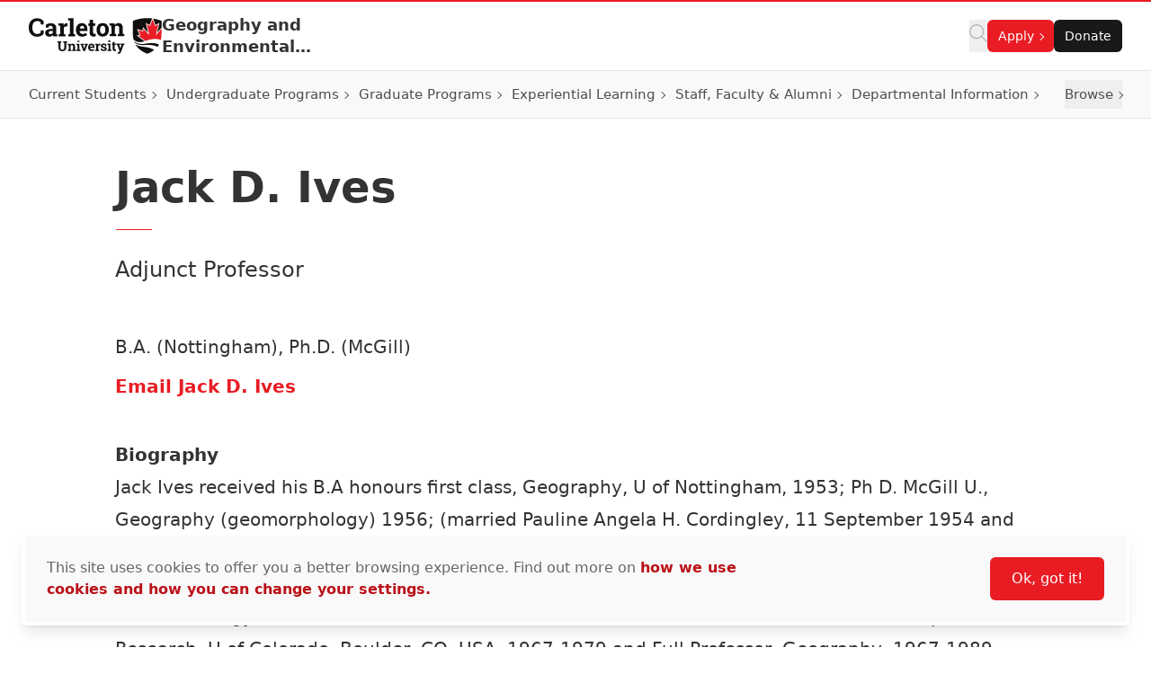

--- FILE ---
content_type: text/html; charset=UTF-8
request_url: https://carleton.ca/geography/people/jack-d-ives/
body_size: 24704
content:
<!doctype html>
<html class="no-js" lang="en-US">

    
    
<head>
    <meta charset="UTF-8" />

    <!-- Prefetching dns's -->
    <link rel="dns-prefetch" href="//ajax.googleapis.com" />
    <link rel="dns-prefetch" href="//google-analytics.com" />
    <link rel="dns-prefetch" href="//www.google-analytics.com" />

    <!-- FavIcon -->
    <link rel="apple-touch-icon" sizes="180x180" href="https://cdn.carleton.ca/rds/assets/favicons/apple-touch-icon.png" />
    <link rel="icon" type="image/png" sizes="32x32" href="https://cdn.carleton.ca/rds/assets/favicons/favicon-32x32.png" />
    <link rel="icon" type="image/png" sizes="16x16" href="https://cdn.carleton.ca/rds/assets/favicons/favicon-16x16.png" />
    <link rel="manifest" href="https://carleton.ca//site.webmanifest" />
    <link rel="mask-icon" href="https://cdn.carleton.ca/rds/assets/favicons/safari-pinned-tab.svg" color="#5bbad5" />
    <meta name="msapplication-TileColor" content="#ffffff" />
    <meta name="theme-color" content="#ffffff" />

    <!-- Metadata -->
    <meta http-equiv="X-UA-Compatible" content="IE=edge" />
    <meta name="HandheldFriendly" content="True" />
    <meta name="MobileOptimized" content="640" />
    <meta name="viewport" content="width=device-width, initial-scale=1, maximum-scale=5" />

    <meta name='robots' content='index, follow, max-image-preview:large, max-snippet:-1, max-video-preview:-1' />
	<style>img:is([sizes="auto" i], [sizes^="auto," i]) { contain-intrinsic-size: 3000px 1500px }</style>
	
	<!-- This site is optimized with the Yoast SEO plugin v26.2 - https://yoast.com/wordpress/plugins/seo/ -->
	<title>Jack D. Ives - Geography and Environmental Studies</title>
	<link rel="canonical" href="https://carleton.ca/geography/cu-people/jack-d-ives/" />
	<meta property="og:locale" content="en_US" />
	<meta property="og:type" content="article" />
	<meta property="og:title" content="Jack D. Ives - Geography and Environmental Studies" />
	<meta property="og:description" content="Biography Jack Ives received his B.A honours first class, Geography, U of Nottingham, 1953; Ph D. McGill U., Geography (geomorphology) 1956; (married Pauline Angela H. Cordingley, 11 September 1954 and emigrated to Canada [Montreal] same month). Director, McGill Subarctic Research Lab., Schefferville, and Assist. Prof., Dept of Geography, McGill U., 1957-1960; Assist. Director and Director, [&hellip;]" />
	<meta property="og:url" content="https://carleton.ca/geography/cu-people/jack-d-ives/" />
	<meta property="og:site_name" content="Geography and Environmental Studies" />
	<meta property="article:modified_time" content="2025-07-08T19:17:28+00:00" />
	<meta name="twitter:card" content="summary_large_image" />
	<script type="application/ld+json" class="yoast-schema-graph">{"@context":"https://schema.org","@graph":[{"@type":"WebPage","@id":"https://carleton.ca/geography/cu-people/jack-d-ives/","url":"https://carleton.ca/geography/cu-people/jack-d-ives/","name":"Jack D. Ives - Geography and Environmental Studies","isPartOf":{"@id":"https://carleton.ca/geography/#website"},"datePublished":"2010-05-10T13:33:11+00:00","dateModified":"2025-07-08T19:17:28+00:00","breadcrumb":{"@id":"https://carleton.ca/geography/cu-people/jack-d-ives/#breadcrumb"},"inLanguage":"en-US","potentialAction":[{"@type":"ReadAction","target":["https://carleton.ca/geography/cu-people/jack-d-ives/"]}]},{"@type":"BreadcrumbList","@id":"https://carleton.ca/geography/cu-people/jack-d-ives/#breadcrumb","itemListElement":[{"@type":"ListItem","position":1,"name":"Home","item":"https://carleton.ca/geography/"},{"@type":"ListItem","position":2,"name":"People","item":"https://carleton.ca/geography/people-archives/"},{"@type":"ListItem","position":3,"name":"Jack D. Ives"}]},{"@type":"WebSite","@id":"https://carleton.ca/geography/#website","url":"https://carleton.ca/geography/","name":"Geography and Environmental Studies","description":"Carleton University","potentialAction":[{"@type":"SearchAction","target":{"@type":"EntryPoint","urlTemplate":"https://carleton.ca/geography/?s={search_term_string}"},"query-input":{"@type":"PropertyValueSpecification","valueRequired":true,"valueName":"search_term_string"}}],"inLanguage":"en-US"}]}</script>
	<!-- / Yoast SEO plugin. -->


<link rel='dns-prefetch' href='//carleton.ca' />
<link rel='dns-prefetch' href='//its-production.s3.amazonaws.com' />
<link rel='stylesheet' id='wp-block-library-css' href='https://carleton.ca/geography/wp-includes/css/dist/block-library/style.min.css?ver=6.8.3' type='text/css' media='all' />
<style id='wp-block-library-theme-inline-css' type='text/css'>
.wp-block-audio :where(figcaption){color:#555;font-size:13px;text-align:center}.is-dark-theme .wp-block-audio :where(figcaption){color:#ffffffa6}.wp-block-audio{margin:0 0 1em}.wp-block-code{border:1px solid #ccc;border-radius:4px;font-family:Menlo,Consolas,monaco,monospace;padding:.8em 1em}.wp-block-embed :where(figcaption){color:#555;font-size:13px;text-align:center}.is-dark-theme .wp-block-embed :where(figcaption){color:#ffffffa6}.wp-block-embed{margin:0 0 1em}.blocks-gallery-caption{color:#555;font-size:13px;text-align:center}.is-dark-theme .blocks-gallery-caption{color:#ffffffa6}:root :where(.wp-block-image figcaption){color:#555;font-size:13px;text-align:center}.is-dark-theme :root :where(.wp-block-image figcaption){color:#ffffffa6}.wp-block-image{margin:0 0 1em}.wp-block-pullquote{border-bottom:4px solid;border-top:4px solid;color:currentColor;margin-bottom:1.75em}.wp-block-pullquote cite,.wp-block-pullquote footer,.wp-block-pullquote__citation{color:currentColor;font-size:.8125em;font-style:normal;text-transform:uppercase}.wp-block-quote{border-left:.25em solid;margin:0 0 1.75em;padding-left:1em}.wp-block-quote cite,.wp-block-quote footer{color:currentColor;font-size:.8125em;font-style:normal;position:relative}.wp-block-quote:where(.has-text-align-right){border-left:none;border-right:.25em solid;padding-left:0;padding-right:1em}.wp-block-quote:where(.has-text-align-center){border:none;padding-left:0}.wp-block-quote.is-large,.wp-block-quote.is-style-large,.wp-block-quote:where(.is-style-plain){border:none}.wp-block-search .wp-block-search__label{font-weight:700}.wp-block-search__button{border:1px solid #ccc;padding:.375em .625em}:where(.wp-block-group.has-background){padding:1.25em 2.375em}.wp-block-separator.has-css-opacity{opacity:.4}.wp-block-separator{border:none;border-bottom:2px solid;margin-left:auto;margin-right:auto}.wp-block-separator.has-alpha-channel-opacity{opacity:1}.wp-block-separator:not(.is-style-wide):not(.is-style-dots){width:100px}.wp-block-separator.has-background:not(.is-style-dots){border-bottom:none;height:1px}.wp-block-separator.has-background:not(.is-style-wide):not(.is-style-dots){height:2px}.wp-block-table{margin:0 0 1em}.wp-block-table td,.wp-block-table th{word-break:normal}.wp-block-table :where(figcaption){color:#555;font-size:13px;text-align:center}.is-dark-theme .wp-block-table :where(figcaption){color:#ffffffa6}.wp-block-video :where(figcaption){color:#555;font-size:13px;text-align:center}.is-dark-theme .wp-block-video :where(figcaption){color:#ffffffa6}.wp-block-video{margin:0 0 1em}:root :where(.wp-block-template-part.has-background){margin-bottom:0;margin-top:0;padding:1.25em 2.375em}
</style>
<style id='global-styles-inline-css' type='text/css'>
:root{--wp--preset--aspect-ratio--square: 1;--wp--preset--aspect-ratio--4-3: 4/3;--wp--preset--aspect-ratio--3-4: 3/4;--wp--preset--aspect-ratio--3-2: 3/2;--wp--preset--aspect-ratio--2-3: 2/3;--wp--preset--aspect-ratio--16-9: 16/9;--wp--preset--aspect-ratio--9-16: 9/16;--wp--preset--color--black: #000000;--wp--preset--color--cyan-bluish-gray: #abb8c3;--wp--preset--color--white: #ffffff;--wp--preset--color--pale-pink: #f78da7;--wp--preset--color--vivid-red: #cf2e2e;--wp--preset--color--luminous-vivid-orange: #ff6900;--wp--preset--color--luminous-vivid-amber: #fcb900;--wp--preset--color--light-green-cyan: #7bdcb5;--wp--preset--color--vivid-green-cyan: #00d084;--wp--preset--color--pale-cyan-blue: #8ed1fc;--wp--preset--color--vivid-cyan-blue: #0693e3;--wp--preset--color--vivid-purple: #9b51e0;--wp--preset--color--primary-red: var(--wp--preset--color--cu-red-600);--wp--preset--color--primary-black: #000000;--wp--preset--color--cu-red-25: #FEF4F4;--wp--preset--color--cu-red-50: #FDE9E9;--wp--preset--color--cu-red-100: #FBD6D7;--wp--preset--color--cu-red-200: #F7B1B4;--wp--preset--color--cu-red-300: #F48C90;--wp--preset--color--cu-red-400: #F0666C;--wp--preset--color--cu-red-500: #ED4148;--wp--preset--color--cu-red-600: #E91C24;--wp--preset--color--cu-red-700: #BB1219;--wp--preset--color--cu-red-800: #880D12;--wp--preset--color--cu-red-900: #55080B;--wp--preset--color--cu-black-25: #F9F9F9;--wp--preset--color--cu-black-50: #F2F2F2;--wp--preset--color--cu-black-100: #e6e6e6;--wp--preset--color--cu-black-200: #cccccc;--wp--preset--color--cu-black-300: #b3b3b3;--wp--preset--color--cu-black-400: #999999;--wp--preset--color--cu-black-500: #808080;--wp--preset--color--cu-black-600: #666666;--wp--preset--color--cu-black-700: #4d4d4d;--wp--preset--color--cu-black-800: #333333;--wp--preset--color--cu-black-900: #191919;--wp--preset--gradient--vivid-cyan-blue-to-vivid-purple: linear-gradient(135deg,rgba(6,147,227,1) 0%,rgb(155,81,224) 100%);--wp--preset--gradient--light-green-cyan-to-vivid-green-cyan: linear-gradient(135deg,rgb(122,220,180) 0%,rgb(0,208,130) 100%);--wp--preset--gradient--luminous-vivid-amber-to-luminous-vivid-orange: linear-gradient(135deg,rgba(252,185,0,1) 0%,rgba(255,105,0,1) 100%);--wp--preset--gradient--luminous-vivid-orange-to-vivid-red: linear-gradient(135deg,rgba(255,105,0,1) 0%,rgb(207,46,46) 100%);--wp--preset--gradient--very-light-gray-to-cyan-bluish-gray: linear-gradient(135deg,rgb(238,238,238) 0%,rgb(169,184,195) 100%);--wp--preset--gradient--cool-to-warm-spectrum: linear-gradient(135deg,rgb(74,234,220) 0%,rgb(151,120,209) 20%,rgb(207,42,186) 40%,rgb(238,44,130) 60%,rgb(251,105,98) 80%,rgb(254,248,76) 100%);--wp--preset--gradient--blush-light-purple: linear-gradient(135deg,rgb(255,206,236) 0%,rgb(152,150,240) 100%);--wp--preset--gradient--blush-bordeaux: linear-gradient(135deg,rgb(254,205,165) 0%,rgb(254,45,45) 50%,rgb(107,0,62) 100%);--wp--preset--gradient--luminous-dusk: linear-gradient(135deg,rgb(255,203,112) 0%,rgb(199,81,192) 50%,rgb(65,88,208) 100%);--wp--preset--gradient--pale-ocean: linear-gradient(135deg,rgb(255,245,203) 0%,rgb(182,227,212) 50%,rgb(51,167,181) 100%);--wp--preset--gradient--electric-grass: linear-gradient(135deg,rgb(202,248,128) 0%,rgb(113,206,126) 100%);--wp--preset--gradient--midnight: linear-gradient(135deg,rgb(2,3,129) 0%,rgb(40,116,252) 100%);--wp--preset--font-size--small: 13px;--wp--preset--font-size--medium: 20px;--wp--preset--font-size--large: 36px;--wp--preset--font-size--x-large: 42px;--wp--preset--spacing--20: 0.44rem;--wp--preset--spacing--30: 0.67rem;--wp--preset--spacing--40: 1rem;--wp--preset--spacing--50: 1.5rem;--wp--preset--spacing--60: 2.25rem;--wp--preset--spacing--70: 3.38rem;--wp--preset--spacing--80: 5.06rem;--wp--preset--shadow--natural: 6px 6px 9px rgba(0, 0, 0, 0.2);--wp--preset--shadow--deep: 12px 12px 50px rgba(0, 0, 0, 0.4);--wp--preset--shadow--sharp: 6px 6px 0px rgba(0, 0, 0, 0.2);--wp--preset--shadow--outlined: 6px 6px 0px -3px rgba(255, 255, 255, 1), 6px 6px rgba(0, 0, 0, 1);--wp--preset--shadow--crisp: 6px 6px 0px rgba(0, 0, 0, 1);}:root { --wp--style--global--content-size: 1024px;--wp--style--global--wide-size: 1280px; }:where(body) { margin: 0; }.wp-site-blocks > .alignleft { float: left; margin-right: 2em; }.wp-site-blocks > .alignright { float: right; margin-left: 2em; }.wp-site-blocks > .aligncenter { justify-content: center; margin-left: auto; margin-right: auto; }:where(.is-layout-flex){gap: 0.5em;}:where(.is-layout-grid){gap: 0.5em;}.is-layout-flow > .alignleft{float: left;margin-inline-start: 0;margin-inline-end: 2em;}.is-layout-flow > .alignright{float: right;margin-inline-start: 2em;margin-inline-end: 0;}.is-layout-flow > .aligncenter{margin-left: auto !important;margin-right: auto !important;}.is-layout-constrained > .alignleft{float: left;margin-inline-start: 0;margin-inline-end: 2em;}.is-layout-constrained > .alignright{float: right;margin-inline-start: 2em;margin-inline-end: 0;}.is-layout-constrained > .aligncenter{margin-left: auto !important;margin-right: auto !important;}.is-layout-constrained > :where(:not(.alignleft):not(.alignright):not(.alignfull)){max-width: var(--wp--style--global--content-size);margin-left: auto !important;margin-right: auto !important;}.is-layout-constrained > .alignwide{max-width: var(--wp--style--global--wide-size);}body .is-layout-flex{display: flex;}.is-layout-flex{flex-wrap: wrap;align-items: center;}.is-layout-flex > :is(*, div){margin: 0;}body .is-layout-grid{display: grid;}.is-layout-grid > :is(*, div){margin: 0;}body{color: var(--wp--preset--color--cu-black-800);font-family: var(--wp--preset--font-family--system);font-size: var(--wp--preset--font-size--medium);line-height: 1.75;padding-top: 0px;padding-right: 0px;padding-bottom: 0px;padding-left: 0px;}a:where(:not(.wp-element-button)){color: var(--wp--preset--color--primary-red);font-weight: 500;text-decoration: none;}h2{font-size: 36px;}h3{font-size: 30px;}h4{font-size: 24px;}h5{font-size: 20px;}h6{font-size: 20px;}:root :where(.wp-element-button, .wp-block-button__link){background-color: #32373c;border-width: 0;color: #fff;font-family: inherit;font-size: inherit;line-height: inherit;padding: calc(0.667em + 2px) calc(1.333em + 2px);text-decoration: none;}.has-black-color{color: var(--wp--preset--color--black) !important;}.has-cyan-bluish-gray-color{color: var(--wp--preset--color--cyan-bluish-gray) !important;}.has-white-color{color: var(--wp--preset--color--white) !important;}.has-pale-pink-color{color: var(--wp--preset--color--pale-pink) !important;}.has-vivid-red-color{color: var(--wp--preset--color--vivid-red) !important;}.has-luminous-vivid-orange-color{color: var(--wp--preset--color--luminous-vivid-orange) !important;}.has-luminous-vivid-amber-color{color: var(--wp--preset--color--luminous-vivid-amber) !important;}.has-light-green-cyan-color{color: var(--wp--preset--color--light-green-cyan) !important;}.has-vivid-green-cyan-color{color: var(--wp--preset--color--vivid-green-cyan) !important;}.has-pale-cyan-blue-color{color: var(--wp--preset--color--pale-cyan-blue) !important;}.has-vivid-cyan-blue-color{color: var(--wp--preset--color--vivid-cyan-blue) !important;}.has-vivid-purple-color{color: var(--wp--preset--color--vivid-purple) !important;}.has-primary-red-color{color: var(--wp--preset--color--primary-red) !important;}.has-primary-black-color{color: var(--wp--preset--color--primary-black) !important;}.has-cu-red-25-color{color: var(--wp--preset--color--cu-red-25) !important;}.has-cu-red-50-color{color: var(--wp--preset--color--cu-red-50) !important;}.has-cu-red-100-color{color: var(--wp--preset--color--cu-red-100) !important;}.has-cu-red-200-color{color: var(--wp--preset--color--cu-red-200) !important;}.has-cu-red-300-color{color: var(--wp--preset--color--cu-red-300) !important;}.has-cu-red-400-color{color: var(--wp--preset--color--cu-red-400) !important;}.has-cu-red-500-color{color: var(--wp--preset--color--cu-red-500) !important;}.has-cu-red-600-color{color: var(--wp--preset--color--cu-red-600) !important;}.has-cu-red-700-color{color: var(--wp--preset--color--cu-red-700) !important;}.has-cu-red-800-color{color: var(--wp--preset--color--cu-red-800) !important;}.has-cu-red-900-color{color: var(--wp--preset--color--cu-red-900) !important;}.has-cu-black-25-color{color: var(--wp--preset--color--cu-black-25) !important;}.has-cu-black-50-color{color: var(--wp--preset--color--cu-black-50) !important;}.has-cu-black-100-color{color: var(--wp--preset--color--cu-black-100) !important;}.has-cu-black-200-color{color: var(--wp--preset--color--cu-black-200) !important;}.has-cu-black-300-color{color: var(--wp--preset--color--cu-black-300) !important;}.has-cu-black-400-color{color: var(--wp--preset--color--cu-black-400) !important;}.has-cu-black-500-color{color: var(--wp--preset--color--cu-black-500) !important;}.has-cu-black-600-color{color: var(--wp--preset--color--cu-black-600) !important;}.has-cu-black-700-color{color: var(--wp--preset--color--cu-black-700) !important;}.has-cu-black-800-color{color: var(--wp--preset--color--cu-black-800) !important;}.has-cu-black-900-color{color: var(--wp--preset--color--cu-black-900) !important;}.has-black-background-color{background-color: var(--wp--preset--color--black) !important;}.has-cyan-bluish-gray-background-color{background-color: var(--wp--preset--color--cyan-bluish-gray) !important;}.has-white-background-color{background-color: var(--wp--preset--color--white) !important;}.has-pale-pink-background-color{background-color: var(--wp--preset--color--pale-pink) !important;}.has-vivid-red-background-color{background-color: var(--wp--preset--color--vivid-red) !important;}.has-luminous-vivid-orange-background-color{background-color: var(--wp--preset--color--luminous-vivid-orange) !important;}.has-luminous-vivid-amber-background-color{background-color: var(--wp--preset--color--luminous-vivid-amber) !important;}.has-light-green-cyan-background-color{background-color: var(--wp--preset--color--light-green-cyan) !important;}.has-vivid-green-cyan-background-color{background-color: var(--wp--preset--color--vivid-green-cyan) !important;}.has-pale-cyan-blue-background-color{background-color: var(--wp--preset--color--pale-cyan-blue) !important;}.has-vivid-cyan-blue-background-color{background-color: var(--wp--preset--color--vivid-cyan-blue) !important;}.has-vivid-purple-background-color{background-color: var(--wp--preset--color--vivid-purple) !important;}.has-primary-red-background-color{background-color: var(--wp--preset--color--primary-red) !important;}.has-primary-black-background-color{background-color: var(--wp--preset--color--primary-black) !important;}.has-cu-red-25-background-color{background-color: var(--wp--preset--color--cu-red-25) !important;}.has-cu-red-50-background-color{background-color: var(--wp--preset--color--cu-red-50) !important;}.has-cu-red-100-background-color{background-color: var(--wp--preset--color--cu-red-100) !important;}.has-cu-red-200-background-color{background-color: var(--wp--preset--color--cu-red-200) !important;}.has-cu-red-300-background-color{background-color: var(--wp--preset--color--cu-red-300) !important;}.has-cu-red-400-background-color{background-color: var(--wp--preset--color--cu-red-400) !important;}.has-cu-red-500-background-color{background-color: var(--wp--preset--color--cu-red-500) !important;}.has-cu-red-600-background-color{background-color: var(--wp--preset--color--cu-red-600) !important;}.has-cu-red-700-background-color{background-color: var(--wp--preset--color--cu-red-700) !important;}.has-cu-red-800-background-color{background-color: var(--wp--preset--color--cu-red-800) !important;}.has-cu-red-900-background-color{background-color: var(--wp--preset--color--cu-red-900) !important;}.has-cu-black-25-background-color{background-color: var(--wp--preset--color--cu-black-25) !important;}.has-cu-black-50-background-color{background-color: var(--wp--preset--color--cu-black-50) !important;}.has-cu-black-100-background-color{background-color: var(--wp--preset--color--cu-black-100) !important;}.has-cu-black-200-background-color{background-color: var(--wp--preset--color--cu-black-200) !important;}.has-cu-black-300-background-color{background-color: var(--wp--preset--color--cu-black-300) !important;}.has-cu-black-400-background-color{background-color: var(--wp--preset--color--cu-black-400) !important;}.has-cu-black-500-background-color{background-color: var(--wp--preset--color--cu-black-500) !important;}.has-cu-black-600-background-color{background-color: var(--wp--preset--color--cu-black-600) !important;}.has-cu-black-700-background-color{background-color: var(--wp--preset--color--cu-black-700) !important;}.has-cu-black-800-background-color{background-color: var(--wp--preset--color--cu-black-800) !important;}.has-cu-black-900-background-color{background-color: var(--wp--preset--color--cu-black-900) !important;}.has-black-border-color{border-color: var(--wp--preset--color--black) !important;}.has-cyan-bluish-gray-border-color{border-color: var(--wp--preset--color--cyan-bluish-gray) !important;}.has-white-border-color{border-color: var(--wp--preset--color--white) !important;}.has-pale-pink-border-color{border-color: var(--wp--preset--color--pale-pink) !important;}.has-vivid-red-border-color{border-color: var(--wp--preset--color--vivid-red) !important;}.has-luminous-vivid-orange-border-color{border-color: var(--wp--preset--color--luminous-vivid-orange) !important;}.has-luminous-vivid-amber-border-color{border-color: var(--wp--preset--color--luminous-vivid-amber) !important;}.has-light-green-cyan-border-color{border-color: var(--wp--preset--color--light-green-cyan) !important;}.has-vivid-green-cyan-border-color{border-color: var(--wp--preset--color--vivid-green-cyan) !important;}.has-pale-cyan-blue-border-color{border-color: var(--wp--preset--color--pale-cyan-blue) !important;}.has-vivid-cyan-blue-border-color{border-color: var(--wp--preset--color--vivid-cyan-blue) !important;}.has-vivid-purple-border-color{border-color: var(--wp--preset--color--vivid-purple) !important;}.has-primary-red-border-color{border-color: var(--wp--preset--color--primary-red) !important;}.has-primary-black-border-color{border-color: var(--wp--preset--color--primary-black) !important;}.has-cu-red-25-border-color{border-color: var(--wp--preset--color--cu-red-25) !important;}.has-cu-red-50-border-color{border-color: var(--wp--preset--color--cu-red-50) !important;}.has-cu-red-100-border-color{border-color: var(--wp--preset--color--cu-red-100) !important;}.has-cu-red-200-border-color{border-color: var(--wp--preset--color--cu-red-200) !important;}.has-cu-red-300-border-color{border-color: var(--wp--preset--color--cu-red-300) !important;}.has-cu-red-400-border-color{border-color: var(--wp--preset--color--cu-red-400) !important;}.has-cu-red-500-border-color{border-color: var(--wp--preset--color--cu-red-500) !important;}.has-cu-red-600-border-color{border-color: var(--wp--preset--color--cu-red-600) !important;}.has-cu-red-700-border-color{border-color: var(--wp--preset--color--cu-red-700) !important;}.has-cu-red-800-border-color{border-color: var(--wp--preset--color--cu-red-800) !important;}.has-cu-red-900-border-color{border-color: var(--wp--preset--color--cu-red-900) !important;}.has-cu-black-25-border-color{border-color: var(--wp--preset--color--cu-black-25) !important;}.has-cu-black-50-border-color{border-color: var(--wp--preset--color--cu-black-50) !important;}.has-cu-black-100-border-color{border-color: var(--wp--preset--color--cu-black-100) !important;}.has-cu-black-200-border-color{border-color: var(--wp--preset--color--cu-black-200) !important;}.has-cu-black-300-border-color{border-color: var(--wp--preset--color--cu-black-300) !important;}.has-cu-black-400-border-color{border-color: var(--wp--preset--color--cu-black-400) !important;}.has-cu-black-500-border-color{border-color: var(--wp--preset--color--cu-black-500) !important;}.has-cu-black-600-border-color{border-color: var(--wp--preset--color--cu-black-600) !important;}.has-cu-black-700-border-color{border-color: var(--wp--preset--color--cu-black-700) !important;}.has-cu-black-800-border-color{border-color: var(--wp--preset--color--cu-black-800) !important;}.has-cu-black-900-border-color{border-color: var(--wp--preset--color--cu-black-900) !important;}.has-vivid-cyan-blue-to-vivid-purple-gradient-background{background: var(--wp--preset--gradient--vivid-cyan-blue-to-vivid-purple) !important;}.has-light-green-cyan-to-vivid-green-cyan-gradient-background{background: var(--wp--preset--gradient--light-green-cyan-to-vivid-green-cyan) !important;}.has-luminous-vivid-amber-to-luminous-vivid-orange-gradient-background{background: var(--wp--preset--gradient--luminous-vivid-amber-to-luminous-vivid-orange) !important;}.has-luminous-vivid-orange-to-vivid-red-gradient-background{background: var(--wp--preset--gradient--luminous-vivid-orange-to-vivid-red) !important;}.has-very-light-gray-to-cyan-bluish-gray-gradient-background{background: var(--wp--preset--gradient--very-light-gray-to-cyan-bluish-gray) !important;}.has-cool-to-warm-spectrum-gradient-background{background: var(--wp--preset--gradient--cool-to-warm-spectrum) !important;}.has-blush-light-purple-gradient-background{background: var(--wp--preset--gradient--blush-light-purple) !important;}.has-blush-bordeaux-gradient-background{background: var(--wp--preset--gradient--blush-bordeaux) !important;}.has-luminous-dusk-gradient-background{background: var(--wp--preset--gradient--luminous-dusk) !important;}.has-pale-ocean-gradient-background{background: var(--wp--preset--gradient--pale-ocean) !important;}.has-electric-grass-gradient-background{background: var(--wp--preset--gradient--electric-grass) !important;}.has-midnight-gradient-background{background: var(--wp--preset--gradient--midnight) !important;}.has-small-font-size{font-size: var(--wp--preset--font-size--small) !important;}.has-medium-font-size{font-size: var(--wp--preset--font-size--medium) !important;}.has-large-font-size{font-size: var(--wp--preset--font-size--large) !important;}.has-x-large-font-size{font-size: var(--wp--preset--font-size--x-large) !important;}
:root :where(.wp-block-button .wp-block-button__link){background-color: var(--wp--preset--color--primary-red);border-radius: 0.35em;color: var(--wp--preset--color--white);font-size: 1rem;font-weight: 500;padding-top: 0.6em;padding-right: 1.35em;padding-bottom: 0.6em;padding-left: 1.35em;}
:where(.wp-block-post-template.is-layout-flex){gap: 1.25em;}:where(.wp-block-post-template.is-layout-grid){gap: 1.25em;}
:where(.wp-block-columns.is-layout-flex){gap: 2em;}:where(.wp-block-columns.is-layout-grid){gap: 2em;}
:root :where(.wp-block-pullquote){font-size: 1.5em;line-height: 1.6;}
:root :where(.wp-block-heading){color: var(--wp--preset--color--cu-black-800);font-weight: 600;margin-top: 1.25em;margin-bottom: 0;}
</style>
<link rel='stylesheet' id='cu-hybrid-theme-css-css' href='https://its-production.s3.amazonaws.com/gutenberg/cutheme-twig/cutheme-styles.css.gz?ver=0.36.2' type='text/css' media='all' />
<link rel="https://api.w.org/" href="https://carleton.ca/geography/wp-json/" /><link rel="alternate" title="JSON" type="application/json" href="https://carleton.ca/geography/wp-json/wp/v2/cu_people/997" /><link rel="alternate" title="oEmbed (JSON)" type="application/json+oembed" href="https://carleton.ca/geography/wp-json/oembed/1.0/embed?url=https%3A%2F%2Fcarleton.ca%2Fgeography%2Fpeople%2Fjack-d-ives%2F" />
<link rel="alternate" title="oEmbed (XML)" type="text/xml+oembed" href="https://carleton.ca/geography/wp-json/oembed/1.0/embed?url=https%3A%2F%2Fcarleton.ca%2Fgeography%2Fpeople%2Fjack-d-ives%2F&#038;format=xml" />
<script type="text/javascript">var siteUrl = "https://carleton.ca/geography";</script>

        <!-- Google Tag Manager -->
    <script>
				(function (w, d, s, l, i) {
w[l] = w[l] || [];
w[l].push({'gtm.start': new Date().getTime(), event: 'gtm.js'});
var f = d.getElementsByTagName(s)[0],
j = d.createElement(s),
dl = l != 'dataLayer' ? '&l=' + l : '';
j.async = true;
j.src = 'https://www.googletagmanager.com/gtm.js?id=' + i + dl;
f.parentNode.insertBefore(j, f);
})(window, document, 'script', 'dataLayer', 'GTM-MH632FV');
			</script>
<!-- End Google Tag Manager -->
    
    
    </head>

    <body class="wp-singular cu_people-template-default single single-cu_people postid-997 wp-embed-responsive wp-theme-cutheme-twig">
        
        <a href="#main-content" class="sr-only focus:not-sr-only" aria-label="Skip navigation and go to content">
            Skip to Content
        </a>

            


<header class="sticky top-0 z-40 px-5 duration-300 ease-in-out bg-white border-t-2 border-b cu-header border-t-cu-red sm:px-8 transition-top border-b-cu-black-100">
    <nav class="cu-nav--bottom cu-nav flex flex-wrap items-center gap-x-8  ">
        <div class="flex flex-col items-center w-screen mx-auto cu-nav__top max-w-screen-2xl sm:flex-row gap-x-8 sm:flex-nowrap">
            <div class="cu-nav__logo flex items-center py-3.5 gap-5 md:gap-8 ms-0 me-auto">
                <a href="https://carleton.ca" class="shrink-0">
                    <img class="w-[148px] h-[40px] shrink-0 hidden md:block" src="https://cdn.carleton.ca/rds/assets/cu-logos/cu-logo-color-right-horiztonal.svg" width="148" height="40" alt="Carleton University logo" />
                    <img class="w-[30px] h-[38px] shrink-0 block md:hidden" src="https://cdn.carleton.ca/rds/assets/cu-logos/cu-shield-color.svg" width="30" height="38" alt="Carleton University shield" />
                </a>
                                    <div id="site-title" class="leading-none cu-site-title">
                        <a href="https://carleton.ca/geography" class="overflow-hidden text-base font-semibold leading-5 md:text-lg md:leading-6 text-cu-black-800 hover:text-cu-red-700 text-ellipsis line-clamp-2">
                            Geography and Environmental Studies
                        </a>
                    </div>
                            </div>
                            
<div class="flex items-center gap-5 ml-auto cu-nav__buttons sm:gap-6">
    <div class="flex flex-wrap justify-start gap-3 cu-buttongroup cu-component-updated md:flex-1 md:gap-5">
        <button class="site-search" aria-label="Click to search">
            <span class="cu-icon cursor-pointer left-4" style="width: 20px; height: 20px; display: inline-block; overflow: hidden;" aria-hidden="true">
                <svg xmlns="http://www.w3.org/2000/svg" viewBox="0 0 512 512" fill="#b3b3b3" width="20" height="20"><!--!Font Awesome Pro 6.7.2 by @fontawesome - https://fontawesome.com License - https://fontawesome.com/license (Commercial License) Copyright 2025 Fonticons, Inc.--><path d="M384 208A176 176 0 1 0 32 208a176 176 0 1 0 352 0zM343.3 366C307 397.2 259.7 416 208 416C93.1 416 0 322.9 0 208S93.1 0 208 0S416 93.1 416 208c0 51.7-18.8 99-50 135.3L507.3 484.7c6.2 6.2 6.2 16.4 0 22.6s-16.4 6.2-22.6 0L343.3 366z"></path>
                </svg>
            </span>
        </button>

        <ul class="flex items-center flex-1 gap-4 p-0 m-0 list-none">
                                                                                            <li class="relative">
                    <span class="flex items-stretch justify-between" role="navigation" data-menu-item="apply" aria-expanded="false">
                        <button class="cu-button cu-button--red cu-button--small
                            cu-nav__parent-item items-between cursor-pointer after:grow-0 after:shrink-0 after:basis-[6px] after:content-[''] hover:after:border-current after:ml-1 after:mt-px after:border-t after:border-t-current after:border-l after:border-l-current after:rotate-[135deg] after:transition after:ease-in after:duration-300 after:w-1.5 after:h-1.5">
                            Apply
                        </button>
                    </span>
                    <ul id="apply" class="absolute left-0 z-10 hidden w-64 max-w-xs overflow-hidden bg-white border rounded shadow-lg cu-nav__submenu border-cu-black-100">
                        <li class="block text-sm font-medium border-b text-cu-black-600 border-b-cu-black-50">
                            <span class="flex items-stretch justify-between" role="navigation" data-menu-item="undergraduate_programs" aria-expanded="false">
                                <a href="https://admissions.carleton.ca/programs/" class="flex w-auto grow items-center gap-0.5 text-[15px] font-medium text-cu-black-700 hover:text-cu-red-700 transition ease-in px-5 py-3.5 hover:bg-cu-black-50/50">
                                    Undergraduate Programs
                                </a>
                            </span>
                        </li>
                        <li class="block text-sm font-medium border-b text-cu-black-600 border-b-cu-black-50">
                            <span class="flex items-stretch justify-between" role="navigation" data-menu-item="graduate_programs" aria-expanded="false">
                                <a href="https://graduate.carleton.ca/programs/" class="flex w-auto grow items-center gap-0.5 text-[15px] font-medium text-cu-black-700 hover:text-cu-red-700 transition ease-in px-5 py-3.5 hover:bg-cu-black-50/50">
                                    Graduate Programs
                                </a>
                            </span>
                        </li>
                        <li class="block text-sm font-medium border-b text-cu-black-600 border-b-cu-black-50 last:border-b-0">
                            <span class="flex items-stretch justify-between" role="navigation" data-menu-item="professional_programs" aria-expanded="false">
                                <a href="https://carleton.ca/continuing-professional/" class="flex w-auto grow items-center gap-0.5 text-[15px] font-medium text-cu-black-700 hover:text-cu-red-700 transition ease-in px-5 py-3.5 hover:bg-cu-black-50/50">
                                    Continuing Studies
                                </a>
                            </span>
                        </li>
                        <li class="block text-sm font-medium border-b text-cu-black-600 border-b-cu-black-50 last:border-b-0">
                            <span class="flex items-stretch justify-between" role="navigation" data-menu-item="professional_programs" aria-expanded="false">
                                <a href="https://carleton.ca/future-edge/all-programs/" class="flex w-auto grow items-center gap-0.5 text-[15px] font-medium text-cu-black-700 hover:text-cu-red-700 transition ease-in px-5 py-3.5 hover:bg-cu-black-50/50">
                                    Professional Development Programs
                                </a>
                            </span>
                        </li>
                    </ul>
                </li>
                        <li class="relative">
                <span class="flex items-stretch justify-between" role="navigation" data-menu-item="donate" aria-expanded="false">
                    <a class="cu-button cu-button--black cu-button--small " href="https://futurefunder.carleton.ca/">
                        Donate
                    </a>
                </span>
            </li>
        </ul>
            </div>
</div>
                    </div>
                    <div class="cu-nav__bottom bg-cu-black-25 border-t border-t-cu-black-100 w-[calc(100%+40px)] sm:w-[calc(100%+64px)] -mx-[20px] sm:-mx-[32px] px-[20px] sm:px-[2rem] py-2.5 ">
                <div class="flex w-full gap-6 mx-auto max-w-screen-2xl">
                                            <div class="flex items-center grow static sm:relative cu-nav__menu cu-nav__priority">
    <div class="static w-full p-plus-container md:relative" data-container="true">
        <div class="p-plus" data-main="">
            <div class="flex p-plus__primary-wrapper grow" data-primary-nav-wrapper="">
                <ul class="flex items-center flex-1 gap-4 p-0 m-0 list-none p-plus__primary " data-primary-nav="">
                                            <li class="relative flex items-center grow-0 min-h-8 pr-3 last:pr-0 ">
                            <span class="flex items-stretch justify-between" data-menu-item="Current-Students">
                                <a href="#" class="flex w-auto grow items-center gap-0.5 text-[15px] font-medium text-cu-black-700 hover:text-cu-red-700 transition ease-in  cu-nav__parent-item items-between after:w-1.5 after:h-1.5 after:content-[''] hover:after:border-current after:ml-1 after:mt-px after:border-t after:border-t-current after:border-l after:border-l-cu-black-700 after:rotate-[135deg] after:transition after:ease-in after:duration-300 after:grow-0 after:shrink-0 after:basis-[6px] ">
                                    <span class="">
                                        Current Students
                                    </span>
                                                                            <button aria-expanded="false" class="sm:hidden cu-nav__inner-submenu-toggle flex grow-0 shrink-0 basis-12 items-center justify-center w-12 hover:bg-cu-black-50/50 transition ease-in duration-300 after:w-1.5 after:h-1.5 after:right-1 after:relative after:content-[''] hover:after:border-current after:ml-1 after:mt-px after:border-t after:border-t-current after:border-l after:border-l-cu-black-700 after:rotate-[135deg] after:transition after:ease-in after:duration-300">
                                            <span class="sr-only">
                                                Click to open inner submenu
                                            </span>
                                        </button>
                                                                    </a>
                            </span>
                                                            <ul id="Current-Students" class="absolute left-0 hidden w-64 max-w-xs overflow-hidden bg-white border rounded shadow-lg cu-nav__submenu border-cu-black-100">
            <li class="block text-sm font-medium text-cu-black-600 border-b border-b-cu-black-50 last:border-b-0 ">
            <span class="flex items-stretch justify-between" data-menu-item="Current-Undergraduate-Students" aria-expanded="false">
                <a href="https://carleton.ca/geography/current-undergraduate-student-resources/" class="flex w-auto grow items-center gap-0.5 text-[15px] font-medium text-cu-black-700 hover:text-cu-red-700 transition ease-in px-5 py-3.5 hover:bg-cu-black-50/50">
                    Current Undergraduate Students
                </a>

                            </span>
                    </li>
            <li class="block text-sm font-medium text-cu-black-600 border-b border-b-cu-black-50 last:border-b-0 ">
            <span class="flex items-stretch justify-between" data-menu-item="Current-Graduate-Students" aria-expanded="false">
                <a href="https://carleton.ca/geography/current-graduate-students/" class="flex w-auto grow items-center gap-0.5 text-[15px] font-medium text-cu-black-700 hover:text-cu-red-700 transition ease-in px-5 py-3.5 hover:bg-cu-black-50/50">
                    Current Graduate Students
                </a>

                            </span>
                    </li>
            <li class="block text-sm font-medium text-cu-black-600 border-b border-b-cu-black-50 last:border-b-0 ">
            <span class="flex items-stretch justify-between" data-menu-item="Course-Outlines" aria-expanded="false">
                <a href="https://carleton.ca/geography/course-outlines/" class="flex w-auto grow items-center gap-0.5 text-[15px] font-medium text-cu-black-700 hover:text-cu-red-700 transition ease-in px-5 py-3.5 hover:bg-cu-black-50/50">
                    Course Outlines
                </a>

                            </span>
                    </li>
    </ul>
                                                    </li>
                                            <li class="relative flex items-center grow-0 min-h-8 pr-3 last:pr-0 ">
                            <span class="flex items-stretch justify-between" data-menu-item="Undergraduate-Programs">
                                <a href="#" class="flex w-auto grow items-center gap-0.5 text-[15px] font-medium text-cu-black-700 hover:text-cu-red-700 transition ease-in  cu-nav__parent-item items-between after:w-1.5 after:h-1.5 after:content-[''] hover:after:border-current after:ml-1 after:mt-px after:border-t after:border-t-current after:border-l after:border-l-cu-black-700 after:rotate-[135deg] after:transition after:ease-in after:duration-300 after:grow-0 after:shrink-0 after:basis-[6px] ">
                                    <span class="">
                                        Undergraduate Programs
                                    </span>
                                                                            <button aria-expanded="false" class="sm:hidden cu-nav__inner-submenu-toggle flex grow-0 shrink-0 basis-12 items-center justify-center w-12 hover:bg-cu-black-50/50 transition ease-in duration-300 after:w-1.5 after:h-1.5 after:right-1 after:relative after:content-[''] hover:after:border-current after:ml-1 after:mt-px after:border-t after:border-t-current after:border-l after:border-l-cu-black-700 after:rotate-[135deg] after:transition after:ease-in after:duration-300">
                                            <span class="sr-only">
                                                Click to open inner submenu
                                            </span>
                                        </button>
                                                                    </a>
                            </span>
                                                            <ul id="Undergraduate-Programs" class="absolute left-0 hidden w-64 max-w-xs overflow-hidden bg-white border rounded shadow-lg cu-nav__submenu border-cu-black-100">
            <li class="block text-sm font-medium text-cu-black-600 border-b border-b-cu-black-50 last:border-b-0 ">
            <span class="flex items-stretch justify-between" data-menu-item="Overview" aria-expanded="false">
                <a href="https://carleton.ca/geography/undergraduate-programs/" class="flex w-auto grow items-center gap-0.5 text-[15px] font-medium text-cu-black-700 hover:text-cu-red-700 transition ease-in px-5 py-3.5 hover:bg-cu-black-50/50">
                    Overview
                </a>

                            </span>
                    </li>
            <li class="block text-sm font-medium text-cu-black-600 border-b border-b-cu-black-50 last:border-b-0 ">
            <span class="flex items-stretch justify-between" data-menu-item="First-Year-Seminars" aria-expanded="false">
                <a href="https://carleton.ca/geography/first-year-seminars-fysm-2/" class="flex w-auto grow items-center gap-0.5 text-[15px] font-medium text-cu-black-700 hover:text-cu-red-700 transition ease-in px-5 py-3.5 hover:bg-cu-black-50/50">
                    First Year Seminars
                </a>

                            </span>
                    </li>
            <li class="block text-sm font-medium text-cu-black-600 border-b border-b-cu-black-50 last:border-b-0 ">
            <span class="flex items-stretch justify-between" data-menu-item="Environmental-and-Climate-Change-Studies" aria-expanded="false">
                <a href="https://carleton.ca/geography/environmental-studies/" class="flex w-auto grow items-center gap-0.5 text-[15px] font-medium text-cu-black-700 hover:text-cu-red-700 transition ease-in px-5 py-3.5 hover:bg-cu-black-50/50">
                    Environmental and Climate Change Studies
                </a>

                                    <button class="cu-nav__inner-submenu-toggle flex grow-0 shrink-0 basis-12 items-center justify-center w-12 hover:bg-cu-black-50/50 transition ease-in duration-300 after:w-1.5 after:h-1.5 after:right-1 after:relative after:content-[''] hover:after:border-current after:ml-1 after:mt-px after:border-t after:border-t-current after:border-l after:border-l-current after:rotate-[135deg] after:transition after:ease-in after:duration-300">
                        <span class="sr-only">
                            Click to open inner submenu
                        </span>
                    </button>
                            </span>
                            <ul id="Environmental-and-Climate-Change-Studies" class="hidden w-full overflow-hidden cu-nav__inner-submenu bg-cu-black-50/35">
                                            <li class="block text-sm font-medium text-cu-black-600 border-b border-b-cu-black-50 last:border-b-0 ">
                            <span class="flex items-stretch justify-between">
                                <a href="https://carleton.ca/geography/ad/" class=" flex w-auto grow items-center gap-0.5 text-[15px] font-medium text-cu-black-700 hover:text-cu-red-700 transition ease-in px-5 py-3.5 hover:bg-cu-black-50/50">
                                    Admission Requirements
                                </a>
                            </span>
                        </li>
                                            <li class="block text-sm font-medium text-cu-black-600 border-b border-b-cu-black-50 last:border-b-0 ">
                            <span class="flex items-stretch justify-between">
                                <a href="https://carleton.ca/geography/environmental-studies/program/" class=" flex w-auto grow items-center gap-0.5 text-[15px] font-medium text-cu-black-700 hover:text-cu-red-700 transition ease-in px-5 py-3.5 hover:bg-cu-black-50/50">
                                    Program
                                </a>
                            </span>
                        </li>
                                            <li class="block text-sm font-medium text-cu-black-600 border-b border-b-cu-black-50 last:border-b-0 ">
                            <span class="flex items-stretch justify-between">
                                <a href="https://carleton.ca/geography/environmental-studies/courses/" class=" flex w-auto grow items-center gap-0.5 text-[15px] font-medium text-cu-black-700 hover:text-cu-red-700 transition ease-in px-5 py-3.5 hover:bg-cu-black-50/50">
                                    Environmental and Climate Change Studies Courses
                                </a>
                            </span>
                        </li>
                                    </ul>
                    </li>
            <li class="block text-sm font-medium text-cu-black-600 border-b border-b-cu-black-50 last:border-b-0 ">
            <span class="flex items-stretch justify-between" data-menu-item="Geography" aria-expanded="false">
                <a href="https://carleton.ca/geography/geography/" class="flex w-auto grow items-center gap-0.5 text-[15px] font-medium text-cu-black-700 hover:text-cu-red-700 transition ease-in px-5 py-3.5 hover:bg-cu-black-50/50">
                    Geography
                </a>

                                    <button class="cu-nav__inner-submenu-toggle flex grow-0 shrink-0 basis-12 items-center justify-center w-12 hover:bg-cu-black-50/50 transition ease-in duration-300 after:w-1.5 after:h-1.5 after:right-1 after:relative after:content-[''] hover:after:border-current after:ml-1 after:mt-px after:border-t after:border-t-current after:border-l after:border-l-current after:rotate-[135deg] after:transition after:ease-in after:duration-300">
                        <span class="sr-only">
                            Click to open inner submenu
                        </span>
                    </button>
                            </span>
                            <ul id="Geography" class="hidden w-full overflow-hidden cu-nav__inner-submenu bg-cu-black-50/35">
                                            <li class="block text-sm font-medium text-cu-black-600 border-b border-b-cu-black-50 last:border-b-0 ">
                            <span class="flex items-stretch justify-between">
                                <a href="https://carleton.ca/geography/admission-requirements/" class=" flex w-auto grow items-center gap-0.5 text-[15px] font-medium text-cu-black-700 hover:text-cu-red-700 transition ease-in px-5 py-3.5 hover:bg-cu-black-50/50">
                                    Admission Requirements
                                </a>
                            </span>
                        </li>
                                            <li class="block text-sm font-medium text-cu-black-600 border-b border-b-cu-black-50 last:border-b-0 ">
                            <span class="flex items-stretch justify-between">
                                <a href="https://carleton.ca/geography/programs/" class=" flex w-auto grow items-center gap-0.5 text-[15px] font-medium text-cu-black-700 hover:text-cu-red-700 transition ease-in px-5 py-3.5 hover:bg-cu-black-50/50">
                                    Geography Programs
                                </a>
                            </span>
                        </li>
                                            <li class="block text-sm font-medium text-cu-black-600 border-b border-b-cu-black-50 last:border-b-0 ">
                            <span class="flex items-stretch justify-between">
                                <a href="https://carleton.ca/geography/courses/" class=" flex w-auto grow items-center gap-0.5 text-[15px] font-medium text-cu-black-700 hover:text-cu-red-700 transition ease-in px-5 py-3.5 hover:bg-cu-black-50/50">
                                    Geography Courses
                                </a>
                            </span>
                        </li>
                                    </ul>
                    </li>
            <li class="block text-sm font-medium text-cu-black-600 border-b border-b-cu-black-50 last:border-b-0 ">
            <span class="flex items-stretch justify-between" data-menu-item="Geomatics" aria-expanded="false">
                <a href="https://carleton.ca/geography/geomatics/" class="flex w-auto grow items-center gap-0.5 text-[15px] font-medium text-cu-black-700 hover:text-cu-red-700 transition ease-in px-5 py-3.5 hover:bg-cu-black-50/50">
                    Geomatics
                </a>

                                    <button class="cu-nav__inner-submenu-toggle flex grow-0 shrink-0 basis-12 items-center justify-center w-12 hover:bg-cu-black-50/50 transition ease-in duration-300 after:w-1.5 after:h-1.5 after:right-1 after:relative after:content-[''] hover:after:border-current after:ml-1 after:mt-px after:border-t after:border-t-current after:border-l after:border-l-current after:rotate-[135deg] after:transition after:ease-in after:duration-300">
                        <span class="sr-only">
                            Click to open inner submenu
                        </span>
                    </button>
                            </span>
                            <ul id="Geomatics" class="hidden w-full overflow-hidden cu-nav__inner-submenu bg-cu-black-50/35">
                                            <li class="block text-sm font-medium text-cu-black-600 border-b border-b-cu-black-50 last:border-b-0 ">
                            <span class="flex items-stretch justify-between">
                                <a href="https://carleton.ca/geography/admissions/" class=" flex w-auto grow items-center gap-0.5 text-[15px] font-medium text-cu-black-700 hover:text-cu-red-700 transition ease-in px-5 py-3.5 hover:bg-cu-black-50/50">
                                    Admission Requirements
                                </a>
                            </span>
                        </li>
                                            <li class="block text-sm font-medium text-cu-black-600 border-b border-b-cu-black-50 last:border-b-0 ">
                            <span class="flex items-stretch justify-between">
                                <a href="https://carleton.ca/geography/geomatics/program/" class=" flex w-auto grow items-center gap-0.5 text-[15px] font-medium text-cu-black-700 hover:text-cu-red-700 transition ease-in px-5 py-3.5 hover:bg-cu-black-50/50">
                                    Program
                                </a>
                            </span>
                        </li>
                                            <li class="block text-sm font-medium text-cu-black-600 border-b border-b-cu-black-50 last:border-b-0 ">
                            <span class="flex items-stretch justify-between">
                                <a href="https://carleton.ca/geography/geomatics/courses/" class=" flex w-auto grow items-center gap-0.5 text-[15px] font-medium text-cu-black-700 hover:text-cu-red-700 transition ease-in px-5 py-3.5 hover:bg-cu-black-50/50">
                                    Geomatics Courses
                                </a>
                            </span>
                        </li>
                                    </ul>
                    </li>
    </ul>
                                                    </li>
                                            <li class="relative flex items-center grow-0 min-h-8 pr-3 last:pr-0 ">
                            <span class="flex items-stretch justify-between" data-menu-item="Graduate-Programs">
                                <a href="#" class="flex w-auto grow items-center gap-0.5 text-[15px] font-medium text-cu-black-700 hover:text-cu-red-700 transition ease-in  cu-nav__parent-item items-between after:w-1.5 after:h-1.5 after:content-[''] hover:after:border-current after:ml-1 after:mt-px after:border-t after:border-t-current after:border-l after:border-l-cu-black-700 after:rotate-[135deg] after:transition after:ease-in after:duration-300 after:grow-0 after:shrink-0 after:basis-[6px] ">
                                    <span class="">
                                        Graduate Programs
                                    </span>
                                                                            <button aria-expanded="false" class="sm:hidden cu-nav__inner-submenu-toggle flex grow-0 shrink-0 basis-12 items-center justify-center w-12 hover:bg-cu-black-50/50 transition ease-in duration-300 after:w-1.5 after:h-1.5 after:right-1 after:relative after:content-[''] hover:after:border-current after:ml-1 after:mt-px after:border-t after:border-t-current after:border-l after:border-l-cu-black-700 after:rotate-[135deg] after:transition after:ease-in after:duration-300">
                                            <span class="sr-only">
                                                Click to open inner submenu
                                            </span>
                                        </button>
                                                                    </a>
                            </span>
                                                            <ul id="Graduate-Programs" class="absolute left-0 hidden w-64 max-w-xs overflow-hidden bg-white border rounded shadow-lg cu-nav__submenu border-cu-black-100">
            <li class="block text-sm font-medium text-cu-black-600 border-b border-b-cu-black-50 last:border-b-0 ">
            <span class="flex items-stretch justify-between" data-menu-item="Overview" aria-expanded="false">
                <a href="https://carleton.ca/geography/graduate-programs-in-geography/" class="flex w-auto grow items-center gap-0.5 text-[15px] font-medium text-cu-black-700 hover:text-cu-red-700 transition ease-in px-5 py-3.5 hover:bg-cu-black-50/50">
                    Overview
                </a>

                            </span>
                    </li>
            <li class="block text-sm font-medium text-cu-black-600 border-b border-b-cu-black-50 last:border-b-0 ">
            <span class="flex items-stretch justify-between" data-menu-item="Master-of-Arts" aria-expanded="false">
                <a href="https://carleton.ca/geography/geography/master-of-arts-program/" class="flex w-auto grow items-center gap-0.5 text-[15px] font-medium text-cu-black-700 hover:text-cu-red-700 transition ease-in px-5 py-3.5 hover:bg-cu-black-50/50">
                    Master of Arts
                </a>

                            </span>
                    </li>
            <li class="block text-sm font-medium text-cu-black-600 border-b border-b-cu-black-50 last:border-b-0 ">
            <span class="flex items-stretch justify-between" data-menu-item="Master-of-Science" aria-expanded="false">
                <a href="https://carleton.ca/geography/geography/master-of-science-program/" class="flex w-auto grow items-center gap-0.5 text-[15px] font-medium text-cu-black-700 hover:text-cu-red-700 transition ease-in px-5 py-3.5 hover:bg-cu-black-50/50">
                    Master of Science
                </a>

                            </span>
                    </li>
            <li class="block text-sm font-medium text-cu-black-600 border-b border-b-cu-black-50 last:border-b-0 ">
            <span class="flex items-stretch justify-between" data-menu-item="Doctoral-Program" aria-expanded="false">
                <a href="https://carleton.ca/geography/geography/doctoral-program/" class="flex w-auto grow items-center gap-0.5 text-[15px] font-medium text-cu-black-700 hover:text-cu-red-700 transition ease-in px-5 py-3.5 hover:bg-cu-black-50/50">
                    Doctoral Program
                </a>

                            </span>
                    </li>
    </ul>
                                                    </li>
                                            <li class="relative flex items-center grow-0 min-h-8 pr-3 last:pr-0 ">
                            <span class="flex items-stretch justify-between" data-menu-item="Experiential-Learning">
                                <a href="#" class="flex w-auto grow items-center gap-0.5 text-[15px] font-medium text-cu-black-700 hover:text-cu-red-700 transition ease-in  cu-nav__parent-item items-between after:w-1.5 after:h-1.5 after:content-[''] hover:after:border-current after:ml-1 after:mt-px after:border-t after:border-t-current after:border-l after:border-l-cu-black-700 after:rotate-[135deg] after:transition after:ease-in after:duration-300 after:grow-0 after:shrink-0 after:basis-[6px] ">
                                    <span class="">
                                        Experiential Learning
                                    </span>
                                                                            <button aria-expanded="false" class="sm:hidden cu-nav__inner-submenu-toggle flex grow-0 shrink-0 basis-12 items-center justify-center w-12 hover:bg-cu-black-50/50 transition ease-in duration-300 after:w-1.5 after:h-1.5 after:right-1 after:relative after:content-[''] hover:after:border-current after:ml-1 after:mt-px after:border-t after:border-t-current after:border-l after:border-l-cu-black-700 after:rotate-[135deg] after:transition after:ease-in after:duration-300">
                                            <span class="sr-only">
                                                Click to open inner submenu
                                            </span>
                                        </button>
                                                                    </a>
                            </span>
                                                            <ul id="Experiential-Learning" class="absolute left-0 hidden w-64 max-w-xs overflow-hidden bg-white border rounded shadow-lg cu-nav__submenu border-cu-black-100">
            <li class="block text-sm font-medium text-cu-black-600 border-b border-b-cu-black-50 last:border-b-0 ">
            <span class="flex items-stretch justify-between" data-menu-item="Experiential-Learning" aria-expanded="false">
                <a href="https://carleton.ca/geography/experiential-learning/" class="flex w-auto grow items-center gap-0.5 text-[15px] font-medium text-cu-black-700 hover:text-cu-red-700 transition ease-in px-5 py-3.5 hover:bg-cu-black-50/50">
                    Experiential Learning
                </a>

                                    <button class="cu-nav__inner-submenu-toggle flex grow-0 shrink-0 basis-12 items-center justify-center w-12 hover:bg-cu-black-50/50 transition ease-in duration-300 after:w-1.5 after:h-1.5 after:right-1 after:relative after:content-[''] hover:after:border-current after:ml-1 after:mt-px after:border-t after:border-t-current after:border-l after:border-l-current after:rotate-[135deg] after:transition after:ease-in after:duration-300">
                        <span class="sr-only">
                            Click to open inner submenu
                        </span>
                    </button>
                            </span>
                            <ul id="Experiential-Learning" class="hidden w-full overflow-hidden cu-nav__inner-submenu bg-cu-black-50/35">
                                            <li class="block text-sm font-medium text-cu-black-600 border-b border-b-cu-black-50 last:border-b-0 ">
                            <span class="flex items-stretch justify-between">
                                <a href="https://carleton.ca/geography/practicum/" class=" flex w-auto grow items-center gap-0.5 text-[15px] font-medium text-cu-black-700 hover:text-cu-red-700 transition ease-in px-5 py-3.5 hover:bg-cu-black-50/50">
                                    Practicum/Co-op
                                </a>
                            </span>
                        </li>
                                            <li class="block text-sm font-medium text-cu-black-600 border-b border-b-cu-black-50 last:border-b-0 ">
                            <span class="flex items-stretch justify-between">
                                <a href="https://carleton.ca/geography/recent-experiences-of-students-in-practicum-placements/" class=" flex w-auto grow items-center gap-0.5 text-[15px] font-medium text-cu-black-700 hover:text-cu-red-700 transition ease-in px-5 py-3.5 hover:bg-cu-black-50/50">
                                    Practicum/Co-op Placements
                                </a>
                            </span>
                        </li>
                                    </ul>
                    </li>
            <li class="block text-sm font-medium text-cu-black-600 border-b border-b-cu-black-50 last:border-b-0 ">
            <span class="flex items-stretch justify-between" data-menu-item="Field-Courses" aria-expanded="false">
                <a href="https://carleton.ca/geography/field-courses-experiences/" class="flex w-auto grow items-center gap-0.5 text-[15px] font-medium text-cu-black-700 hover:text-cu-red-700 transition ease-in px-5 py-3.5 hover:bg-cu-black-50/50">
                    Field Courses
                </a>

                                    <button class="cu-nav__inner-submenu-toggle flex grow-0 shrink-0 basis-12 items-center justify-center w-12 hover:bg-cu-black-50/50 transition ease-in duration-300 after:w-1.5 after:h-1.5 after:right-1 after:relative after:content-[''] hover:after:border-current after:ml-1 after:mt-px after:border-t after:border-t-current after:border-l after:border-l-current after:rotate-[135deg] after:transition after:ease-in after:duration-300">
                        <span class="sr-only">
                            Click to open inner submenu
                        </span>
                    </button>
                            </span>
                            <ul id="Field-Courses" class="hidden w-full overflow-hidden cu-nav__inner-submenu bg-cu-black-50/35">
                                            <li class="block text-sm font-medium text-cu-black-600 border-b border-b-cu-black-50 last:border-b-0 ">
                            <span class="flex items-stretch justify-between">
                                <a href="https://carleton.ca/geography/undergraduate-field-camp-geog-3000enst-3900/" class=" flex w-auto grow items-center gap-0.5 text-[15px] font-medium text-cu-black-700 hover:text-cu-red-700 transition ease-in px-5 py-3.5 hover:bg-cu-black-50/50">
                                    UG Field Course
                                </a>
                            </span>
                        </li>
                                            <li class="block text-sm font-medium text-cu-black-600 border-b border-b-cu-black-50 last:border-b-0 ">
                            <span class="flex items-stretch justify-between">
                                <a href="https://carleton.ca/geography/grad-field-camp-2024/" class=" flex w-auto grow items-center gap-0.5 text-[15px] font-medium text-cu-black-700 hover:text-cu-red-700 transition ease-in px-5 py-3.5 hover:bg-cu-black-50/50">
                                    Grad Field Camp
                                </a>
                            </span>
                        </li>
                                            <li class="block text-sm font-medium text-cu-black-600 border-b border-b-cu-black-50 last:border-b-0 ">
                            <span class="flex items-stretch justify-between">
                                <a href="https://carleton.ca/geography/localizing-food-systems/" class=" flex w-auto grow items-center gap-0.5 text-[15px] font-medium text-cu-black-700 hover:text-cu-red-700 transition ease-in px-5 py-3.5 hover:bg-cu-black-50/50">
                                    Localizing Food Systems
                                </a>
                            </span>
                        </li>
                                            <li class="block text-sm font-medium text-cu-black-600 border-b border-b-cu-black-50 last:border-b-0 ">
                            <span class="flex items-stretch justify-between">
                                <a href="https://carleton.ca/geography/physical-geography-field-course/" class=" flex w-auto grow items-center gap-0.5 text-[15px] font-medium text-cu-black-700 hover:text-cu-red-700 transition ease-in px-5 py-3.5 hover:bg-cu-black-50/50">
                                    Physical Geography Field Course
                                </a>
                            </span>
                        </li>
                                            <li class="block text-sm font-medium text-cu-black-600 border-b border-b-cu-black-50 last:border-b-0 ">
                            <span class="flex items-stretch justify-between">
                                <a href="https://carleton.ca/fpga/2025/a-multidisciplinary-journey-through-mexico-city-cdmx/" class=" flex w-auto grow items-center gap-0.5 text-[15px] font-medium text-cu-black-700 hover:text-cu-red-700 transition ease-in px-5 py-3.5 hover:bg-cu-black-50/50">
                                    Mexico City
                                </a>
                            </span>
                        </li>
                                    </ul>
                    </li>
    </ul>
                                                    </li>
                                            <li class="relative flex items-center grow-0 min-h-8 pr-3 last:pr-0 ">
                            <span class="flex items-stretch justify-between" data-menu-item="Staff--Faculty-&amp;-Alumni">
                                <a href="#" class="flex w-auto grow items-center gap-0.5 text-[15px] font-medium text-cu-black-700 hover:text-cu-red-700 transition ease-in  cu-nav__parent-item items-between after:w-1.5 after:h-1.5 after:content-[''] hover:after:border-current after:ml-1 after:mt-px after:border-t after:border-t-current after:border-l after:border-l-cu-black-700 after:rotate-[135deg] after:transition after:ease-in after:duration-300 after:grow-0 after:shrink-0 after:basis-[6px] ">
                                    <span class="">
                                        Staff, Faculty &amp; Alumni
                                    </span>
                                                                            <button aria-expanded="false" class="sm:hidden cu-nav__inner-submenu-toggle flex grow-0 shrink-0 basis-12 items-center justify-center w-12 hover:bg-cu-black-50/50 transition ease-in duration-300 after:w-1.5 after:h-1.5 after:right-1 after:relative after:content-[''] hover:after:border-current after:ml-1 after:mt-px after:border-t after:border-t-current after:border-l after:border-l-cu-black-700 after:rotate-[135deg] after:transition after:ease-in after:duration-300">
                                            <span class="sr-only">
                                                Click to open inner submenu
                                            </span>
                                        </button>
                                                                    </a>
                            </span>
                                                            <ul id="Staff--Faculty-&amp;-Alumni" class="absolute left-0 hidden w-64 max-w-xs overflow-hidden bg-white border rounded shadow-lg cu-nav__submenu border-cu-black-100">
            <li class="block text-sm font-medium text-cu-black-600 border-b border-b-cu-black-50 last:border-b-0 ">
            <span class="flex items-stretch justify-between" data-menu-item="Administration-and-Faculty" aria-expanded="false">
                <a href="https://carleton.ca/geography/staff-faculty-2/" class="flex w-auto grow items-center gap-0.5 text-[15px] font-medium text-cu-black-700 hover:text-cu-red-700 transition ease-in px-5 py-3.5 hover:bg-cu-black-50/50">
                    Administration and Faculty
                </a>

                            </span>
                    </li>
            <li class="block text-sm font-medium text-cu-black-600 border-b border-b-cu-black-50 last:border-b-0 ">
            <span class="flex items-stretch justify-between" data-menu-item="Contract-Instructors" aria-expanded="false">
                <a href="https://carleton.ca/geography/contract-instructors/" class="flex w-auto grow items-center gap-0.5 text-[15px] font-medium text-cu-black-700 hover:text-cu-red-700 transition ease-in px-5 py-3.5 hover:bg-cu-black-50/50">
                    Contract Instructors
                </a>

                            </span>
                    </li>
            <li class="block text-sm font-medium text-cu-black-600 border-b border-b-cu-black-50 last:border-b-0 ">
            <span class="flex items-stretch justify-between" data-menu-item="Alumni" aria-expanded="false">
                <a href="https://carleton.ca/geography/alumni/" class="flex w-auto grow items-center gap-0.5 text-[15px] font-medium text-cu-black-700 hover:text-cu-red-700 transition ease-in px-5 py-3.5 hover:bg-cu-black-50/50">
                    Alumni
                </a>

                            </span>
                    </li>
    </ul>
                                                    </li>
                                            <li class="relative flex items-center grow-0 min-h-8 pr-3 last:pr-0 ">
                            <span class="flex items-stretch justify-between" data-menu-item="Departmental-Information">
                                <a href="#" class="flex w-auto grow items-center gap-0.5 text-[15px] font-medium text-cu-black-700 hover:text-cu-red-700 transition ease-in  cu-nav__parent-item items-between after:w-1.5 after:h-1.5 after:content-[''] hover:after:border-current after:ml-1 after:mt-px after:border-t after:border-t-current after:border-l after:border-l-cu-black-700 after:rotate-[135deg] after:transition after:ease-in after:duration-300 after:grow-0 after:shrink-0 after:basis-[6px] ">
                                    <span class="">
                                        Departmental Information
                                    </span>
                                                                            <button aria-expanded="false" class="sm:hidden cu-nav__inner-submenu-toggle flex grow-0 shrink-0 basis-12 items-center justify-center w-12 hover:bg-cu-black-50/50 transition ease-in duration-300 after:w-1.5 after:h-1.5 after:right-1 after:relative after:content-[''] hover:after:border-current after:ml-1 after:mt-px after:border-t after:border-t-current after:border-l after:border-l-cu-black-700 after:rotate-[135deg] after:transition after:ease-in after:duration-300">
                                            <span class="sr-only">
                                                Click to open inner submenu
                                            </span>
                                        </button>
                                                                    </a>
                            </span>
                                                            <ul id="Departmental-Information" class="absolute left-0 hidden w-64 max-w-xs overflow-hidden bg-white border rounded shadow-lg cu-nav__submenu border-cu-black-100">
            <li class="block text-sm font-medium text-cu-black-600 border-b border-b-cu-black-50 last:border-b-0 ">
            <span class="flex items-stretch justify-between" data-menu-item="Contact" aria-expanded="false">
                <a href="https://carleton.ca/geography/departmental-information/" class="flex w-auto grow items-center gap-0.5 text-[15px] font-medium text-cu-black-700 hover:text-cu-red-700 transition ease-in px-5 py-3.5 hover:bg-cu-black-50/50">
                    Contact
                </a>

                            </span>
                    </li>
            <li class="block text-sm font-medium text-cu-black-600 border-b border-b-cu-black-50 last:border-b-0 ">
            <span class="flex items-stretch justify-between" data-menu-item="Topographies-Seminar-Series" aria-expanded="false">
                <a href="https://carleton.ca/geography/topographies-seminar-series/" class="flex w-auto grow items-center gap-0.5 text-[15px] font-medium text-cu-black-700 hover:text-cu-red-700 transition ease-in px-5 py-3.5 hover:bg-cu-black-50/50">
                    Topographies Seminar Series
                </a>

                            </span>
                    </li>
            <li class="block text-sm font-medium text-cu-black-600 border-b border-b-cu-black-50 last:border-b-0 ">
            <span class="flex items-stretch justify-between" data-menu-item="CUGESA-Student-Association" aria-expanded="false">
                <a href="https://www.cugesa.org/" class="flex w-auto grow items-center gap-0.5 text-[15px] font-medium text-cu-black-700 hover:text-cu-red-700 transition ease-in px-5 py-3.5 hover:bg-cu-black-50/50">
                    CUGESA Student Association
                </a>

                            </span>
                    </li>
            <li class="block text-sm font-medium text-cu-black-600 border-b border-b-cu-black-50 last:border-b-0 ">
            <span class="flex items-stretch justify-between" data-menu-item="Resources" aria-expanded="false">
                <a href="https://carleton.ca/geography/resources/" class="flex w-auto grow items-center gap-0.5 text-[15px] font-medium text-cu-black-700 hover:text-cu-red-700 transition ease-in px-5 py-3.5 hover:bg-cu-black-50/50">
                    Resources
                </a>

                            </span>
                    </li>
            <li class="block text-sm font-medium text-cu-black-600 border-b border-b-cu-black-50 last:border-b-0 ">
            <span class="flex items-stretch justify-between" data-menu-item="Documents-&#038;-Forms" aria-expanded="false">
                <a href="https://carleton.ca/geography/documents-forms/" class="flex w-auto grow items-center gap-0.5 text-[15px] font-medium text-cu-black-700 hover:text-cu-red-700 transition ease-in px-5 py-3.5 hover:bg-cu-black-50/50">
                    Documents &#038; Forms
                </a>

                            </span>
                    </li>
    </ul>
                                                    </li>
                                            <li class="relative flex items-center grow-0 min-h-8 pr-3 last:pr-0 ">
                            <span class="flex items-stretch justify-between" data-menu-item="Employment-Opportunities">
                                <a href="https://carleton.ca/geography/current-employment-opportunities/" class="flex w-auto grow items-center gap-0.5 text-[15px] font-medium text-cu-black-700 hover:text-cu-red-700 transition ease-in ">
                                    <span class="">
                                        Employment Opportunities
                                    </span>
                                                                    </a>
                            </span>
                                                    </li>
                                    </ul>
            </div>
            <button class="p-plus__toggle-btn mb-0 flex-shrink-0 flex gap-0.5 items-center text-[15px] font-medium text-cu-black-700 hover:text-cu-red-700 transition ease-in after:content-[''] hover:after:border-current after:w-1.5 after:h-1.5 after:ml-1 after:mt-px after:border-t after:border-t-current after:border-l after:border-l-cu-black-700 after:rotate-[135deg] after:transition after:ease-in after:duration-300" data-toggle-btn="" aria-expanded="false">
                Browse
            </button>
        </div>
        <ul class="p-plus__overflow absolute left-0 sm:left-auto top-full sm:top-[36px] w-full sm:w-64 max-w-full sm:max-w-xs h-[calc(100vh-62px)] sm:h-auto pb-[2rem] sm:pb-0 rounded-none sm:rounded overflow-y-auto overflow-scroll sm:overflow-hidden hidden flex-col z-40 right-0 bg-white border border-cu-black-100 shadow-lg" data-overflow-nav="" aria-hidden="true">
                            <li class="relative flex items-center grow-0 min-h-8 pr-3 last:pr-0 ">
                    <span class="flex items-stretch justify-between" data-menu-item="Current-Students">
                        <a href="#" class="flex w-auto grow items-center gap-0.5 text-[15px] font-medium text-cu-black-700 hover:text-cu-red-700 transition ease-in  cu-nav__parent-item items-between after:w-1.5 after:h-1.5 after:content-[''] hover:after:border-current after:ml-1 after:mt-px after:border-t after:border-t-current after:border-l after:border-l-cu-black-700 after:rotate-[135deg] after:transition after:ease-in after:duration-300 after:grow-0 after:shrink-0 after:basis-[6px] ">
                            <span class="">
                                Current Students
                            </span>
                                                            <button aria-expanded="false" class="sm:hidden cu-nav__inner-submenu-toggle flex grow-0 shrink-0 basis-12 items-center justify-center w-12 hover:bg-cu-black-50/50 transition ease-in duration-300 after:w-1.5 after:h-1.5 after:right-1 after:relative after:content-[''] hover:after:border-current after:ml-1 after:mt-px after:border-t after:border-t-current after:border-l after:border-l-cu-black-700 after:rotate-[135deg] after:transition after:ease-in after:duration-300">
                                    <span class="sr-only">
                                        Click to open inner submenu
                                    </span>
                                </button>
                                                    </a>
                    </span>
                                            <ul id="Current-Students" class="absolute left-0 hidden w-64 max-w-xs overflow-hidden bg-white border rounded shadow-lg cu-nav__submenu border-cu-black-100">
            <li class="block text-sm font-medium text-cu-black-600 border-b border-b-cu-black-50 last:border-b-0 ">
            <span class="flex items-stretch justify-between" data-menu-item="Current-Undergraduate-Students" aria-expanded="false">
                <a href="https://carleton.ca/geography/current-undergraduate-student-resources/" class="flex w-auto grow items-center gap-0.5 text-[15px] font-medium text-cu-black-700 hover:text-cu-red-700 transition ease-in px-5 py-3.5 hover:bg-cu-black-50/50">
                    Current Undergraduate Students
                </a>

                            </span>
                    </li>
            <li class="block text-sm font-medium text-cu-black-600 border-b border-b-cu-black-50 last:border-b-0 ">
            <span class="flex items-stretch justify-between" data-menu-item="Current-Graduate-Students" aria-expanded="false">
                <a href="https://carleton.ca/geography/current-graduate-students/" class="flex w-auto grow items-center gap-0.5 text-[15px] font-medium text-cu-black-700 hover:text-cu-red-700 transition ease-in px-5 py-3.5 hover:bg-cu-black-50/50">
                    Current Graduate Students
                </a>

                            </span>
                    </li>
            <li class="block text-sm font-medium text-cu-black-600 border-b border-b-cu-black-50 last:border-b-0 ">
            <span class="flex items-stretch justify-between" data-menu-item="Course-Outlines" aria-expanded="false">
                <a href="https://carleton.ca/geography/course-outlines/" class="flex w-auto grow items-center gap-0.5 text-[15px] font-medium text-cu-black-700 hover:text-cu-red-700 transition ease-in px-5 py-3.5 hover:bg-cu-black-50/50">
                    Course Outlines
                </a>

                            </span>
                    </li>
    </ul>
                                    </li>
                            <li class="relative flex items-center grow-0 min-h-8 pr-3 last:pr-0 ">
                    <span class="flex items-stretch justify-between" data-menu-item="Undergraduate-Programs">
                        <a href="#" class="flex w-auto grow items-center gap-0.5 text-[15px] font-medium text-cu-black-700 hover:text-cu-red-700 transition ease-in  cu-nav__parent-item items-between after:w-1.5 after:h-1.5 after:content-[''] hover:after:border-current after:ml-1 after:mt-px after:border-t after:border-t-current after:border-l after:border-l-cu-black-700 after:rotate-[135deg] after:transition after:ease-in after:duration-300 after:grow-0 after:shrink-0 after:basis-[6px] ">
                            <span class="">
                                Undergraduate Programs
                            </span>
                                                            <button aria-expanded="false" class="sm:hidden cu-nav__inner-submenu-toggle flex grow-0 shrink-0 basis-12 items-center justify-center w-12 hover:bg-cu-black-50/50 transition ease-in duration-300 after:w-1.5 after:h-1.5 after:right-1 after:relative after:content-[''] hover:after:border-current after:ml-1 after:mt-px after:border-t after:border-t-current after:border-l after:border-l-cu-black-700 after:rotate-[135deg] after:transition after:ease-in after:duration-300">
                                    <span class="sr-only">
                                        Click to open inner submenu
                                    </span>
                                </button>
                                                    </a>
                    </span>
                                            <ul id="Undergraduate-Programs" class="absolute left-0 hidden w-64 max-w-xs overflow-hidden bg-white border rounded shadow-lg cu-nav__submenu border-cu-black-100">
            <li class="block text-sm font-medium text-cu-black-600 border-b border-b-cu-black-50 last:border-b-0 ">
            <span class="flex items-stretch justify-between" data-menu-item="Overview" aria-expanded="false">
                <a href="https://carleton.ca/geography/undergraduate-programs/" class="flex w-auto grow items-center gap-0.5 text-[15px] font-medium text-cu-black-700 hover:text-cu-red-700 transition ease-in px-5 py-3.5 hover:bg-cu-black-50/50">
                    Overview
                </a>

                            </span>
                    </li>
            <li class="block text-sm font-medium text-cu-black-600 border-b border-b-cu-black-50 last:border-b-0 ">
            <span class="flex items-stretch justify-between" data-menu-item="First-Year-Seminars" aria-expanded="false">
                <a href="https://carleton.ca/geography/first-year-seminars-fysm-2/" class="flex w-auto grow items-center gap-0.5 text-[15px] font-medium text-cu-black-700 hover:text-cu-red-700 transition ease-in px-5 py-3.5 hover:bg-cu-black-50/50">
                    First Year Seminars
                </a>

                            </span>
                    </li>
            <li class="block text-sm font-medium text-cu-black-600 border-b border-b-cu-black-50 last:border-b-0 ">
            <span class="flex items-stretch justify-between" data-menu-item="Environmental-and-Climate-Change-Studies" aria-expanded="false">
                <a href="https://carleton.ca/geography/environmental-studies/" class="flex w-auto grow items-center gap-0.5 text-[15px] font-medium text-cu-black-700 hover:text-cu-red-700 transition ease-in px-5 py-3.5 hover:bg-cu-black-50/50">
                    Environmental and Climate Change Studies
                </a>

                                    <button class="cu-nav__inner-submenu-toggle flex grow-0 shrink-0 basis-12 items-center justify-center w-12 hover:bg-cu-black-50/50 transition ease-in duration-300 after:w-1.5 after:h-1.5 after:right-1 after:relative after:content-[''] hover:after:border-current after:ml-1 after:mt-px after:border-t after:border-t-current after:border-l after:border-l-current after:rotate-[135deg] after:transition after:ease-in after:duration-300">
                        <span class="sr-only">
                            Click to open inner submenu
                        </span>
                    </button>
                            </span>
                            <ul id="Environmental-and-Climate-Change-Studies" class="hidden w-full overflow-hidden cu-nav__inner-submenu bg-cu-black-50/35">
                                            <li class="block text-sm font-medium text-cu-black-600 border-b border-b-cu-black-50 last:border-b-0 ">
                            <span class="flex items-stretch justify-between">
                                <a href="https://carleton.ca/geography/ad/" class=" flex w-auto grow items-center gap-0.5 text-[15px] font-medium text-cu-black-700 hover:text-cu-red-700 transition ease-in px-5 py-3.5 hover:bg-cu-black-50/50">
                                    Admission Requirements
                                </a>
                            </span>
                        </li>
                                            <li class="block text-sm font-medium text-cu-black-600 border-b border-b-cu-black-50 last:border-b-0 ">
                            <span class="flex items-stretch justify-between">
                                <a href="https://carleton.ca/geography/environmental-studies/program/" class=" flex w-auto grow items-center gap-0.5 text-[15px] font-medium text-cu-black-700 hover:text-cu-red-700 transition ease-in px-5 py-3.5 hover:bg-cu-black-50/50">
                                    Program
                                </a>
                            </span>
                        </li>
                                            <li class="block text-sm font-medium text-cu-black-600 border-b border-b-cu-black-50 last:border-b-0 ">
                            <span class="flex items-stretch justify-between">
                                <a href="https://carleton.ca/geography/environmental-studies/courses/" class=" flex w-auto grow items-center gap-0.5 text-[15px] font-medium text-cu-black-700 hover:text-cu-red-700 transition ease-in px-5 py-3.5 hover:bg-cu-black-50/50">
                                    Environmental and Climate Change Studies Courses
                                </a>
                            </span>
                        </li>
                                    </ul>
                    </li>
            <li class="block text-sm font-medium text-cu-black-600 border-b border-b-cu-black-50 last:border-b-0 ">
            <span class="flex items-stretch justify-between" data-menu-item="Geography" aria-expanded="false">
                <a href="https://carleton.ca/geography/geography/" class="flex w-auto grow items-center gap-0.5 text-[15px] font-medium text-cu-black-700 hover:text-cu-red-700 transition ease-in px-5 py-3.5 hover:bg-cu-black-50/50">
                    Geography
                </a>

                                    <button class="cu-nav__inner-submenu-toggle flex grow-0 shrink-0 basis-12 items-center justify-center w-12 hover:bg-cu-black-50/50 transition ease-in duration-300 after:w-1.5 after:h-1.5 after:right-1 after:relative after:content-[''] hover:after:border-current after:ml-1 after:mt-px after:border-t after:border-t-current after:border-l after:border-l-current after:rotate-[135deg] after:transition after:ease-in after:duration-300">
                        <span class="sr-only">
                            Click to open inner submenu
                        </span>
                    </button>
                            </span>
                            <ul id="Geography" class="hidden w-full overflow-hidden cu-nav__inner-submenu bg-cu-black-50/35">
                                            <li class="block text-sm font-medium text-cu-black-600 border-b border-b-cu-black-50 last:border-b-0 ">
                            <span class="flex items-stretch justify-between">
                                <a href="https://carleton.ca/geography/admission-requirements/" class=" flex w-auto grow items-center gap-0.5 text-[15px] font-medium text-cu-black-700 hover:text-cu-red-700 transition ease-in px-5 py-3.5 hover:bg-cu-black-50/50">
                                    Admission Requirements
                                </a>
                            </span>
                        </li>
                                            <li class="block text-sm font-medium text-cu-black-600 border-b border-b-cu-black-50 last:border-b-0 ">
                            <span class="flex items-stretch justify-between">
                                <a href="https://carleton.ca/geography/programs/" class=" flex w-auto grow items-center gap-0.5 text-[15px] font-medium text-cu-black-700 hover:text-cu-red-700 transition ease-in px-5 py-3.5 hover:bg-cu-black-50/50">
                                    Geography Programs
                                </a>
                            </span>
                        </li>
                                            <li class="block text-sm font-medium text-cu-black-600 border-b border-b-cu-black-50 last:border-b-0 ">
                            <span class="flex items-stretch justify-between">
                                <a href="https://carleton.ca/geography/courses/" class=" flex w-auto grow items-center gap-0.5 text-[15px] font-medium text-cu-black-700 hover:text-cu-red-700 transition ease-in px-5 py-3.5 hover:bg-cu-black-50/50">
                                    Geography Courses
                                </a>
                            </span>
                        </li>
                                    </ul>
                    </li>
            <li class="block text-sm font-medium text-cu-black-600 border-b border-b-cu-black-50 last:border-b-0 ">
            <span class="flex items-stretch justify-between" data-menu-item="Geomatics" aria-expanded="false">
                <a href="https://carleton.ca/geography/geomatics/" class="flex w-auto grow items-center gap-0.5 text-[15px] font-medium text-cu-black-700 hover:text-cu-red-700 transition ease-in px-5 py-3.5 hover:bg-cu-black-50/50">
                    Geomatics
                </a>

                                    <button class="cu-nav__inner-submenu-toggle flex grow-0 shrink-0 basis-12 items-center justify-center w-12 hover:bg-cu-black-50/50 transition ease-in duration-300 after:w-1.5 after:h-1.5 after:right-1 after:relative after:content-[''] hover:after:border-current after:ml-1 after:mt-px after:border-t after:border-t-current after:border-l after:border-l-current after:rotate-[135deg] after:transition after:ease-in after:duration-300">
                        <span class="sr-only">
                            Click to open inner submenu
                        </span>
                    </button>
                            </span>
                            <ul id="Geomatics" class="hidden w-full overflow-hidden cu-nav__inner-submenu bg-cu-black-50/35">
                                            <li class="block text-sm font-medium text-cu-black-600 border-b border-b-cu-black-50 last:border-b-0 ">
                            <span class="flex items-stretch justify-between">
                                <a href="https://carleton.ca/geography/admissions/" class=" flex w-auto grow items-center gap-0.5 text-[15px] font-medium text-cu-black-700 hover:text-cu-red-700 transition ease-in px-5 py-3.5 hover:bg-cu-black-50/50">
                                    Admission Requirements
                                </a>
                            </span>
                        </li>
                                            <li class="block text-sm font-medium text-cu-black-600 border-b border-b-cu-black-50 last:border-b-0 ">
                            <span class="flex items-stretch justify-between">
                                <a href="https://carleton.ca/geography/geomatics/program/" class=" flex w-auto grow items-center gap-0.5 text-[15px] font-medium text-cu-black-700 hover:text-cu-red-700 transition ease-in px-5 py-3.5 hover:bg-cu-black-50/50">
                                    Program
                                </a>
                            </span>
                        </li>
                                            <li class="block text-sm font-medium text-cu-black-600 border-b border-b-cu-black-50 last:border-b-0 ">
                            <span class="flex items-stretch justify-between">
                                <a href="https://carleton.ca/geography/geomatics/courses/" class=" flex w-auto grow items-center gap-0.5 text-[15px] font-medium text-cu-black-700 hover:text-cu-red-700 transition ease-in px-5 py-3.5 hover:bg-cu-black-50/50">
                                    Geomatics Courses
                                </a>
                            </span>
                        </li>
                                    </ul>
                    </li>
    </ul>
                                    </li>
                            <li class="relative flex items-center grow-0 min-h-8 pr-3 last:pr-0 ">
                    <span class="flex items-stretch justify-between" data-menu-item="Graduate-Programs">
                        <a href="#" class="flex w-auto grow items-center gap-0.5 text-[15px] font-medium text-cu-black-700 hover:text-cu-red-700 transition ease-in  cu-nav__parent-item items-between after:w-1.5 after:h-1.5 after:content-[''] hover:after:border-current after:ml-1 after:mt-px after:border-t after:border-t-current after:border-l after:border-l-cu-black-700 after:rotate-[135deg] after:transition after:ease-in after:duration-300 after:grow-0 after:shrink-0 after:basis-[6px] ">
                            <span class="">
                                Graduate Programs
                            </span>
                                                            <button aria-expanded="false" class="sm:hidden cu-nav__inner-submenu-toggle flex grow-0 shrink-0 basis-12 items-center justify-center w-12 hover:bg-cu-black-50/50 transition ease-in duration-300 after:w-1.5 after:h-1.5 after:right-1 after:relative after:content-[''] hover:after:border-current after:ml-1 after:mt-px after:border-t after:border-t-current after:border-l after:border-l-cu-black-700 after:rotate-[135deg] after:transition after:ease-in after:duration-300">
                                    <span class="sr-only">
                                        Click to open inner submenu
                                    </span>
                                </button>
                                                    </a>
                    </span>
                                            <ul id="Graduate-Programs" class="absolute left-0 hidden w-64 max-w-xs overflow-hidden bg-white border rounded shadow-lg cu-nav__submenu border-cu-black-100">
            <li class="block text-sm font-medium text-cu-black-600 border-b border-b-cu-black-50 last:border-b-0 ">
            <span class="flex items-stretch justify-between" data-menu-item="Overview" aria-expanded="false">
                <a href="https://carleton.ca/geography/graduate-programs-in-geography/" class="flex w-auto grow items-center gap-0.5 text-[15px] font-medium text-cu-black-700 hover:text-cu-red-700 transition ease-in px-5 py-3.5 hover:bg-cu-black-50/50">
                    Overview
                </a>

                            </span>
                    </li>
            <li class="block text-sm font-medium text-cu-black-600 border-b border-b-cu-black-50 last:border-b-0 ">
            <span class="flex items-stretch justify-between" data-menu-item="Master-of-Arts" aria-expanded="false">
                <a href="https://carleton.ca/geography/geography/master-of-arts-program/" class="flex w-auto grow items-center gap-0.5 text-[15px] font-medium text-cu-black-700 hover:text-cu-red-700 transition ease-in px-5 py-3.5 hover:bg-cu-black-50/50">
                    Master of Arts
                </a>

                            </span>
                    </li>
            <li class="block text-sm font-medium text-cu-black-600 border-b border-b-cu-black-50 last:border-b-0 ">
            <span class="flex items-stretch justify-between" data-menu-item="Master-of-Science" aria-expanded="false">
                <a href="https://carleton.ca/geography/geography/master-of-science-program/" class="flex w-auto grow items-center gap-0.5 text-[15px] font-medium text-cu-black-700 hover:text-cu-red-700 transition ease-in px-5 py-3.5 hover:bg-cu-black-50/50">
                    Master of Science
                </a>

                            </span>
                    </li>
            <li class="block text-sm font-medium text-cu-black-600 border-b border-b-cu-black-50 last:border-b-0 ">
            <span class="flex items-stretch justify-between" data-menu-item="Doctoral-Program" aria-expanded="false">
                <a href="https://carleton.ca/geography/geography/doctoral-program/" class="flex w-auto grow items-center gap-0.5 text-[15px] font-medium text-cu-black-700 hover:text-cu-red-700 transition ease-in px-5 py-3.5 hover:bg-cu-black-50/50">
                    Doctoral Program
                </a>

                            </span>
                    </li>
    </ul>
                                    </li>
                            <li class="relative flex items-center grow-0 min-h-8 pr-3 last:pr-0 ">
                    <span class="flex items-stretch justify-between" data-menu-item="Experiential-Learning">
                        <a href="#" class="flex w-auto grow items-center gap-0.5 text-[15px] font-medium text-cu-black-700 hover:text-cu-red-700 transition ease-in  cu-nav__parent-item items-between after:w-1.5 after:h-1.5 after:content-[''] hover:after:border-current after:ml-1 after:mt-px after:border-t after:border-t-current after:border-l after:border-l-cu-black-700 after:rotate-[135deg] after:transition after:ease-in after:duration-300 after:grow-0 after:shrink-0 after:basis-[6px] ">
                            <span class="">
                                Experiential Learning
                            </span>
                                                            <button aria-expanded="false" class="sm:hidden cu-nav__inner-submenu-toggle flex grow-0 shrink-0 basis-12 items-center justify-center w-12 hover:bg-cu-black-50/50 transition ease-in duration-300 after:w-1.5 after:h-1.5 after:right-1 after:relative after:content-[''] hover:after:border-current after:ml-1 after:mt-px after:border-t after:border-t-current after:border-l after:border-l-cu-black-700 after:rotate-[135deg] after:transition after:ease-in after:duration-300">
                                    <span class="sr-only">
                                        Click to open inner submenu
                                    </span>
                                </button>
                                                    </a>
                    </span>
                                            <ul id="Experiential-Learning" class="absolute left-0 hidden w-64 max-w-xs overflow-hidden bg-white border rounded shadow-lg cu-nav__submenu border-cu-black-100">
            <li class="block text-sm font-medium text-cu-black-600 border-b border-b-cu-black-50 last:border-b-0 ">
            <span class="flex items-stretch justify-between" data-menu-item="Experiential-Learning" aria-expanded="false">
                <a href="https://carleton.ca/geography/experiential-learning/" class="flex w-auto grow items-center gap-0.5 text-[15px] font-medium text-cu-black-700 hover:text-cu-red-700 transition ease-in px-5 py-3.5 hover:bg-cu-black-50/50">
                    Experiential Learning
                </a>

                                    <button class="cu-nav__inner-submenu-toggle flex grow-0 shrink-0 basis-12 items-center justify-center w-12 hover:bg-cu-black-50/50 transition ease-in duration-300 after:w-1.5 after:h-1.5 after:right-1 after:relative after:content-[''] hover:after:border-current after:ml-1 after:mt-px after:border-t after:border-t-current after:border-l after:border-l-current after:rotate-[135deg] after:transition after:ease-in after:duration-300">
                        <span class="sr-only">
                            Click to open inner submenu
                        </span>
                    </button>
                            </span>
                            <ul id="Experiential-Learning" class="hidden w-full overflow-hidden cu-nav__inner-submenu bg-cu-black-50/35">
                                            <li class="block text-sm font-medium text-cu-black-600 border-b border-b-cu-black-50 last:border-b-0 ">
                            <span class="flex items-stretch justify-between">
                                <a href="https://carleton.ca/geography/practicum/" class=" flex w-auto grow items-center gap-0.5 text-[15px] font-medium text-cu-black-700 hover:text-cu-red-700 transition ease-in px-5 py-3.5 hover:bg-cu-black-50/50">
                                    Practicum/Co-op
                                </a>
                            </span>
                        </li>
                                            <li class="block text-sm font-medium text-cu-black-600 border-b border-b-cu-black-50 last:border-b-0 ">
                            <span class="flex items-stretch justify-between">
                                <a href="https://carleton.ca/geography/recent-experiences-of-students-in-practicum-placements/" class=" flex w-auto grow items-center gap-0.5 text-[15px] font-medium text-cu-black-700 hover:text-cu-red-700 transition ease-in px-5 py-3.5 hover:bg-cu-black-50/50">
                                    Practicum/Co-op Placements
                                </a>
                            </span>
                        </li>
                                    </ul>
                    </li>
            <li class="block text-sm font-medium text-cu-black-600 border-b border-b-cu-black-50 last:border-b-0 ">
            <span class="flex items-stretch justify-between" data-menu-item="Field-Courses" aria-expanded="false">
                <a href="https://carleton.ca/geography/field-courses-experiences/" class="flex w-auto grow items-center gap-0.5 text-[15px] font-medium text-cu-black-700 hover:text-cu-red-700 transition ease-in px-5 py-3.5 hover:bg-cu-black-50/50">
                    Field Courses
                </a>

                                    <button class="cu-nav__inner-submenu-toggle flex grow-0 shrink-0 basis-12 items-center justify-center w-12 hover:bg-cu-black-50/50 transition ease-in duration-300 after:w-1.5 after:h-1.5 after:right-1 after:relative after:content-[''] hover:after:border-current after:ml-1 after:mt-px after:border-t after:border-t-current after:border-l after:border-l-current after:rotate-[135deg] after:transition after:ease-in after:duration-300">
                        <span class="sr-only">
                            Click to open inner submenu
                        </span>
                    </button>
                            </span>
                            <ul id="Field-Courses" class="hidden w-full overflow-hidden cu-nav__inner-submenu bg-cu-black-50/35">
                                            <li class="block text-sm font-medium text-cu-black-600 border-b border-b-cu-black-50 last:border-b-0 ">
                            <span class="flex items-stretch justify-between">
                                <a href="https://carleton.ca/geography/undergraduate-field-camp-geog-3000enst-3900/" class=" flex w-auto grow items-center gap-0.5 text-[15px] font-medium text-cu-black-700 hover:text-cu-red-700 transition ease-in px-5 py-3.5 hover:bg-cu-black-50/50">
                                    UG Field Course
                                </a>
                            </span>
                        </li>
                                            <li class="block text-sm font-medium text-cu-black-600 border-b border-b-cu-black-50 last:border-b-0 ">
                            <span class="flex items-stretch justify-between">
                                <a href="https://carleton.ca/geography/grad-field-camp-2024/" class=" flex w-auto grow items-center gap-0.5 text-[15px] font-medium text-cu-black-700 hover:text-cu-red-700 transition ease-in px-5 py-3.5 hover:bg-cu-black-50/50">
                                    Grad Field Camp
                                </a>
                            </span>
                        </li>
                                            <li class="block text-sm font-medium text-cu-black-600 border-b border-b-cu-black-50 last:border-b-0 ">
                            <span class="flex items-stretch justify-between">
                                <a href="https://carleton.ca/geography/localizing-food-systems/" class=" flex w-auto grow items-center gap-0.5 text-[15px] font-medium text-cu-black-700 hover:text-cu-red-700 transition ease-in px-5 py-3.5 hover:bg-cu-black-50/50">
                                    Localizing Food Systems
                                </a>
                            </span>
                        </li>
                                            <li class="block text-sm font-medium text-cu-black-600 border-b border-b-cu-black-50 last:border-b-0 ">
                            <span class="flex items-stretch justify-between">
                                <a href="https://carleton.ca/geography/physical-geography-field-course/" class=" flex w-auto grow items-center gap-0.5 text-[15px] font-medium text-cu-black-700 hover:text-cu-red-700 transition ease-in px-5 py-3.5 hover:bg-cu-black-50/50">
                                    Physical Geography Field Course
                                </a>
                            </span>
                        </li>
                                            <li class="block text-sm font-medium text-cu-black-600 border-b border-b-cu-black-50 last:border-b-0 ">
                            <span class="flex items-stretch justify-between">
                                <a href="https://carleton.ca/fpga/2025/a-multidisciplinary-journey-through-mexico-city-cdmx/" class=" flex w-auto grow items-center gap-0.5 text-[15px] font-medium text-cu-black-700 hover:text-cu-red-700 transition ease-in px-5 py-3.5 hover:bg-cu-black-50/50">
                                    Mexico City
                                </a>
                            </span>
                        </li>
                                    </ul>
                    </li>
    </ul>
                                    </li>
                            <li class="relative flex items-center grow-0 min-h-8 pr-3 last:pr-0 ">
                    <span class="flex items-stretch justify-between" data-menu-item="Staff--Faculty-&amp;-Alumni">
                        <a href="#" class="flex w-auto grow items-center gap-0.5 text-[15px] font-medium text-cu-black-700 hover:text-cu-red-700 transition ease-in  cu-nav__parent-item items-between after:w-1.5 after:h-1.5 after:content-[''] hover:after:border-current after:ml-1 after:mt-px after:border-t after:border-t-current after:border-l after:border-l-cu-black-700 after:rotate-[135deg] after:transition after:ease-in after:duration-300 after:grow-0 after:shrink-0 after:basis-[6px] ">
                            <span class="">
                                Staff, Faculty &amp; Alumni
                            </span>
                                                            <button aria-expanded="false" class="sm:hidden cu-nav__inner-submenu-toggle flex grow-0 shrink-0 basis-12 items-center justify-center w-12 hover:bg-cu-black-50/50 transition ease-in duration-300 after:w-1.5 after:h-1.5 after:right-1 after:relative after:content-[''] hover:after:border-current after:ml-1 after:mt-px after:border-t after:border-t-current after:border-l after:border-l-cu-black-700 after:rotate-[135deg] after:transition after:ease-in after:duration-300">
                                    <span class="sr-only">
                                        Click to open inner submenu
                                    </span>
                                </button>
                                                    </a>
                    </span>
                                            <ul id="Staff--Faculty-&amp;-Alumni" class="absolute left-0 hidden w-64 max-w-xs overflow-hidden bg-white border rounded shadow-lg cu-nav__submenu border-cu-black-100">
            <li class="block text-sm font-medium text-cu-black-600 border-b border-b-cu-black-50 last:border-b-0 ">
            <span class="flex items-stretch justify-between" data-menu-item="Administration-and-Faculty" aria-expanded="false">
                <a href="https://carleton.ca/geography/staff-faculty-2/" class="flex w-auto grow items-center gap-0.5 text-[15px] font-medium text-cu-black-700 hover:text-cu-red-700 transition ease-in px-5 py-3.5 hover:bg-cu-black-50/50">
                    Administration and Faculty
                </a>

                            </span>
                    </li>
            <li class="block text-sm font-medium text-cu-black-600 border-b border-b-cu-black-50 last:border-b-0 ">
            <span class="flex items-stretch justify-between" data-menu-item="Contract-Instructors" aria-expanded="false">
                <a href="https://carleton.ca/geography/contract-instructors/" class="flex w-auto grow items-center gap-0.5 text-[15px] font-medium text-cu-black-700 hover:text-cu-red-700 transition ease-in px-5 py-3.5 hover:bg-cu-black-50/50">
                    Contract Instructors
                </a>

                            </span>
                    </li>
            <li class="block text-sm font-medium text-cu-black-600 border-b border-b-cu-black-50 last:border-b-0 ">
            <span class="flex items-stretch justify-between" data-menu-item="Alumni" aria-expanded="false">
                <a href="https://carleton.ca/geography/alumni/" class="flex w-auto grow items-center gap-0.5 text-[15px] font-medium text-cu-black-700 hover:text-cu-red-700 transition ease-in px-5 py-3.5 hover:bg-cu-black-50/50">
                    Alumni
                </a>

                            </span>
                    </li>
    </ul>
                                    </li>
                            <li class="relative flex items-center grow-0 min-h-8 pr-3 last:pr-0 ">
                    <span class="flex items-stretch justify-between" data-menu-item="Departmental-Information">
                        <a href="#" class="flex w-auto grow items-center gap-0.5 text-[15px] font-medium text-cu-black-700 hover:text-cu-red-700 transition ease-in  cu-nav__parent-item items-between after:w-1.5 after:h-1.5 after:content-[''] hover:after:border-current after:ml-1 after:mt-px after:border-t after:border-t-current after:border-l after:border-l-cu-black-700 after:rotate-[135deg] after:transition after:ease-in after:duration-300 after:grow-0 after:shrink-0 after:basis-[6px] ">
                            <span class="">
                                Departmental Information
                            </span>
                                                            <button aria-expanded="false" class="sm:hidden cu-nav__inner-submenu-toggle flex grow-0 shrink-0 basis-12 items-center justify-center w-12 hover:bg-cu-black-50/50 transition ease-in duration-300 after:w-1.5 after:h-1.5 after:right-1 after:relative after:content-[''] hover:after:border-current after:ml-1 after:mt-px after:border-t after:border-t-current after:border-l after:border-l-cu-black-700 after:rotate-[135deg] after:transition after:ease-in after:duration-300">
                                    <span class="sr-only">
                                        Click to open inner submenu
                                    </span>
                                </button>
                                                    </a>
                    </span>
                                            <ul id="Departmental-Information" class="absolute left-0 hidden w-64 max-w-xs overflow-hidden bg-white border rounded shadow-lg cu-nav__submenu border-cu-black-100">
            <li class="block text-sm font-medium text-cu-black-600 border-b border-b-cu-black-50 last:border-b-0 ">
            <span class="flex items-stretch justify-between" data-menu-item="Contact" aria-expanded="false">
                <a href="https://carleton.ca/geography/departmental-information/" class="flex w-auto grow items-center gap-0.5 text-[15px] font-medium text-cu-black-700 hover:text-cu-red-700 transition ease-in px-5 py-3.5 hover:bg-cu-black-50/50">
                    Contact
                </a>

                            </span>
                    </li>
            <li class="block text-sm font-medium text-cu-black-600 border-b border-b-cu-black-50 last:border-b-0 ">
            <span class="flex items-stretch justify-between" data-menu-item="Topographies-Seminar-Series" aria-expanded="false">
                <a href="https://carleton.ca/geography/topographies-seminar-series/" class="flex w-auto grow items-center gap-0.5 text-[15px] font-medium text-cu-black-700 hover:text-cu-red-700 transition ease-in px-5 py-3.5 hover:bg-cu-black-50/50">
                    Topographies Seminar Series
                </a>

                            </span>
                    </li>
            <li class="block text-sm font-medium text-cu-black-600 border-b border-b-cu-black-50 last:border-b-0 ">
            <span class="flex items-stretch justify-between" data-menu-item="CUGESA-Student-Association" aria-expanded="false">
                <a href="https://www.cugesa.org/" class="flex w-auto grow items-center gap-0.5 text-[15px] font-medium text-cu-black-700 hover:text-cu-red-700 transition ease-in px-5 py-3.5 hover:bg-cu-black-50/50">
                    CUGESA Student Association
                </a>

                            </span>
                    </li>
            <li class="block text-sm font-medium text-cu-black-600 border-b border-b-cu-black-50 last:border-b-0 ">
            <span class="flex items-stretch justify-between" data-menu-item="Resources" aria-expanded="false">
                <a href="https://carleton.ca/geography/resources/" class="flex w-auto grow items-center gap-0.5 text-[15px] font-medium text-cu-black-700 hover:text-cu-red-700 transition ease-in px-5 py-3.5 hover:bg-cu-black-50/50">
                    Resources
                </a>

                            </span>
                    </li>
            <li class="block text-sm font-medium text-cu-black-600 border-b border-b-cu-black-50 last:border-b-0 ">
            <span class="flex items-stretch justify-between" data-menu-item="Documents-&#038;-Forms" aria-expanded="false">
                <a href="https://carleton.ca/geography/documents-forms/" class="flex w-auto grow items-center gap-0.5 text-[15px] font-medium text-cu-black-700 hover:text-cu-red-700 transition ease-in px-5 py-3.5 hover:bg-cu-black-50/50">
                    Documents &#038; Forms
                </a>

                            </span>
                    </li>
    </ul>
                                    </li>
                            <li class="relative flex items-center grow-0 min-h-8 pr-3 last:pr-0 ">
                    <span class="flex items-stretch justify-between" data-menu-item="Employment-Opportunities">
                        <a href="https://carleton.ca/geography/current-employment-opportunities/" class="flex w-auto grow items-center gap-0.5 text-[15px] font-medium text-cu-black-700 hover:text-cu-red-700 transition ease-in ">
                            <span class="">
                                Employment Opportunities
                            </span>
                                                    </a>
                    </span>
                                    </li>
                    </ul>
    </div>
</div>
                                        
<div class="flex items-center gap-5 ml-auto cu-nav__buttons sm:gap-6">
    <div class="flex flex-wrap justify-start gap-3 cu-buttongroup cu-component-updated md:flex-1 md:gap-5">
        <button class="site-search" aria-label="Click to search">
            <span class="cu-icon cursor-pointer left-4" style="width: 20px; height: 20px; display: inline-block; overflow: hidden;" aria-hidden="true">
                <svg xmlns="http://www.w3.org/2000/svg" viewBox="0 0 512 512" fill="#b3b3b3" width="20" height="20"><!--!Font Awesome Pro 6.7.2 by @fontawesome - https://fontawesome.com License - https://fontawesome.com/license (Commercial License) Copyright 2025 Fonticons, Inc.--><path d="M384 208A176 176 0 1 0 32 208a176 176 0 1 0 352 0zM343.3 366C307 397.2 259.7 416 208 416C93.1 416 0 322.9 0 208S93.1 0 208 0S416 93.1 416 208c0 51.7-18.8 99-50 135.3L507.3 484.7c6.2 6.2 6.2 16.4 0 22.6s-16.4 6.2-22.6 0L343.3 366z"></path>
                </svg>
            </span>
        </button>

        <ul class="flex items-center flex-1 gap-4 p-0 m-0 list-none">
                                                                                            <li class="relative">
                    <span class="flex items-stretch justify-between" role="navigation" data-menu-item="apply" aria-expanded="false">
                        <button class="cu-button cu-button--red cu-button--small
                            cu-nav__parent-item items-between cursor-pointer after:grow-0 after:shrink-0 after:basis-[6px] after:content-[''] hover:after:border-current after:ml-1 after:mt-px after:border-t after:border-t-current after:border-l after:border-l-current after:rotate-[135deg] after:transition after:ease-in after:duration-300 after:w-1.5 after:h-1.5">
                            Apply
                        </button>
                    </span>
                    <ul id="apply" class="absolute left-0 z-10 hidden w-64 max-w-xs overflow-hidden bg-white border rounded shadow-lg cu-nav__submenu border-cu-black-100">
                        <li class="block text-sm font-medium border-b text-cu-black-600 border-b-cu-black-50">
                            <span class="flex items-stretch justify-between" role="navigation" data-menu-item="undergraduate_programs" aria-expanded="false">
                                <a href="https://admissions.carleton.ca/programs/" class="flex w-auto grow items-center gap-0.5 text-[15px] font-medium text-cu-black-700 hover:text-cu-red-700 transition ease-in px-5 py-3.5 hover:bg-cu-black-50/50">
                                    Undergraduate Programs
                                </a>
                            </span>
                        </li>
                        <li class="block text-sm font-medium border-b text-cu-black-600 border-b-cu-black-50">
                            <span class="flex items-stretch justify-between" role="navigation" data-menu-item="graduate_programs" aria-expanded="false">
                                <a href="https://graduate.carleton.ca/programs/" class="flex w-auto grow items-center gap-0.5 text-[15px] font-medium text-cu-black-700 hover:text-cu-red-700 transition ease-in px-5 py-3.5 hover:bg-cu-black-50/50">
                                    Graduate Programs
                                </a>
                            </span>
                        </li>
                        <li class="block text-sm font-medium border-b text-cu-black-600 border-b-cu-black-50 last:border-b-0">
                            <span class="flex items-stretch justify-between" role="navigation" data-menu-item="professional_programs" aria-expanded="false">
                                <a href="https://carleton.ca/continuing-professional/" class="flex w-auto grow items-center gap-0.5 text-[15px] font-medium text-cu-black-700 hover:text-cu-red-700 transition ease-in px-5 py-3.5 hover:bg-cu-black-50/50">
                                    Continuing Studies
                                </a>
                            </span>
                        </li>
                        <li class="block text-sm font-medium border-b text-cu-black-600 border-b-cu-black-50 last:border-b-0">
                            <span class="flex items-stretch justify-between" role="navigation" data-menu-item="professional_programs" aria-expanded="false">
                                <a href="https://carleton.ca/future-edge/all-programs/" class="flex w-auto grow items-center gap-0.5 text-[15px] font-medium text-cu-black-700 hover:text-cu-red-700 transition ease-in px-5 py-3.5 hover:bg-cu-black-50/50">
                                    Professional Development Programs
                                </a>
                            </span>
                        </li>
                    </ul>
                </li>
                        <li class="relative">
                <span class="flex items-stretch justify-between" role="navigation" data-menu-item="donate" aria-expanded="false">
                    <a class="cu-button cu-button--black cu-button--small " href="https://futurefunder.carleton.ca/">
                        Donate
                    </a>
                </span>
            </li>
        </ul>
            </div>
</div>
                </div>
            </div>
            </nav>
</header>

        <main id="main-content" class="flex justify-center px-4 overflow-x-hidden cu-main md:px-6 lg:px-12 cu-prose cu-prose-dark">
            <section class="box-border relative w-full cu-section cu-section--primary cu-max-w-5xl">

                                <header class="mb-6 cu-pageheader cu-component-updated md:mb-12">
    <h1 class="cu-prose-first-last font-semibold !mt-2 mb-4 md:mb-6 text-3xl md:text-4xl lg:text-5xl lg:leading-[3.5rem] relative after:absolute after:h-px after:bottom-0 pb-5 after:w-10 after:bg-cu-red after:left-px">
                    
             
                Jack D. Ives
            </h1>

    
            <p class="max-w-5xl font-light prose-lg md:prose-2xl">
            Adjunct Professor
        </p>
    </header>

    <ul class="cu-details not-prose">
                    <li>
                B.A. (Nottingham), Ph.D. (McGill)
            </li>
                                    <li>
                <a class="font-semibold text-cu-red hover:underline" href="mailto:Jack_Ives@carleton.ca">
                    Email
                                            
                         
                                        Jack D. Ives
                </a>
            </li>
                    </ul>


<p><strong>Biography</strong></p>



<p>Jack Ives received his B.A honours first class, Geography, U of Nottingham, 1953; Ph D. McGill U., Geography (geomorphology) 1956; (married Pauline Angela H. Cordingley, 11 September 1954 and emigrated to Canada [Montreal] same month). Director, McGill Subarctic Research Lab., Schefferville, and Assist. Prof., Dept of Geography, McGill U., 1957-1960; Assist. Director and Director, Geographical Branch, Energy, Mines and Resources, Canada, 1960-67. Director, Institute of Arctic and Alpine Research, U of Colorado, Boulder, CO, USA, 1967-1979 and Full Professor, Geography, 1967-1989. Professor of Mountain Geoecology (Chair of Dept of Geography [1989- 1993] and Prof. Division of Environmental Studies, U of Calif., Davis, [1993-1997]). Chair, International Working Group, UNESCO MAB Programme, Project 6 &#8211; 1973-1975. Research Coordinator, United Nations University &#8211; Project on Mountain Ecology and Sustainable Development, 1978-2000 (involved fieldwork in Himalaya, N. Thailand, Tibet, Tajikistan, Ecuadorian Andes. Chair, Intntl. Geogr. Union, Commission on Mountain Geoecology, 1972-1980 and 1988-1996); present position &#8211; Senior Advisor on Mountain Ecology and Sustainable Development. Official delegate to Rio de Janeiro 1992 Earth Summit (UNCED).</p>



<p>Over 180 publications &#8211; scientific papers, books. Founder and Editor (1968-1980) quarterly journal Arctic and Alpine Research. Founder and Editor (1980-2000) quarterly journal Mountain Research and Development. Supervised over 50 Masters and Ph D students and 18 Post-doctoral fellows &#8211; from China, Nepal, Bhutan, Thailand, and Ecuador.</p>



<p><strong>Research Interests</strong></p>



<ul class="wp-block-list">
<li>Mountain geoecology</li>



<li>human impacts on mountain environments</li>



<li>development</li>



<li>Landscape change</li>



<li>deforestation, poverty, and gender</li>



<li>catastrophic events</li>



<li>Pleistocene and Holocene history of the Canadian Eastern Arctic and Iceland</li>
</ul>



<p><strong>Select Publications</strong></p>



<p>Russian Academy of Science, 2021: Special publication to celebrate 40 years of Russian contribution to UNESCO’s Man and the Biosphere Project (MAB) ( Edited by Academician Vladimir Kotlyakov and Yuri Badenkov). There are 45 contributors, all Russian except mine which was selected as the lead paper.</p>



<p>2020 Arctic and Alpine Environments: Second edition, Routledge, London and New York. Volume 6, Routledge Library Editions, Volume 6, Ecology.</p>



<p>2016: Ives: Baffin Island: Field Research and High Arctic Adventure: 1961-1967. U of Calgary Press and Arctic Inst of N.A., 234 pp.</p>



<p>2016: Festscrift for a Mountain Advocate – Jack D. Ives, Montologist. Eds. Kumar Mainali and Seth Sicroff, Himalayan Assoc for Advance of Science. 391 pp.</p>



<p>2013 book: <a href="https://carleton.ca/geography/wp-content/uploads/sites/108/Book-low-resolution-sRGB.pdf">Sustainable Mountain Development: Getting the facts right.</a></p>



<p><em>Formation of Glacial Lakes in the Hindu Kush-Himalaya and GLOF Risk Assessment, </em>with Shrestha, R.B. and Mool, P. K., International Centre for Integrated Mountain Development, Kathmandu, Nepal. 2010, IN PRESS.</p>



<p><em>The Land Beyond: A Memoir, </em>University of Alaska Press, March 2010.</p>



<p>Evaluating the growth characteristics of a glacial lake and its degree of danger of outburst flooding: Imja Glacier, Khumbu Himal, Nepal. With Watanabe, T. and Lamsal, D. <em>Norsk Geografisk Tidsskrift,</em> Vol. 63: 255-267, Dec. 2009.</p>



<p>2007:&nbsp;“Skaftafell in Iceland: A thousand years of change”.&nbsp;Ormstunga, Reykjavik, 256 pp (large format).</p>



<p>2007: Icelandic language edition of above.</p>



<p>2006: Ives, second edition, Kathmandu, Himalayan Association for Advancement of Science.</p>



<p>2005 &#8216;Himalayan misconceptions and distortions: What are the facts?&#8217; Himalayan Journal of Sciences 3(5), 15-24</p>



<p>2004: Ives: Himalayan Perceptions: Environmental change and the well-being of mountain people. Routledge, London and New York, 271 pp.</p>



<p>1997: Messerli, Bruno, and Ives (eds.): Mountains of the World; A Global Priority: A contribution to the Rio de Janeiro Earth Summit, 1992. Parthenon Pub. Group, London and New York, 495 pp.</p>



<p>1989: Ives, and Bruno Messerli: The Himalayan Dilemma: Reconciling development and conservation. Routledge, London and New York, 295 pp.</p>



<p>1988: Ives and David Pitt (eds): Deforestation: Social dynamics in watersheds and mountain ecosystems. Routledge, London and New York, 247 pp.</p>



<p>1974:&nbsp; Ives and Barry, Roger G., (eds.):&nbsp; Arctic and Alpine Environments, Methuen, London, 999pp.</p>



<p><strong>Memberships</strong></p>



<ul class="wp-block-list">
<li>Royal Geographical Society</li>



<li>Royal Canadian Geographical Society</li>



<li>Arctic Institute of N.A.</li>



<li>Chinese Glaciological Society</li>



<li>Central Himalayan Environmental Association</li>



<li>IUCN &#8211; Commission on Parks and Protected Areas</li>
</ul>



<p><strong>Awards/Honours</strong></p>



<p>2007&nbsp;Menningarverðlaun Hornafjarðar (region of S E Iceland; award for contributions to history and culture)</p>



<p>2007 Knight’s Cross of the Order of the Falcon (Iceland)</p>



<p>2005&nbsp;Royal Geographical Society&nbsp;Patron’s Medal&nbsp;(United Kingdom)</p>



<p>2002 King Albert I (Belgium) Gold Medal for contributions to mountain research and development</p>



<p>John Simon Guggenheim Memorial Fellow, 1976-77, held as Guest Prof. at University of Berne, Switzerland</p>



<p>Cited by Governor John Vanderhoef, Colorado, for contributions to environment of Colorado Rocky Mountains, and appointed to Governor&#8217;s Scientific Advisory Council</p>



<h4 id="meetings-with-world-leaders" class="wp-block-heading">Meetings with World Leaders</h4>



<p>His Holiness, John Paul 11, Vatican</p>



<p>Their Majesties, King and Queen of Thailand (special dinner at the Winter Palace)</p>



<p>Mr Deng Xiao-Ping, (Lunch in the Great Hall of the People, Beijing)</p>



<p>Princess Chichibu, Tokyo (private meeting)</p>



<p>Prince Sadruddin Aga Khan (group lunch incl Bruno Messerli, Laurence Hamilton and wives at his<br>
Palace in Switzerland).</p>



<p>Maurice Strong, UN Director General World Summit, Rio de Janeiro (many meetings including a dinner<br>
at home with the Ives family)</p>



<p>Viscount G. Jellico, dinner, RGS, London</p>



<p>David Brower, preeminent US environmentalist (many meetings)</p>


            
            </section>
        </main>
                <aside class="px-8 py-6 bg-cu-black-50 md:px-10 md:py-8">
        <div class="mx-auto md:items-center md:flex max-w-7xl">
            <div class="flex flex-col gap-2">

                                    <h2 class="font-semibold text-center lg:text-lg text-cu-black-900 md:text-left">
                                                    Geography and Environmental Studies
                                            </h2>
                
                                    <ul class="gap-5 text-center divide-x lg:flex lg:divide-cu-black-300 md:text-left">
                        
                                                    <li class="text-base lg:pl-5 first:lg:pl-0">
                                613-520-2561
                            </li>
                        
                                            </ul>
                            </div>

                    </div>
    </aside>


<footer class="cu-footerstandard mt-auto mb-0 not-prose px-8 py-8 bg-cu-black-900 md:px-10 md:py-12 bg-cu-waves-footer-red bg-[length:100.5%] bg-bottom bg-no-repeat" aria-labelledby="footer-heading">
    <h2 id="footer-heading" class="bg-white sr-only text-cu-black-900">
        Footer
    </h2>
    <div class="flex-col pb-8 md:mx-auto md:mb-8 md:border-b md:block md:max-w-7xl md:border-cu-black-700">
        <p class="text-sm font-semibold text-center text-white md:text-base lg:text-lg">
            Carleton University acknowledges the location of its campus on the traditional, unceded territories of the Algonquin Anishinàbeg nation
        </p>
    </div>
    <div class="flex-col hidden md:pb-8 md:mx-auto md:mb-8 md:border-b md:block md:max-w-7xl md:border-cu-black-700">
        <div id="footer-links" class="flex justify-between w-full">
            <div>
                <h3 class="text-base font-bold text-white">
                    Admissions
                </h3>
                <ul>
                    <li class="mt-2.5 text-sm">
                        <a href="https://admissions.carleton.ca/" class="text-cu-black-300 hover:text-white">
                            Undergraduate
                        </a>
                    </li>
                    <li class="mt-2.5 text-sm">
                        <a href="https://graduate.carleton.ca/" class="text-cu-black-300 hover:text-white">
                            Graduate
                        </a>
                    </li>
                    <li class="mt-2.5 text-sm">
                        <a href="https://admissions.carleton.ca/applicant-type/international-applicants/" class="text-cu-black-300 hover:text-white">
                            International
                        </a>
                    </li>
                    <li class="mt-2.5 text-sm">
                        <a href="https://carleton.ca/future-edge/" class="text-cu-black-300 hover:text-white">
                            Professional Development
                        </a>
                    </li>
                    <li class="mt-2.5 text-sm">
                        <a href="https://carleton.ca/awards/" class="text-cu-black-300 hover:text-white">
                            Financial Aid
                        </a>
                    </li>
                    <li class="mt-2.5 text-sm">
                        <a href="https://admissions.carleton.ca/campustours/" class="text-cu-black-300 hover:text-white">
                            Campus Tours
                        </a>
                    </li>
                    <li class="mt-2.5 text-sm">
                        <a href="https://carleton.ca/cie/" class="text-cu-black-300 hover:text-white">
                            Initiatives
                        </a>
                    </li>
                </ul>
            </div>
            <div>
                <h3 class="text-base font-bold text-white">
                    Academics
                </h3>
                <ul>
                    <li class="mt-2.5 text-sm">
                        <a href="https://carleton.ca/academics/schedules-dates/" class="text-cu-black-300 hover:text-white">
                            Schedules &amp; Dates
                        </a>
                    </li>
                    <li class="mt-2.5 text-sm">
                        <a href="https://brightspace.carleton.ca/" class="text-cu-black-300 hover:text-white">
                            Brightspace
                        </a>
                    </li>
                    <li class="mt-2.5 text-sm">
                        <a href="https://library.carleton.ca/" class="text-cu-black-300 hover:text-white">
                            Library
                        </a>
                    </li>
                    <li class="mt-2.5 text-sm">
                        <a href="https://carleton.ca/academics/support/" class="text-cu-black-300 hover:text-white">
                            Support Services
                        </a>
                    </li>
                    <li class="mt-2.5 text-sm">
                        <a href="https://calendar.carleton.ca/" class="text-cu-black-300 hover:text-white">
                            Calendars
                        </a>
                    </li>
                    <li class="mt-2.5 text-sm">
                        <a href="https://carleton.ca/online/" class="text-cu-black-300 hover:text-white">
                            Carleton Online
                        </a>
                    </li>
                    <li class="mt-2.5 text-sm">
                        <a href="https://carleton.ca/tls/future-learning-lab/" class="text-cu-black-300 hover:text-white">
                            Future Learning Lab
                        </a>
                    </li>
                </ul>
            </div>
            <div>
                <h3 class="text-base font-bold text-white">
                    Students
                </h3>
                <ul>
                    <li class="mt-2.5 text-sm">
                        <a href="https://carleton.ca/career/" class="text-cu-black-300 hover:text-white">
                            Career Services
                        </a>
                    </li>
                    <li class="mt-2.5 text-sm">
                        <a href="https://carleton.ca/academics/" class="text-cu-black-300 hover:text-white">
                            Dept &amp; Faculties
                        </a>
                    </li>
                    <li class="mt-2.5 text-sm">
                        <a href="https://carleton.ca/ccs/all-services/email/carleton-student-email/" class="text-cu-black-300 hover:text-white">
                            Student Email
                        </a>
                    </li>
                    <li class="mt-2.5 text-sm">
                        <a href="https://housing.carleton.ca/" class="text-cu-black-300 hover:text-white">
                            Housing
                        </a>
                    </li>
                    <li class="mt-2.5 text-sm">
                        <a href="https://carleton.ca/registrar/" class="text-cu-black-300 hover:text-white">
                            Registrar's Office
                        </a>
                    </li>
                    <li class="mt-2.5 text-sm">
                        <a href="https://carleton.ca/registrar/registration/" class="text-cu-black-300 hover:text-white">
                            Registration
                        </a>
                    </li>
                    <li class="mt-2.5 text-sm">
                        <a href="https://carleton.ca/its/help-centre/" class="text-cu-black-300 hover:text-white">
                            ITS Help Centre
                        </a>
                    </li>
                </ul>
            </div>
            <div>
                <h3 class="text-base font-bold text-white">
                    Campus
                </h3>
                <ul>
                    <li class="mt-2.5 text-sm">
                        <a href="https://carleton.ca/campus/map/" class="text-cu-black-300 hover:text-white">
                            Campus Map
                        </a>
                    </li>
                    <li class="mt-2.5 text-sm">
                        <a href="https://carleton.ca/campus/directions/" class="text-cu-black-300 hover:text-white">
                            Directions
                        </a>
                    </li>
                    <li class="mt-2.5 text-sm">
                        <a href="https://events.carleton.ca/" class="text-cu-black-300 hover:text-white">
                            Events
                        </a>
                    </li>
                    <li class="mt-2.5 text-sm">
                        <a href="https://carleton.ca/parking/" class="text-cu-black-300 hover:text-white">
                            Parking
                        </a>
                    </li>
                    <li class="mt-2.5 text-sm">
                        <a href="https://carleton.ca/safety/" class="text-cu-black-300 hover:text-white">
                            Safety
                        </a>
                    </li>
                    <li class="mt-2.5 text-sm">
                        <a href="https://dining.carleton.ca/" class="text-cu-black-300 hover:text-white">
                            Dining Services
                        </a>
                    </li>
                    <li class="mt-2.5 text-sm">
                        <a href="https://www.cusaclubs.ca/" class="text-cu-black-300 hover:text-white">
                            Clubs &amp; Societies
                        </a>
                    </li>
                </ul>
            </div>
            <div>
                <h3 class="text-base font-bold text-white">
                    Ravens
                </h3>
                <ul>
                    <li class="mt-2.5 text-sm">
                        <a href="https://futurefunder.carleton.ca/" class="text-cu-black-300 hover:text-white">
                            Giving to Carleton
                        </a>
                    </li>
                    <li class="mt-2.5 text-sm">
                        <a href="https://athletics.carleton.ca/" class="text-cu-black-300 hover:text-white">
                            Athletics &amp; Recreation
                        </a>
                    </li>
                    <li class="mt-2.5 text-sm">
                        <a href="https://goravens.ca/" class="text-cu-black-300 hover:text-white">
                            GoRavens Varsity
                        </a>
                    </li>
                </ul>
                <a href="https://goravens.carleton.ca" class="w-16 h-auto">
                    <img class="w-16 h-auto mt-8" src="https://cdn.carleton.ca/rds/assets/ravens-logos/ravens-logo.svg" alt="Carleton"></a>
                </div>
            </div>
        </div>
        <div class="flex flex-col mx-auto max-w-7xl">
            <div class="flex flex-col-reverse items-center justify-between gap-2 mb-12 text-base lg:gap-4 lg:text-sm lg:items-start lg:flex-row text-cu-black-300">
                <p>
                    Contact us by
                    <a href="tel:+1-613-520-2600" class="font-semibold text-white underline underline-offset-auto hover:text-cu-red">
                        phone
                    </a>
                    or
                    <a href="https://carleton.ca/about/contact/" class="font-semibold text-white underline underline-offset-auto hover:text-cu-red">
                        email
                    </a>
                </p>
                <p class="text-center">
                    1125 Colonel By Drive, Ottawa, ON, K1S 5B6, Canada
                </p>
                <ul class="flex justify-center gap-5 mb-4 lg:mb-0 lg:justify-end">
                    <li>
                        <a href="https://www.facebook.com/carletonuniversity" class="text-cu-black-300 hover:text-cu-red">
                            <span class="sr-only">
                                Facebook
                            </span>
                            <svg xmlns="http://www.w3.org/2000/svg" viewbox="0 0 512 512" fill="currentColor" class="w-8 h-8 sm:h-6 sm:w-6" aria-hidden="true">
                                <path d="M504 256C504 119 393 8 256 8S8 119 8 256c0 123.78 90.69 226.38 209.25 245V327.69h-63V256h63v-54.64c0-62.15 37-96.48 93.67-96.48 27.14 0 55.52 4.84 55.52 4.84v61h-31.28c-30.8 0-40.41 19.12-40.41 38.73V256h68.78l-11 71.69h-57.78V501C413.31 482.38 504 379.78 504 256z"></path>
                            </svg>
                        </a>
                    </li>
                    <li>
                        <a href="https://www.instagram.com/carleton_u" class="text-cu-black-300 hover:text-cu-red">
                            <span class="sr-only">
                                Instagram
                            </span>
                            <svg xmlns="http://www.w3.org/2000/svg" viewbox="0 0 448 512" fill="currentColor" class="w-8 h-8 sm:h-6 sm:w-6" aria-hidden="true">
                                <path d="M224.1 141c-63.6 0-114.9 51.3-114.9 114.9s51.3 114.9 114.9 114.9S339 319.5 339 255.9 287.7 141 224.1 141zm0 189.6c-41.1 0-74.7-33.5-74.7-74.7s33.5-74.7 74.7-74.7 74.7 33.5 74.7 74.7-33.6 74.7-74.7 74.7zm146.4-194.3c0 14.9-12 26.8-26.8 26.8-14.9 0-26.8-12-26.8-26.8s12-26.8 26.8-26.8 26.8 12 26.8 26.8zm76.1 27.2c-1.7-35.9-9.9-67.7-36.2-93.9-26.2-26.2-58-34.4-93.9-36.2-37-2.1-147.9-2.1-184.9 0-35.8 1.7-67.6 9.9-93.9 36.1s-34.4 58-36.2 93.9c-2.1 37-2.1 147.9 0 184.9 1.7 35.9 9.9 67.7 36.2 93.9s58 34.4 93.9 36.2c37 2.1 147.9 2.1 184.9 0 35.9-1.7 67.7-9.9 93.9-36.2 26.2-26.2 34.4-58 36.2-93.9 2.1-37 2.1-147.8 0-184.8zM398.8 388c-7.8 19.6-22.9 34.7-42.6 42.6-29.5 11.7-99.5 9-132.1 9s-102.7 2.6-132.1-9c-19.6-7.8-34.7-22.9-42.6-42.6-11.7-29.5-9-99.5-9-132.1s-2.6-102.7 9-132.1c7.8-19.6 22.9-34.7 42.6-42.6 29.5-11.7 99.5-9 132.1-9s102.7-2.6 132.1 9c19.6 7.8 34.7 22.9 42.6 42.6 11.7 29.5 9 99.5 9 132.1s2.7 102.7-9 132.1z"></path>
                            </svg>
                        </a>
                    </li>
                    <li>
                        <a href="https://twitter.com/@Carleton_U" class="text-cu-black-300 hover:text-cu-red">
                            <span class="sr-only">
                                Twitter
                            </span>
                            <svg xmlns="http://www.w3.org/2000/svg" viewbox="0 0 512 512" fill="currentColor" class="w-8 h-8 sm:h-6 sm:w-6" aria-hidden="true">
                                <path d="M459.37 151.716c.325 4.548.325 9.097.325 13.645 0 138.72-105.583 298.558-298.558 298.558-59.452 0-114.68-17.219-161.137-47.106 8.447.974 16.568 1.299 25.34 1.299 49.055 0 94.213-16.568 130.274-44.832-46.132-.975-84.792-31.188-98.112-72.772 6.498.974 12.995 1.624 19.818 1.624 9.421 0 18.843-1.3 27.614-3.573-48.081-9.747-84.143-51.98-84.143-102.985v-1.299c13.969 7.797 30.214 12.67 47.431 13.319-28.264-18.843-46.781-51.005-46.781-87.391 0-19.492 5.197-37.36 14.294-52.954 51.655 63.675 129.3 105.258 216.365 109.807-1.624-7.797-2.599-15.918-2.599-24.04 0-57.828 46.782-104.934 104.934-104.934 30.213 0 57.502 12.67 76.67 33.137 23.715-4.548 46.456-13.32 66.599-25.34-7.798 24.366-24.366 44.833-46.132 57.827 21.117-2.273 41.584-8.122 60.426-16.243-14.292 20.791-32.161 39.308-52.628 54.253z"></path>
                            </svg>
                        </a>
                    </li>
                    <li>
                        <a href="https://www.youtube.com/user/carletonuvideos" class="text-cu-black-300 hover:text-cu-red">
                            <span class="sr-only">
                                YouTube
                            </span>
                            <svg xmlns="http://www.w3.org/2000/svg" viewbox="0 0 576 512" fill="currentColor" class="w-8 h-8 sm:h-6 sm:w-6" aria-hidden="true">
                                <path d="M549.655 124.083c-6.281-23.65-24.787-42.276-48.284-48.597C458.781 64 288 64 288 64S117.22 64 74.629 75.486c-23.497 6.322-42.003 24.947-48.284 48.597-11.412 42.867-11.412 132.305-11.412 132.305s0 89.438 11.412 132.305c6.281 23.65 24.787 41.5 48.284 47.821C117.22 448 288 448 288 448s170.78 0 213.371-11.486c23.497-6.321 42.003-24.171 48.284-47.821 11.412-42.867 11.412-132.305 11.412-132.305s0-89.438-11.412-132.305zm-317.51 213.508V175.185l142.739 81.205-142.739 81.201z"></path>
                            </svg>
                        </a>
                    </li>
                    <li>
                        <a href="https://www.linkedin.com/school/carleton-university" class="text-cu-black-300 hover:text-cu-red">
                            <span class="sr-only">
                                LinkedIn
                            </span>
                            <svg xmlns="http://www.w3.org/2000/svg" viewbox="0 0 448 512" fill="currentColor" class="w-8 h-8 sm:h-6 sm:w-6" aria-hidden="true">
                                <path d="M416 32H31.9C14.3 32 0 46.5 0 64.3v383.4C0 465.5 14.3 480 31.9 480H416c17.6 0 32-14.5 32-32.3V64.3c0-17.8-14.4-32.3-32-32.3zM135.4 416H69V202.2h66.5V416zm-33.2-243c-21.3 0-38.5-17.3-38.5-38.5S80.9 96 102.2 96c21.2 0 38.5 17.3 38.5 38.5 0 21.3-17.2 38.5-38.5 38.5zm282.1 243h-66.4V312c0-24.8-.5-56.7-34.5-56.7-34.6 0-39.9 27-39.9 54.9V416h-66.4V202.2h63.7v29.2h.9c8.9-16.8 30.6-34.5 62.9-34.5 67.2 0 79.7 44.3 79.7 101.9V416z"></path>
                            </svg>
                        </a>
                    </li>
                </ul>
            </div>
            <div class="grid justify-center pb-24 not-prose sm:pb-36 lg:pb-44">
                <img class="w-auto h-32 mx-auto mb-6 sm:h-44" src="https://cdn.carleton.ca/rds/assets/cu-logos/cu-logo-color-vertical-outlined.svg" alt="Logo of Carleton University">
                    <ul class="flex flex-wrap justify-center space-x-4 text-xs gap-y-4 bg-cu-black-900 text-cu-black-300 sm:space-x-6 sm:text-sm">
                        <li>
                            <a href="https://carleton.ca/privacy/privacy-notices/general-notice-of-collection-use-and-disclosure/" class="hover:text-white">
                                Privacy Policy
                            </a>
                        </li>
                        <li>
                            <a href="https://carleton.ca/accessibility/" class="hover:text-white">
                                Accessibility
                            </a>
                        </li>
                        <li>
                            <a href="https://library.carleton.ca/copyright-carleton" class="hover:text-white">
                                © Copyright 2024
                            </a>
                        </li>
                    </ul>
                </div>
            </div>
        </div>
    </div>
</footer>

<div id="search-overlay" class="fixed top-0 left-0 z-50 px-4 py-4 md:px-10 md:py-60 items-start justify-center hidden w-full h-full bg-cu-black-900/[.9]">
    <div class="relative flex items-center w-full max-w-xl bg-white rounded-md cu-searchform not-prose">
        <form role="search" method="get" action="https://carleton.ca/geography/" class="w-full">
            <label for="searchform__input" class="sr-only">
                Search this website
            </label>
            <div class="relative items-center cu-search cu-component-updated not-prose">
                <span class="cu-icon absolute top-3.5 left-3.5" style="width: 20px; height: 20px; display: inline-block; overflow: hidden;" aria-hidden="true">
                    <svg xmlns="http://www.w3.org/2000/svg" viewBox="0 0 512 512" fill="#b3b3b3" width="20" height="20"><!--!Font Awesome Pro 6.7.2 by @fontawesome - https://fontawesome.com License - https://fontawesome.com/license (Commercial License) Copyright 2025 Fonticons, Inc.--><path d="M384 208A176 176 0 1 0 32 208a176 176 0 1 0 352 0zM343.3 366C307 397.2 259.7 416 208 416C93.1 416 0 322.9 0 208S93.1 0 208 0S416 93.1 416 208c0 51.7-18.8 99-50 135.3L507.3 484.7c6.2 6.2 6.2 16.4 0 22.6s-16.4 6.2-22.6 0L343.3 366z"></path>
                    </svg>
                </span>
                <input class="w-full h-12 pr-4 text-sm bg-transparent border rounded-lg border-cu-black-100 pl-11 text-cu-black-800 placeholder-cu-black-300 focus:border-cu-black-300 focus:ring-0" id="searchform__input" name="s" type="search" autocomplete="off" placeholder="Enter a search string" value="" />
                <ul id="suggestions" class="absolute left-0 hidden w-full bg-white border rounded-md shadow-lg top-14"></ul>
            </div>
        </form>
    </div>
</div>


<div class="fixed z-50 p-6 mx-auto border-4 border-white rounded-md shadow-lg max-w-7xl bg-cu-black-25 bottom-6 right-6 left-6 cu-cookie-notice">
    <div class="gap-5 text-center md:item-center md:text-left md:flex">
        <p class="max-w-3xl text-sm text-cu-black-600 md:text-base">
            This site uses cookies to offer you a better browsing experience. Find out more on
            <a href="https://carleton.ca/privacy/privacy-notices/website-privacy-notice/" class="font-semibold text-cu-red-700 hover:underline">
                how we use cookies and how you can change your settings.
            </a>
        </p>
        <div class="mt-5 ml-auto md:mt-0 cu-cookie-button">
            <button type="button" aria-label="Ok, got it!" class="inline-flex items-center justify-center gap-1 px-3 py-2 text-sm font-medium text-white rounded-md cu-button not-prose md:px-6 md:py-3 md:text-base bg-cu-red hover:bg-cu-black-600 whitespace-nowrap">
                Ok, got it!
            </button>
        </div>
    </div>
</div>

        <script type="speculationrules">
{"prefetch":[{"source":"document","where":{"and":[{"href_matches":"\/geography\/*"},{"not":{"href_matches":["\/geography\/wp-*.php","\/geography\/wp-admin\/*","\/geography\/wp-content\/uploads\/sites\/108\/*","\/geography\/wp-content\/*","\/geography\/wp-content\/plugins\/*","\/geography\/wp-content\/themes\/cutheme-twig\/*","\/geography\/*\\?(.+)"]}},{"not":{"selector_matches":"a[rel~=\"nofollow\"]"}},{"not":{"selector_matches":".no-prefetch, .no-prefetch a"}}]},"eagerness":"conservative"}]}
</script>
<script type="text/javascript" src="https://carleton.ca/geography/wp-content/plugins/page-links-to/dist/new-tab.js?ver=3.3.7" id="page-links-to-js"></script>
<script type="text/javascript" id="cu-hybrid-theme-js-js-extra">
/* <![CDATA[ */
var cuThemeLocalized = {"themeAssets":"https:\/\/carleton.ca\/geography\/wp-content\/themes\/cutheme-twig","siteUrl":"https:\/\/carleton.ca\/geography"};
/* ]]> */
</script>
<script type="text/javascript" src="https://its-production.s3.amazonaws.com/gutenberg/cutheme-twig/cutheme-scripts.js.gz?ver=0.36.2" id="cu-hybrid-theme-js-js"></script>

    </body>
</html>
<!--
Performance optimized by Redis Object Cache. Learn more: https://wprediscache.com

Retrieved 2742 objects (741 KB) from Redis using Predis (v2.4.0).
-->


--- FILE ---
content_type: text/css
request_url: https://its-production.s3.amazonaws.com/gutenberg/cutheme-twig/cutheme-styles.css.gz?ver=0.36.2
body_size: 41901
content:
@charset "UTF-8";*,:after,:before{--tw-border-spacing-x:0;--tw-border-spacing-y:0;--tw-translate-x:0;--tw-translate-y:0;--tw-rotate:0;--tw-skew-x:0;--tw-skew-y:0;--tw-scale-x:1;--tw-scale-y:1;--tw-pan-x: ;--tw-pan-y: ;--tw-pinch-zoom: ;--tw-scroll-snap-strictness:proximity;--tw-gradient-from-position: ;--tw-gradient-via-position: ;--tw-gradient-to-position: ;--tw-ordinal: ;--tw-slashed-zero: ;--tw-numeric-figure: ;--tw-numeric-spacing: ;--tw-numeric-fraction: ;--tw-ring-inset: ;--tw-ring-offset-width:0px;--tw-ring-offset-color:#fff;--tw-ring-color:rgba(59,130,246,.5);--tw-ring-offset-shadow:0 0 #0000;--tw-ring-shadow:0 0 #0000;--tw-shadow:0 0 #0000;--tw-shadow-colored:0 0 #0000;--tw-blur: ;--tw-brightness: ;--tw-contrast: ;--tw-grayscale: ;--tw-hue-rotate: ;--tw-invert: ;--tw-saturate: ;--tw-sepia: ;--tw-drop-shadow: ;--tw-backdrop-blur: ;--tw-backdrop-brightness: ;--tw-backdrop-contrast: ;--tw-backdrop-grayscale: ;--tw-backdrop-hue-rotate: ;--tw-backdrop-invert: ;--tw-backdrop-opacity: ;--tw-backdrop-saturate: ;--tw-backdrop-sepia: ;--tw-contain-size: ;--tw-contain-layout: ;--tw-contain-paint: ;--tw-contain-style: }::backdrop{--tw-border-spacing-x:0;--tw-border-spacing-y:0;--tw-translate-x:0;--tw-translate-y:0;--tw-rotate:0;--tw-skew-x:0;--tw-skew-y:0;--tw-scale-x:1;--tw-scale-y:1;--tw-pan-x: ;--tw-pan-y: ;--tw-pinch-zoom: ;--tw-scroll-snap-strictness:proximity;--tw-gradient-from-position: ;--tw-gradient-via-position: ;--tw-gradient-to-position: ;--tw-ordinal: ;--tw-slashed-zero: ;--tw-numeric-figure: ;--tw-numeric-spacing: ;--tw-numeric-fraction: ;--tw-ring-inset: ;--tw-ring-offset-width:0px;--tw-ring-offset-color:#fff;--tw-ring-color:rgba(59,130,246,.5);--tw-ring-offset-shadow:0 0 #0000;--tw-ring-shadow:0 0 #0000;--tw-shadow:0 0 #0000;--tw-shadow-colored:0 0 #0000;--tw-blur: ;--tw-brightness: ;--tw-contrast: ;--tw-grayscale: ;--tw-hue-rotate: ;--tw-invert: ;--tw-saturate: ;--tw-sepia: ;--tw-drop-shadow: ;--tw-backdrop-blur: ;--tw-backdrop-brightness: ;--tw-backdrop-contrast: ;--tw-backdrop-grayscale: ;--tw-backdrop-hue-rotate: ;--tw-backdrop-invert: ;--tw-backdrop-opacity: ;--tw-backdrop-saturate: ;--tw-backdrop-sepia: ;--tw-contain-size: ;--tw-contain-layout: ;--tw-contain-paint: ;--tw-contain-style: }
/*! tailwindcss v3.4.18 | MIT License | https://tailwindcss.com*/[multiple],[type=date],[type=datetime-local],[type=email],[type=month],[type=number],[type=password],[type=search],[type=tel],[type=text],[type=time],[type=url],[type=week],input:where(:not([type])),select,textarea{background-color:#fff;border-color:#6b7280;border-radius:0;border-width:1px;font-size:1rem;line-height:1.5rem;padding:.5rem .75rem;--tw-shadow:0 0 #0000}[multiple]:focus,[type=date]:focus,[type=datetime-local]:focus,[type=email]:focus,[type=month]:focus,[type=number]:focus,[type=password]:focus,[type=search]:focus,[type=tel]:focus,[type=text]:focus,[type=time]:focus,[type=url]:focus,[type=week]:focus,input:where(:not([type])):focus,select:focus,textarea:focus{outline:2px solid transparent;outline-offset:2px;--tw-ring-inset:var(--tw-empty,/*!*/ /*!*/);--tw-ring-offset-width:0px;--tw-ring-offset-color:#fff;--tw-ring-color:#2563eb;--tw-ring-offset-shadow:var(--tw-ring-inset) 0 0 0 var(--tw-ring-offset-width) var(--tw-ring-offset-color);--tw-ring-shadow:var(--tw-ring-inset) 0 0 0 calc(1px + var(--tw-ring-offset-width)) var(--tw-ring-color);border-color:#2563eb;box-shadow:var(--tw-ring-offset-shadow),var(--tw-ring-shadow),var(--tw-shadow)}input::-moz-placeholder,textarea::-moz-placeholder{color:#6b7280;opacity:1}input::placeholder,textarea::placeholder{color:#6b7280;opacity:1}::-webkit-datetime-edit-fields-wrapper{padding:0}::-webkit-date-and-time-value{min-height:1.5em;text-align:inherit}::-webkit-datetime-edit{display:inline-flex}::-webkit-datetime-edit,::-webkit-datetime-edit-day-field,::-webkit-datetime-edit-hour-field,::-webkit-datetime-edit-meridiem-field,::-webkit-datetime-edit-millisecond-field,::-webkit-datetime-edit-minute-field,::-webkit-datetime-edit-month-field,::-webkit-datetime-edit-second-field,::-webkit-datetime-edit-year-field{padding-bottom:0;padding-top:0}select{background-image:url("data:image/svg+xml;charset=utf-8,%3Csvg xmlns='http://www.w3.org/2000/svg' fill='none' viewBox='0 0 20 20'%3E%3Cpath stroke='%236b7280' stroke-linecap='round' stroke-linejoin='round' stroke-width='1.5' d='m6 8 4 4 4-4'/%3E%3C/svg%3E");background-position:right .5rem center;background-repeat:no-repeat;background-size:1.5em 1.5em;padding-right:2.5rem}[multiple],[size]:where(select:not([size="1"])){background-image:none;background-position:0 0;background-repeat:unset;background-size:initial;padding-right:.75rem}[type=checkbox],[type=radio]{background-color:#fff;background-origin:border-box;border-color:#6b7280;border-width:1px;color:#2563eb;display:inline-block;flex-shrink:0;height:1rem;padding:0;vertical-align:middle;width:1rem;--tw-shadow:0 0 #0000}[type=checkbox]{border-radius:0}[type=radio]{border-radius:100%}[type=checkbox]:focus,[type=radio]:focus{outline:2px solid transparent;outline-offset:2px;--tw-ring-inset:var(--tw-empty,/*!*/ /*!*/);--tw-ring-offset-width:2px;--tw-ring-offset-color:#fff;--tw-ring-color:#2563eb;--tw-ring-offset-shadow:var(--tw-ring-inset) 0 0 0 var(--tw-ring-offset-width) var(--tw-ring-offset-color);--tw-ring-shadow:var(--tw-ring-inset) 0 0 0 calc(2px + var(--tw-ring-offset-width)) var(--tw-ring-color);box-shadow:var(--tw-ring-offset-shadow),var(--tw-ring-shadow),var(--tw-shadow)}[type=checkbox]:checked,[type=radio]:checked{background-color:currentColor;background-position:50%;background-repeat:no-repeat;background-size:100% 100%;border-color:transparent}[type=checkbox]:checked{background-image:url("data:image/svg+xml;charset=utf-8,%3Csvg xmlns='http://www.w3.org/2000/svg' fill='%23fff' viewBox='0 0 16 16'%3E%3Cpath d='M12.207 4.793a1 1 0 0 1 0 1.414l-5 5a1 1 0 0 1-1.414 0l-2-2a1 1 0 0 1 1.414-1.414L6.5 9.086l4.293-4.293a1 1 0 0 1 1.414 0'/%3E%3C/svg%3E")}@media (forced-colors:active) {[type=checkbox]:checked{-webkit-appearance:auto;-moz-appearance:auto;appearance:auto}}[type=radio]:checked{background-image:url("data:image/svg+xml;charset=utf-8,%3Csvg xmlns='http://www.w3.org/2000/svg' fill='%23fff' viewBox='0 0 16 16'%3E%3Ccircle cx='8' cy='8' r='3'/%3E%3C/svg%3E")}@media (forced-colors:active) {[type=radio]:checked{-webkit-appearance:auto;-moz-appearance:auto;appearance:auto}}[type=checkbox]:checked:focus,[type=checkbox]:checked:hover,[type=radio]:checked:focus,[type=radio]:checked:hover{background-color:currentColor;border-color:transparent}[type=checkbox]:indeterminate{background-color:currentColor;background-image:url("data:image/svg+xml;charset=utf-8,%3Csvg xmlns='http://www.w3.org/2000/svg' fill='none' viewBox='0 0 16 16'%3E%3Cpath stroke='%23fff' stroke-linecap='round' stroke-linejoin='round' stroke-width='2' d='M4 8h8'/%3E%3C/svg%3E");background-position:50%;background-repeat:no-repeat;background-size:100% 100%;border-color:transparent}@media (forced-colors:active) {[type=checkbox]:indeterminate{-webkit-appearance:auto;-moz-appearance:auto;appearance:auto}}[type=checkbox]:indeterminate:focus,[type=checkbox]:indeterminate:hover{background-color:currentColor;border-color:transparent}[type=file]{background:unset;border-color:inherit;border-radius:0;border-width:0;font-size:unset;line-height:inherit;padding:0}[type=file]:focus{outline:1px solid ButtonText;outline:1px auto -webkit-focus-ring-color}.container{width:100%}@media (min-width:640px){.container{max-width:640px}}@media (min-width:768px){.container{max-width:768px}}@media (min-width:1024px){.container{max-width:1024px}}@media (min-width:1280px){.container{max-width:1280px}}@media (min-width:1536px){.container{max-width:1536px}}.prose{color:var(--tw-prose-body);max-width:65ch}.prose :where(p):not(:where([class~=not-prose],[class~=not-prose] *)){margin-bottom:1.25em;margin-top:1.25em}.prose :where([class~=lead]):not(:where([class~=not-prose],[class~=not-prose] *)){color:var(--tw-prose-lead);font-size:1.25em;line-height:1.6;margin-bottom:1.2em;margin-top:1.2em}.prose :where(a):not(:where([class~=not-prose],[class~=not-prose] *)){color:var(--tw-prose-links);font-weight:600;text-decoration:none}.prose :where(a):not(:where([class~=not-prose],[class~=not-prose] *)):hover{text-decoration:underline}.prose :where(strong):not(:where([class~=not-prose],[class~=not-prose] *)){color:var(--tw-prose-bold);font-weight:600}.prose :where(a strong):not(:where([class~=not-prose],[class~=not-prose] *)){color:inherit}.prose :where(blockquote strong):not(:where([class~=not-prose],[class~=not-prose] *)){color:inherit}.prose :where(thead th strong):not(:where([class~=not-prose],[class~=not-prose] *)){color:inherit}.prose :where(ol):not(:where([class~=not-prose],[class~=not-prose] *)){list-style-type:decimal;margin-bottom:1.25em;margin-top:1.25em;padding-inline-start:1.625em}.prose :where(ol[type=A]):not(:where([class~=not-prose],[class~=not-prose] *)){list-style-type:upper-alpha}.prose :where(ol[type=a]):not(:where([class~=not-prose],[class~=not-prose] *)){list-style-type:lower-alpha}.prose :where(ol[type=A s]):not(:where([class~=not-prose],[class~=not-prose] *)){list-style-type:upper-alpha}.prose :where(ol[type=a s]):not(:where([class~=not-prose],[class~=not-prose] *)){list-style-type:lower-alpha}.prose :where(ol[type=I]):not(:where([class~=not-prose],[class~=not-prose] *)){list-style-type:upper-roman}.prose :where(ol[type=i]):not(:where([class~=not-prose],[class~=not-prose] *)){list-style-type:lower-roman}.prose :where(ol[type=I s]):not(:where([class~=not-prose],[class~=not-prose] *)){list-style-type:upper-roman}.prose :where(ol[type=i s]):not(:where([class~=not-prose],[class~=not-prose] *)){list-style-type:lower-roman}.prose :where(ol[type="1"]):not(:where([class~=not-prose],[class~=not-prose] *)){list-style-type:decimal}.prose :where(ul):not(:where([class~=not-prose],[class~=not-prose] *)){list-style-type:disc;margin-bottom:1.25em;margin-top:1.25em;padding-inline-start:1.625em}.prose :where(ol>li):not(:where([class~=not-prose],[class~=not-prose] *))::marker{color:var(--tw-prose-counters);font-weight:400}.prose :where(ul>li):not(:where([class~=not-prose],[class~=not-prose] *))::marker{color:var(--tw-prose-bullets)}.prose :where(dt):not(:where([class~=not-prose],[class~=not-prose] *)){color:var(--tw-prose-headings);font-weight:600;margin-top:1.25em}.prose :where(hr):not(:where([class~=not-prose],[class~=not-prose] *)){border-color:var(--tw-prose-hr);border-top-width:1px;margin-bottom:3em;margin-top:3em}.prose :where(blockquote):not(:where([class~=not-prose],[class~=not-prose] *)){border-inline-start-color:var(--tw-prose-quote-borders);border-inline-start-width:.25rem;color:var(--tw-prose-quotes);font-style:italic;font-weight:500;margin-bottom:1.6em;margin-top:1.6em;padding-inline-start:1em;quotes:"\201C""\201D""\2018""\2019"}.prose :where(blockquote p:first-of-type):not(:where([class~=not-prose],[class~=not-prose] *)):before{content:open-quote}.prose :where(blockquote p:last-of-type):not(:where([class~=not-prose],[class~=not-prose] *)):after{content:close-quote}.prose :where(h1):not(:where([class~=not-prose],[class~=not-prose] *)){color:var(--tw-prose-headings);font-size:2.25em;font-weight:600;line-height:1.1111111;margin-bottom:.8888889em;margin-top:0}.prose :where(h1 strong):not(:where([class~=not-prose],[class~=not-prose] *)){color:inherit;font-weight:900}.prose :where(h2):not(:where([class~=not-prose],[class~=not-prose] *)){color:var(--tw-prose-headings);font-size:1.5em;font-weight:600;line-height:1.3333333;margin-bottom:1rem;margin-top:2em}.prose :where(h2 strong):not(:where([class~=not-prose],[class~=not-prose] *)){color:inherit;font-weight:800}.prose :where(h3):not(:where([class~=not-prose],[class~=not-prose] *)){color:var(--tw-prose-headings);font-size:1.25em;font-weight:600;line-height:1.6;margin-bottom:.75rem;margin-top:1.6em}.prose :where(h3 strong):not(:where([class~=not-prose],[class~=not-prose] *)){color:inherit;font-weight:700}.prose :where(h4):not(:where([class~=not-prose],[class~=not-prose] *)){color:var(--tw-prose-headings);font-weight:600;line-height:1.5;margin-bottom:.5rem;margin-top:1.5em}.prose :where(h4 strong):not(:where([class~=not-prose],[class~=not-prose] *)){color:inherit;font-weight:700}.prose :where(img):not(:where([class~=not-prose],[class~=not-prose] *)){margin-bottom:2em;margin-top:2em}.prose :where(picture):not(:where([class~=not-prose],[class~=not-prose] *)){display:block;margin-bottom:2em;margin-top:2em}.prose :where(video):not(:where([class~=not-prose],[class~=not-prose] *)){margin-bottom:2em;margin-top:2em}.prose :where(kbd):not(:where([class~=not-prose],[class~=not-prose] *)){border-radius:.3125rem;box-shadow:0 0 0 1px rgb(var(--tw-prose-kbd-shadows)/10%),0 3px 0 rgb(var(--tw-prose-kbd-shadows)/10%);color:var(--tw-prose-kbd);font-family:inherit;font-size:.875em;font-weight:500;padding-inline-end:.375em;padding-bottom:.1875em;padding-top:.1875em;padding-inline-start:.375em}.prose :where(code):not(:where([class~=not-prose],[class~=not-prose] *)){color:var(--tw-prose-code);font-size:.875em;font-weight:600}.prose :where(code):not(:where([class~=not-prose],[class~=not-prose] *)):before{content:"`"}.prose :where(code):not(:where([class~=not-prose],[class~=not-prose] *)):after{content:"`"}.prose :where(a code):not(:where([class~=not-prose],[class~=not-prose] *)){color:inherit}.prose :where(h1 code):not(:where([class~=not-prose],[class~=not-prose] *)){color:inherit}.prose :where(h2 code):not(:where([class~=not-prose],[class~=not-prose] *)){color:inherit;font-size:.875em}.prose :where(h3 code):not(:where([class~=not-prose],[class~=not-prose] *)){color:inherit;font-size:.9em}.prose :where(h4 code):not(:where([class~=not-prose],[class~=not-prose] *)){color:inherit}.prose :where(blockquote code):not(:where([class~=not-prose],[class~=not-prose] *)){color:inherit}.prose :where(thead th code):not(:where([class~=not-prose],[class~=not-prose] *)){color:inherit}.prose :where(pre):not(:where([class~=not-prose],[class~=not-prose] *)){background-color:var(--tw-prose-pre-bg);border-radius:.375rem;color:var(--tw-prose-pre-code);font-size:.875em;font-weight:400;line-height:1.7142857;margin-bottom:1.7142857em;margin-top:1.7142857em;overflow-x:auto;padding-inline-end:1.1428571em;padding-bottom:.8571429em;padding-top:.8571429em;padding-inline-start:1.1428571em}.prose :where(pre code):not(:where([class~=not-prose],[class~=not-prose] *)){background-color:transparent;border-radius:0;border-width:0;color:inherit;font-family:inherit;font-size:inherit;font-weight:inherit;line-height:inherit;padding:0}.prose :where(pre code):not(:where([class~=not-prose],[class~=not-prose] *)):before{content:none}.prose :where(pre code):not(:where([class~=not-prose],[class~=not-prose] *)):after{content:none}.prose :where(table):not(:where([class~=not-prose],[class~=not-prose] *)){font-size:.875em;line-height:1.7142857;margin-bottom:2em;margin-top:2em;table-layout:auto;width:100%}.prose :where(thead):not(:where([class~=not-prose],[class~=not-prose] *)){border-bottom-color:var(--tw-prose-th-borders);border-bottom-width:1px}.prose :where(thead th):not(:where([class~=not-prose],[class~=not-prose] *)){color:var(--tw-prose-headings);font-weight:600;padding-inline-end:.5714286em;padding-bottom:.5714286em;padding-inline-start:.5714286em;vertical-align:bottom}.prose :where(tbody tr):not(:where([class~=not-prose],[class~=not-prose] *)){border-bottom-color:var(--tw-prose-td-borders);border-bottom-width:1px}.prose :where(tbody tr:last-child):not(:where([class~=not-prose],[class~=not-prose] *)){border-bottom-width:0}.prose :where(tbody td):not(:where([class~=not-prose],[class~=not-prose] *)){vertical-align:baseline}.prose :where(tfoot):not(:where([class~=not-prose],[class~=not-prose] *)){border-top-color:var(--tw-prose-th-borders);border-top-width:1px}.prose :where(tfoot td):not(:where([class~=not-prose],[class~=not-prose] *)){vertical-align:top}.prose :where(th,td):not(:where([class~=not-prose],[class~=not-prose] *)){text-align:start}.prose :where(figure>*):not(:where([class~=not-prose],[class~=not-prose] *)){margin-bottom:0;margin-top:0}.prose :where(figcaption):not(:where([class~=not-prose],[class~=not-prose] *)){color:var(--tw-prose-captions);font-size:.875em;line-height:1.4285714;margin-top:.8571429em}.prose{--tw-prose-body:#333;--tw-prose-headings:#4d4d4d;--tw-prose-lead:#4b5563;--tw-prose-links:#e91c24;--tw-prose-bold:#191919;--tw-prose-counters:#6b7280;--tw-prose-bullets:#666;--tw-prose-hr:#e5e7eb;--tw-prose-quotes:#fbd6d7;--tw-prose-quote-borders:#e91c24;--tw-prose-captions:#6b7280;--tw-prose-kbd:#111827;--tw-prose-kbd-shadows:17 24 39;--tw-prose-code:#111827;--tw-prose-pre-code:#e5e7eb;--tw-prose-pre-bg:#1f2937;--tw-prose-th-borders:#d1d5db;--tw-prose-td-borders:#e5e7eb;--tw-prose-invert-body:#d1d5db;--tw-prose-invert-headings:#fff;--tw-prose-invert-lead:#9ca3af;--tw-prose-invert-links:#fff;--tw-prose-invert-bold:#fff;--tw-prose-invert-counters:#9ca3af;--tw-prose-invert-bullets:#4b5563;--tw-prose-invert-hr:#374151;--tw-prose-invert-quotes:#f3f4f6;--tw-prose-invert-quote-borders:#374151;--tw-prose-invert-captions:#9ca3af;--tw-prose-invert-kbd:#fff;--tw-prose-invert-kbd-shadows:255 255 255;--tw-prose-invert-code:#fff;--tw-prose-invert-pre-code:#d1d5db;--tw-prose-invert-pre-bg:rgba(0,0,0,.5);--tw-prose-invert-th-borders:#4b5563;--tw-prose-invert-td-borders:#374151;font-size:1rem;line-height:1.75}.prose :where(picture>img):not(:where([class~=not-prose],[class~=not-prose] *)){margin-bottom:0;margin-top:0}.prose :where(li):not(:where([class~=not-prose],[class~=not-prose] *)){margin-bottom:.5em;margin-top:.5em}.prose :where(ol>li):not(:where([class~=not-prose],[class~=not-prose] *)){padding-inline-start:.375em}.prose :where(ul>li):not(:where([class~=not-prose],[class~=not-prose] *)){padding-inline-start:.375em}.prose :where(.prose>ul>li p):not(:where([class~=not-prose],[class~=not-prose] *)){margin-bottom:.75em;margin-top:.75em}.prose :where(.prose>ul>li>p:first-child):not(:where([class~=not-prose],[class~=not-prose] *)){margin-top:1.25em}.prose :where(.prose>ul>li>p:last-child):not(:where([class~=not-prose],[class~=not-prose] *)){margin-bottom:1.25em}.prose :where(.prose>ol>li>p:first-child):not(:where([class~=not-prose],[class~=not-prose] *)){margin-top:1.25em}.prose :where(.prose>ol>li>p:last-child):not(:where([class~=not-prose],[class~=not-prose] *)){margin-bottom:1.25em}.prose :where(ul ul,ul ol,ol ul,ol ol):not(:where([class~=not-prose],[class~=not-prose] *)){margin-bottom:.75em;margin-top:.75em}.prose :where(dl):not(:where([class~=not-prose],[class~=not-prose] *)){margin-bottom:1.25em;margin-top:1.25em}.prose :where(dd):not(:where([class~=not-prose],[class~=not-prose] *)){margin-top:.5em;padding-inline-start:1.625em}.prose :where(hr+*):not(:where([class~=not-prose],[class~=not-prose] *)){margin-top:0}.prose :where(h2+*):not(:where([class~=not-prose],[class~=not-prose] *)){margin-top:0}.prose :where(h3+*):not(:where([class~=not-prose],[class~=not-prose] *)){margin-top:0}.prose :where(h4+*):not(:where([class~=not-prose],[class~=not-prose] *)){margin-top:0}.prose :where(thead th:first-child):not(:where([class~=not-prose],[class~=not-prose] *)){padding-inline-start:0}.prose :where(thead th:last-child):not(:where([class~=not-prose],[class~=not-prose] *)){padding-inline-end:0}.prose :where(tbody td,tfoot td):not(:where([class~=not-prose],[class~=not-prose] *)){padding-inline-end:.5714286em;padding-bottom:.5714286em;padding-top:.5714286em;padding-inline-start:.5714286em}.prose :where(tbody td:first-child,tfoot td:first-child):not(:where([class~=not-prose],[class~=not-prose] *)){padding-inline-start:0}.prose :where(tbody td:last-child,tfoot td:last-child):not(:where([class~=not-prose],[class~=not-prose] *)){padding-inline-end:0}.prose :where(figure):not(:where([class~=not-prose],[class~=not-prose] *)){margin-bottom:2em;margin-top:2em}.prose :where(.prose>:first-child):not(:where([class~=not-prose],[class~=not-prose] *)){margin-top:0}.prose :where(.prose>:last-child):not(:where([class~=not-prose],[class~=not-prose] *)){margin-bottom:0}.prose :where(h5,h6):not(:where([class~=not-prose],[class~=not-prose] *)){font-weight:600}.prose :where(ul ul,ol ol):not(:where([class~=not-prose],[class~=not-prose] *)){margin-left:0}.prose :where(ol li li):not(:where([class~=not-prose],[class~=not-prose] *)){list-style-type:lower-alpha}.prose :where(ol li li li):not(:where([class~=not-prose],[class~=not-prose] *)){list-style-type:lower-roman}.prose-lg{font-size:1.125rem;line-height:1.7777778}.prose-lg :where(p):not(:where([class~=not-prose],[class~=not-prose] *)){margin-bottom:1.3333333em;margin-top:1.3333333em}.prose-lg :where([class~=lead]):not(:where([class~=not-prose],[class~=not-prose] *)){font-size:1.2222222em;line-height:1.4545455;margin-bottom:1.0909091em;margin-top:1.0909091em}.prose-lg :where(blockquote):not(:where([class~=not-prose],[class~=not-prose] *)){margin-bottom:1.6666667em;margin-top:1.6666667em;padding-inline-start:1em}.prose-lg :where(h1):not(:where([class~=not-prose],[class~=not-prose] *)){font-size:2.6666667em;line-height:1;margin-bottom:.8333333em;margin-top:0}.prose-lg :where(h2):not(:where([class~=not-prose],[class~=not-prose] *)){font-size:1.6666667em;line-height:1.3333333;margin-bottom:1.0666667em;margin-top:1.8666667em}.prose-lg :where(h3):not(:where([class~=not-prose],[class~=not-prose] *)){font-size:1.3333333em;line-height:1.5;margin-bottom:.6666667em;margin-top:1.6666667em}.prose-lg :where(h4):not(:where([class~=not-prose],[class~=not-prose] *)){line-height:1.5555556;margin-bottom:.4444444em;margin-top:1.7777778em}.prose-lg :where(img):not(:where([class~=not-prose],[class~=not-prose] *)){margin-bottom:1.7777778em;margin-top:1.7777778em}.prose-lg :where(picture):not(:where([class~=not-prose],[class~=not-prose] *)){margin-bottom:1.7777778em;margin-top:1.7777778em}.prose-lg :where(picture>img):not(:where([class~=not-prose],[class~=not-prose] *)){margin-bottom:0;margin-top:0}.prose-lg :where(video):not(:where([class~=not-prose],[class~=not-prose] *)){margin-bottom:1.7777778em;margin-top:1.7777778em}.prose-lg :where(kbd):not(:where([class~=not-prose],[class~=not-prose] *)){border-radius:.3125rem;font-size:.8888889em;padding-inline-end:.4444444em;padding-bottom:.2222222em;padding-top:.2222222em;padding-inline-start:.4444444em}.prose-lg :where(code):not(:where([class~=not-prose],[class~=not-prose] *)){font-size:.8888889em}.prose-lg :where(h2 code):not(:where([class~=not-prose],[class~=not-prose] *)){font-size:.8666667em}.prose-lg :where(h3 code):not(:where([class~=not-prose],[class~=not-prose] *)){font-size:.875em}.prose-lg :where(pre):not(:where([class~=not-prose],[class~=not-prose] *)){border-radius:.375rem;font-size:.8888889em;line-height:1.75;margin-bottom:2em;margin-top:2em;padding-inline-end:1.5em;padding-bottom:1em;padding-top:1em;padding-inline-start:1.5em}.prose-lg :where(ol):not(:where([class~=not-prose],[class~=not-prose] *)){margin-bottom:1.3333333em;margin-top:1.3333333em;padding-inline-start:1.5555556em}.prose-lg :where(ul):not(:where([class~=not-prose],[class~=not-prose] *)){margin-bottom:1.3333333em;margin-top:1.3333333em;padding-inline-start:1.5555556em}.prose-lg :where(li):not(:where([class~=not-prose],[class~=not-prose] *)){margin-bottom:.6666667em;margin-top:.6666667em}.prose-lg :where(ol>li):not(:where([class~=not-prose],[class~=not-prose] *)){padding-inline-start:.4444444em}.prose-lg :where(ul>li):not(:where([class~=not-prose],[class~=not-prose] *)){padding-inline-start:.4444444em}.prose-lg :where(.prose-lg>ul>li p):not(:where([class~=not-prose],[class~=not-prose] *)){margin-bottom:.8888889em;margin-top:.8888889em}.prose-lg :where(.prose-lg>ul>li>p:first-child):not(:where([class~=not-prose],[class~=not-prose] *)){margin-top:1.3333333em}.prose-lg :where(.prose-lg>ul>li>p:last-child):not(:where([class~=not-prose],[class~=not-prose] *)){margin-bottom:1.3333333em}.prose-lg :where(.prose-lg>ol>li>p:first-child):not(:where([class~=not-prose],[class~=not-prose] *)){margin-top:1.3333333em}.prose-lg :where(.prose-lg>ol>li>p:last-child):not(:where([class~=not-prose],[class~=not-prose] *)){margin-bottom:1.3333333em}.prose-lg :where(ul ul,ul ol,ol ul,ol ol):not(:where([class~=not-prose],[class~=not-prose] *)){margin-bottom:.8888889em;margin-top:.8888889em}.prose-lg :where(dl):not(:where([class~=not-prose],[class~=not-prose] *)){margin-bottom:1.3333333em;margin-top:1.3333333em}.prose-lg :where(dt):not(:where([class~=not-prose],[class~=not-prose] *)){margin-top:1.3333333em}.prose-lg :where(dd):not(:where([class~=not-prose],[class~=not-prose] *)){margin-top:.6666667em;padding-inline-start:1.5555556em}.prose-lg :where(hr):not(:where([class~=not-prose],[class~=not-prose] *)){margin-bottom:3.1111111em;margin-top:3.1111111em}.prose-lg :where(hr+*):not(:where([class~=not-prose],[class~=not-prose] *)){margin-top:0}.prose-lg :where(h2+*):not(:where([class~=not-prose],[class~=not-prose] *)){margin-top:0}.prose-lg :where(h3+*):not(:where([class~=not-prose],[class~=not-prose] *)){margin-top:0}.prose-lg :where(h4+*):not(:where([class~=not-prose],[class~=not-prose] *)){margin-top:0}.prose-lg :where(table):not(:where([class~=not-prose],[class~=not-prose] *)){font-size:.8888889em;line-height:1.5}.prose-lg :where(thead th):not(:where([class~=not-prose],[class~=not-prose] *)){padding-inline-end:.75em;padding-bottom:.75em;padding-inline-start:.75em}.prose-lg :where(thead th:first-child):not(:where([class~=not-prose],[class~=not-prose] *)){padding-inline-start:0}.prose-lg :where(thead th:last-child):not(:where([class~=not-prose],[class~=not-prose] *)){padding-inline-end:0}.prose-lg :where(tbody td,tfoot td):not(:where([class~=not-prose],[class~=not-prose] *)){padding-inline-end:.75em;padding-bottom:.75em;padding-top:.75em;padding-inline-start:.75em}.prose-lg :where(tbody td:first-child,tfoot td:first-child):not(:where([class~=not-prose],[class~=not-prose] *)){padding-inline-start:0}.prose-lg :where(tbody td:last-child,tfoot td:last-child):not(:where([class~=not-prose],[class~=not-prose] *)){padding-inline-end:0}.prose-lg :where(figure):not(:where([class~=not-prose],[class~=not-prose] *)){margin-bottom:1.7777778em;margin-top:1.7777778em}.prose-lg :where(figure>*):not(:where([class~=not-prose],[class~=not-prose] *)){margin-bottom:0;margin-top:0}.prose-lg :where(figcaption):not(:where([class~=not-prose],[class~=not-prose] *)){font-size:.8888889em;line-height:1.5;margin-top:1em}.prose-lg :where(.prose-lg>:first-child):not(:where([class~=not-prose],[class~=not-prose] *)){margin-top:0}.prose-lg :where(.prose-lg>:last-child):not(:where([class~=not-prose],[class~=not-prose] *)){margin-bottom:0}.prose-xl{font-size:1.25rem;line-height:1.8}.prose-xl :where(p):not(:where([class~=not-prose],[class~=not-prose] *)){margin-bottom:1.2em;margin-top:1.2em}.prose-xl :where([class~=lead]):not(:where([class~=not-prose],[class~=not-prose] *)){font-size:1.2em;line-height:1.5;margin-bottom:1em;margin-top:1em}.prose-xl :where(blockquote):not(:where([class~=not-prose],[class~=not-prose] *)){margin-bottom:1.6em;margin-top:1.6em;padding-inline-start:1.0666667em}.prose-xl :where(h1):not(:where([class~=not-prose],[class~=not-prose] *)){font-size:2.8em;line-height:1;margin-bottom:.8571429em;margin-top:0}.prose-xl :where(h2):not(:where([class~=not-prose],[class~=not-prose] *)){font-size:1.8em;line-height:1.1111111;margin-bottom:.8888889em;margin-top:1.5555556em}.prose-xl :where(h3):not(:where([class~=not-prose],[class~=not-prose] *)){font-size:1.5em;line-height:1.3333333;margin-bottom:.6666667em;margin-top:1.6em}.prose-xl :where(h4):not(:where([class~=not-prose],[class~=not-prose] *)){line-height:1.6;margin-bottom:.6em;margin-top:1.8em}.prose-xl :where(img):not(:where([class~=not-prose],[class~=not-prose] *)){margin-bottom:2em;margin-top:2em}.prose-xl :where(picture):not(:where([class~=not-prose],[class~=not-prose] *)){margin-bottom:2em;margin-top:2em}.prose-xl :where(picture>img):not(:where([class~=not-prose],[class~=not-prose] *)){margin-bottom:0;margin-top:0}.prose-xl :where(video):not(:where([class~=not-prose],[class~=not-prose] *)){margin-bottom:2em;margin-top:2em}.prose-xl :where(kbd):not(:where([class~=not-prose],[class~=not-prose] *)){border-radius:.3125rem;font-size:.9em;padding-inline-end:.4em;padding-bottom:.25em;padding-top:.25em;padding-inline-start:.4em}.prose-xl :where(code):not(:where([class~=not-prose],[class~=not-prose] *)){font-size:.9em}.prose-xl :where(h2 code):not(:where([class~=not-prose],[class~=not-prose] *)){font-size:.8611111em}.prose-xl :where(h3 code):not(:where([class~=not-prose],[class~=not-prose] *)){font-size:.9em}.prose-xl :where(pre):not(:where([class~=not-prose],[class~=not-prose] *)){border-radius:.5rem;font-size:.9em;line-height:1.7777778;margin-bottom:2em;margin-top:2em;padding-inline-end:1.3333333em;padding-bottom:1.1111111em;padding-top:1.1111111em;padding-inline-start:1.3333333em}.prose-xl :where(ol):not(:where([class~=not-prose],[class~=not-prose] *)){margin-bottom:1.2em;margin-top:1.2em;padding-inline-start:1.6em}.prose-xl :where(ul):not(:where([class~=not-prose],[class~=not-prose] *)){margin-bottom:1.2em;margin-top:1.2em;padding-inline-start:1.6em}.prose-xl :where(li):not(:where([class~=not-prose],[class~=not-prose] *)){margin-bottom:.6em;margin-top:.6em}.prose-xl :where(ol>li):not(:where([class~=not-prose],[class~=not-prose] *)){padding-inline-start:.4em}.prose-xl :where(ul>li):not(:where([class~=not-prose],[class~=not-prose] *)){padding-inline-start:.4em}.prose-xl :where(.prose-xl>ul>li p):not(:where([class~=not-prose],[class~=not-prose] *)){margin-bottom:.8em;margin-top:.8em}.prose-xl :where(.prose-xl>ul>li>p:first-child):not(:where([class~=not-prose],[class~=not-prose] *)){margin-top:1.2em}.prose-xl :where(.prose-xl>ul>li>p:last-child):not(:where([class~=not-prose],[class~=not-prose] *)){margin-bottom:1.2em}.prose-xl :where(.prose-xl>ol>li>p:first-child):not(:where([class~=not-prose],[class~=not-prose] *)){margin-top:1.2em}.prose-xl :where(.prose-xl>ol>li>p:last-child):not(:where([class~=not-prose],[class~=not-prose] *)){margin-bottom:1.2em}.prose-xl :where(ul ul,ul ol,ol ul,ol ol):not(:where([class~=not-prose],[class~=not-prose] *)){margin-bottom:.8em;margin-top:.8em}.prose-xl :where(dl):not(:where([class~=not-prose],[class~=not-prose] *)){margin-bottom:1.2em;margin-top:1.2em}.prose-xl :where(dt):not(:where([class~=not-prose],[class~=not-prose] *)){margin-top:1.2em}.prose-xl :where(dd):not(:where([class~=not-prose],[class~=not-prose] *)){margin-top:.6em;padding-inline-start:1.6em}.prose-xl :where(hr):not(:where([class~=not-prose],[class~=not-prose] *)){margin-bottom:2.8em;margin-top:2.8em}.prose-xl :where(hr+*):not(:where([class~=not-prose],[class~=not-prose] *)){margin-top:0}.prose-xl :where(h2+*):not(:where([class~=not-prose],[class~=not-prose] *)){margin-top:0}.prose-xl :where(h3+*):not(:where([class~=not-prose],[class~=not-prose] *)){margin-top:0}.prose-xl :where(h4+*):not(:where([class~=not-prose],[class~=not-prose] *)){margin-top:0}.prose-xl :where(table):not(:where([class~=not-prose],[class~=not-prose] *)){font-size:.9em;line-height:1.5555556}.prose-xl :where(thead th):not(:where([class~=not-prose],[class~=not-prose] *)){padding-inline-end:.6666667em;padding-bottom:.8888889em;padding-inline-start:.6666667em}.prose-xl :where(thead th:first-child):not(:where([class~=not-prose],[class~=not-prose] *)){padding-inline-start:0}.prose-xl :where(thead th:last-child):not(:where([class~=not-prose],[class~=not-prose] *)){padding-inline-end:0}.prose-xl :where(tbody td,tfoot td):not(:where([class~=not-prose],[class~=not-prose] *)){padding-inline-end:.6666667em;padding-bottom:.8888889em;padding-top:.8888889em;padding-inline-start:.6666667em}.prose-xl :where(tbody td:first-child,tfoot td:first-child):not(:where([class~=not-prose],[class~=not-prose] *)){padding-inline-start:0}.prose-xl :where(tbody td:last-child,tfoot td:last-child):not(:where([class~=not-prose],[class~=not-prose] *)){padding-inline-end:0}.prose-xl :where(figure):not(:where([class~=not-prose],[class~=not-prose] *)){margin-bottom:2em;margin-top:2em}.prose-xl :where(figure>*):not(:where([class~=not-prose],[class~=not-prose] *)){margin-bottom:0;margin-top:0}.prose-xl :where(figcaption):not(:where([class~=not-prose],[class~=not-prose] *)){font-size:.9em;line-height:1.5555556;margin-top:1em}.prose-xl :where(.prose-xl>:first-child):not(:where([class~=not-prose],[class~=not-prose] *)){margin-top:0}.prose-xl :where(.prose-xl>:last-child):not(:where([class~=not-prose],[class~=not-prose] *)){margin-bottom:0}.sr-only{height:1px;margin:-1px;overflow:hidden;padding:0;position:absolute;width:1px;clip:rect(0,0,0,0);border-width:0;white-space:nowrap}.static{position:static}.fixed{position:fixed}.\!absolute{position:absolute!important}.absolute{position:absolute}.relative{position:relative}.sticky{position:sticky}.inset-0{inset:0}.inset-y-0{bottom:0;top:0}.bottom-0{bottom:0}.bottom-4{bottom:1rem}.bottom-6{bottom:1.5rem}.left-0{left:0}.left-1\/2{left:50%}.left-3\.5{left:.875rem}.left-4{left:1rem}.left-6{left:1.5rem}.right-0{right:0}.right-6{right:1.5rem}.top-0{top:0}.top-1\/2{top:50%}.top-14{top:3.5rem}.top-20{top:5rem}.top-3\.5{top:.875rem}.top-\[105px\]{top:105px}.top-full{top:100%}.isolate{isolation:isolate}.z-10{z-index:10}.z-20{z-index:20}.z-40{z-index:40}.z-50{z-index:50}.z-\[1\]{z-index:1}.z-\[2\]{z-index:2}.z-\[9\]{z-index:9}.order-none{order:0}.col-span-1{grid-column:span 1/span 1}.\!-m-px{margin:-1px!important}.m-0{margin:0}.\!my-0{margin-bottom:0!important;margin-top:0!important}.-mx-\[20px\]{margin-left:-20px;margin-right:-20px}.mx-6{margin-left:1.5rem;margin-right:1.5rem}.mx-auto{margin-left:auto;margin-right:auto}.my-6{margin-bottom:1.5rem;margin-top:1.5rem}.my-auto{margin-bottom:auto;margin-top:auto}.\!mt-2{margin-top:.5rem!important}.\!mt-8{margin-top:2rem!important}.-mb-1{margin-bottom:-.25rem}.-mt-16{margin-top:-4rem}.mb-0{margin-bottom:0}.mb-1\.5{margin-bottom:.375rem}.mb-12{margin-bottom:3rem}.mb-2{margin-bottom:.5rem}.mb-4{margin-bottom:1rem}.mb-6{margin-bottom:1.5rem}.mb-auto{margin-bottom:auto}.me-auto{margin-inline-end:auto}.ml-0{margin-left:0}.ml-1{margin-left:.25rem}.ml-2{margin-left:.5rem}.ml-3{margin-left:.75rem}.ml-\[28px\]{margin-left:28px}.ml-auto{margin-left:auto}.ml-offset-center{margin-left:calc(-50vw + 50%)}.mr-2{margin-right:.5rem}.mr-4{margin-right:1rem}.ms-0{margin-inline-start:0}.ms-1{margin-inline-start:.25rem}.ms-auto{margin-inline-start:auto}.mt-0{margin-top:0}.mt-0\.5{margin-top:.125rem}.mt-1\.5{margin-top:.375rem}.mt-2{margin-top:.5rem}.mt-2\.5{margin-top:.625rem}.mt-4{margin-top:1rem}.mt-5{margin-top:1.25rem}.mt-6{margin-top:1.5rem}.mt-8{margin-top:2rem}.mt-\[2px\]{margin-top:2px}.mt-auto{margin-top:auto}.box-border{box-sizing:border-box}.line-clamp-1{-webkit-line-clamp:1}.line-clamp-1,.line-clamp-2{display:-webkit-box;overflow:hidden;-webkit-box-orient:vertical}.line-clamp-2{-webkit-line-clamp:2}.line-clamp-3{display:-webkit-box;overflow:hidden;-webkit-box-orient:vertical;-webkit-line-clamp:3}.block{display:block}.inline-block{display:inline-block}.flex{display:flex}.inline-flex{display:inline-flex}.grid{display:grid}.\!hidden{display:none!important}.hidden{display:none}.aspect-\[1\/1\]{aspect-ratio:1/1}.aspect-\[3\/2\]{aspect-ratio:3/2}.aspect-\[3\/4\]{aspect-ratio:3/4}.aspect-\[4\/2\.7\]{aspect-ratio:4/2.7}.aspect-\[4\/3\]{aspect-ratio:4/3}.\!h-full{height:100%!important}.\!h-px{height:1px!important}.h-10{height:2.5rem}.h-12{height:3rem}.h-20{height:5rem}.h-32{height:8rem}.h-4{height:1rem}.h-5{height:1.25rem}.h-6{height:1.5rem}.h-7{height:1.75rem}.h-8{height:2rem}.h-\[38px\]{height:38px}.h-\[40px\]{height:40px}.h-\[calc\(100vh-62px\)\]{height:calc(100vh - 62px)}.h-auto{height:auto}.h-full{height:100%}.h-screen{height:100vh}.max-h-44{max-height:11rem}.max-h-\[200px\]{max-height:200px}.min-h-8{min-height:2rem}.min-h-screen{min-height:100vh}.\!w-px{width:1px!important}.w-10{width:2.5rem}.w-12{width:3rem}.w-16{width:4rem}.w-20{width:5rem}.w-4{width:1rem}.w-40{width:10rem}.w-5{width:1.25rem}.w-6{width:1.5rem}.w-64{width:16rem}.w-8{width:2rem}.w-\[148px\]{width:148px}.w-\[1px\]{width:1px}.w-\[30px\]{width:30px}.w-\[calc\(100\%\+40px\)\]{width:calc(100% + 40px)}.w-auto{width:auto}.w-full{width:100%}.w-screen{width:100vw}.max-w-3xl{max-width:48rem}.max-w-4xl{max-width:56rem}.max-w-5xl{max-width:64rem}.max-w-60{max-width:15rem}.max-w-7xl{max-width:80rem}.max-w-96{max-width:24rem}.max-w-\[30\%\]{max-width:30%}.max-w-\[45\%\]{max-width:45%}.max-w-full{max-width:100%}.max-w-none{max-width:none}.max-w-screen-2xl{max-width:1536px}.max-w-xl{max-width:36rem}.max-w-xs{max-width:20rem}.flex-1{flex:1 1 0%}.flex-auto{flex:1 1 auto}.flex-none{flex:none}.flex-shrink-0,.shrink-0{flex-shrink:0}.grow{flex-grow:1}.grow-0{flex-grow:0}.basis-12{flex-basis:3rem}.-translate-x-1\/2{--tw-translate-x:-50%}.-translate-x-1\/2,.-translate-x-4{transform:translate(var(--tw-translate-x),var(--tw-translate-y)) rotate(var(--tw-rotate)) skewX(var(--tw-skew-x)) skewY(var(--tw-skew-y)) scaleX(var(--tw-scale-x)) scaleY(var(--tw-scale-y))}.-translate-x-4{--tw-translate-x:-1rem}.-translate-y-1\/2{--tw-translate-y:-50%}.-translate-y-1\/2,.rotate-0{transform:translate(var(--tw-translate-x),var(--tw-translate-y)) rotate(var(--tw-rotate)) skewX(var(--tw-skew-x)) skewY(var(--tw-skew-y)) scaleX(var(--tw-scale-x)) scaleY(var(--tw-scale-y))}.rotate-0{--tw-rotate:0deg}.transform{transform:translate(var(--tw-translate-x),var(--tw-translate-y)) rotate(var(--tw-rotate)) skewX(var(--tw-skew-x)) skewY(var(--tw-skew-y)) scaleX(var(--tw-scale-x)) scaleY(var(--tw-scale-y))}.animate-spin{animation:spin 1s linear infinite}.\!cursor-not-allowed{cursor:not-allowed!important}.cursor-pointer{cursor:pointer}.list-none{list-style-type:none}.grid-cols-7{grid-template-columns:repeat(7,minmax(0,1fr))}.flex-row{flex-direction:row}.flex-col{flex-direction:column}.flex-col-reverse{flex-direction:column-reverse}.flex-wrap{flex-wrap:wrap}.items-start{align-items:flex-start}.items-center{align-items:center}.items-stretch{align-items:stretch}.justify-start{justify-content:flex-start}.justify-center{justify-content:center}.justify-between{justify-content:space-between}.gap-0\.5{gap:.125rem}.gap-1{gap:.25rem}.gap-2{gap:.5rem}.gap-3{gap:.75rem}.gap-4{gap:1rem}.gap-5{gap:1.25rem}.gap-6{gap:1.5rem}.gap-px{gap:1px}.gap-y-3{row-gap:.75rem}.gap-y-4{row-gap:1rem}.space-x-4>:not([hidden])~:not([hidden]){--tw-space-x-reverse:0;margin-left:calc(1rem*(1 - var(--tw-space-x-reverse)));margin-right:calc(1rem*var(--tw-space-x-reverse))}.space-y-1>:not([hidden])~:not([hidden]){--tw-space-y-reverse:0;margin-bottom:calc(.25rem*var(--tw-space-y-reverse));margin-top:calc(.25rem*(1 - var(--tw-space-y-reverse)))}.space-y-1\.5>:not([hidden])~:not([hidden]){--tw-space-y-reverse:0;margin-bottom:calc(.375rem*var(--tw-space-y-reverse));margin-top:calc(.375rem*(1 - var(--tw-space-y-reverse)))}.space-y-2>:not([hidden])~:not([hidden]){--tw-space-y-reverse:0;margin-bottom:calc(.5rem*var(--tw-space-y-reverse));margin-top:calc(.5rem*(1 - var(--tw-space-y-reverse)))}.space-y-3>:not([hidden])~:not([hidden]){--tw-space-y-reverse:0;margin-bottom:calc(.75rem*var(--tw-space-y-reverse));margin-top:calc(.75rem*(1 - var(--tw-space-y-reverse)))}.space-y-4>:not([hidden])~:not([hidden]){--tw-space-y-reverse:0;margin-bottom:calc(1rem*var(--tw-space-y-reverse));margin-top:calc(1rem*(1 - var(--tw-space-y-reverse)))}.space-y-6>:not([hidden])~:not([hidden]){--tw-space-y-reverse:0;margin-bottom:calc(1.5rem*var(--tw-space-y-reverse));margin-top:calc(1.5rem*(1 - var(--tw-space-y-reverse)))}.divide-x>:not([hidden])~:not([hidden]){--tw-divide-x-reverse:0;border-left-width:calc(1px*(1 - var(--tw-divide-x-reverse)));border-right-width:calc(1px*var(--tw-divide-x-reverse))}.\!overflow-hidden{overflow:hidden!important}.overflow-hidden{overflow:hidden}.overflow-scroll{overflow:scroll}.overflow-y-auto{overflow-y:auto}.overflow-x-hidden{overflow-x:hidden}.text-ellipsis{text-overflow:ellipsis}.whitespace-normal{white-space:normal}.\!whitespace-nowrap{white-space:nowrap!important}.whitespace-nowrap{white-space:nowrap}.text-nowrap{text-wrap:nowrap}.break-words{overflow-wrap:break-word}.break-all{word-break:break-all}.rounded{border-radius:.25rem}.rounded-full{border-radius:9999px}.rounded-lg{border-radius:.5rem}.rounded-md{border-radius:.375rem}.rounded-none{border-radius:0}.rounded-sm{border-radius:.125rem}.rounded-xl{border-radius:.75rem}.rounded-t-lg{border-top-left-radius:.5rem;border-top-right-radius:.5rem}.rounded-bl-lg{border-bottom-left-radius:.5rem}.rounded-br-lg{border-bottom-right-radius:.5rem}.rounded-tl-lg{border-top-left-radius:.5rem}.rounded-tr-lg{border-top-right-radius:.5rem}.\!border-0{border-width:0!important}.border{border-width:1px}.border-4{border-width:4px}.border-8{border-width:8px}.border-b{border-bottom-width:1px}.border-l{border-left-width:1px}.border-l-4{border-left-width:4px}.border-l-8{border-left-width:8px}.border-r{border-right-width:1px}.border-t{border-top-width:1px}.border-t-0{border-top-width:0}.border-t-2{border-top-width:2px}.border-solid{border-style:solid}.border-cu-black-100{--tw-border-opacity:1;border-color:rgb(230 230 230/var(--tw-border-opacity,1))}.border-cu-black-200{--tw-border-opacity:1;border-color:rgb(204 204 204/var(--tw-border-opacity,1))}.border-cu-black-50{--tw-border-opacity:1;border-color:rgb(242 242 242/var(--tw-border-opacity,1))}.border-cu-red{--tw-border-opacity:1;border-color:rgb(233 28 36/var(--tw-border-opacity,1))}.border-current{border-color:currentColor}.border-white{--tw-border-opacity:1;border-color:rgb(255 255 255/var(--tw-border-opacity,1))}.border-b-cu-black-100{--tw-border-opacity:1;border-bottom-color:rgb(230 230 230/var(--tw-border-opacity,1))}.border-b-cu-black-50{--tw-border-opacity:1;border-bottom-color:rgb(242 242 242/var(--tw-border-opacity,1))}.border-l-cu-red{--tw-border-opacity:1;border-left-color:rgb(233 28 36/var(--tw-border-opacity,1))}.border-r-transparent{border-right-color:transparent}.border-t-cu-black-100{--tw-border-opacity:1;border-top-color:rgb(230 230 230/var(--tw-border-opacity,1))}.border-t-cu-red{--tw-border-opacity:1;border-top-color:rgb(233 28 36/var(--tw-border-opacity,1))}.bg-black{--tw-bg-opacity:1;background-color:rgb(0 0 0/var(--tw-bg-opacity,1))}.bg-black\/70{background-color:rgba(0,0,0,.7)}.bg-black\/75{background-color:rgba(0,0,0,.75)}.bg-cu-black-100{--tw-bg-opacity:1;background-color:rgb(230 230 230/var(--tw-bg-opacity,1))}.bg-cu-black-25{--tw-bg-opacity:1;background-color:rgb(249 249 249/var(--tw-bg-opacity,1))}.bg-cu-black-50{--tw-bg-opacity:1;background-color:rgb(242 242 242/var(--tw-bg-opacity,1))}.bg-cu-black-50\/35{background-color:hsla(0,0%,95%,.35)}.bg-cu-black-600{--tw-bg-opacity:1;background-color:rgb(102 102 102/var(--tw-bg-opacity,1))}.bg-cu-black-800{--tw-bg-opacity:1;background-color:rgb(51 51 51/var(--tw-bg-opacity,1))}.bg-cu-black-900{--tw-bg-opacity:1;background-color:rgb(25 25 25/var(--tw-bg-opacity,1))}.bg-cu-black-900\/50{background-color:rgba(25,25,25,.5)}.bg-cu-black-900\/\[\.9\]{background-color:rgba(25,25,25,.9)}.bg-cu-red{--tw-bg-opacity:1;background-color:rgb(233 28 36/var(--tw-bg-opacity,1))}.bg-gray-50{--tw-bg-opacity:1;background-color:rgb(249 250 251/var(--tw-bg-opacity,1))}.bg-red-50{--tw-bg-opacity:1;background-color:rgb(254 242 242/var(--tw-bg-opacity,1))}.bg-transparent{background-color:transparent}.bg-white{--tw-bg-opacity:1;background-color:rgb(255 255 255/var(--tw-bg-opacity,1))}.bg-yellow-50{--tw-bg-opacity:1;background-color:rgb(254 252 232/var(--tw-bg-opacity,1))}.bg-opacity-50{--tw-bg-opacity:0.5}.bg-cu-waves-footer-red{background-image:url(https://cdn.carleton.ca/rds/assets/graphics/cu-waves-footer-red.svg)}.bg-cu-waves-hard-edge-black{background-image:url(https://cdn.carleton.ca/rds/assets/graphics/cu-waves-hard-edge-black.svg)}.bg-cu-waves-hard-edge-red{background-image:url(https://cdn.carleton.ca/rds/assets/graphics/cu-waves-hard-edge-red.svg)}.bg-cu-waves-repeating-bottom-red{background-image:url(https://cdn.carleton.ca/rds/assets/graphics/cu-waves-repeating-bottom-red.svg)}.bg-\[length\:100\.5\%\]{background-size:100.5%}.bg-\[length\:200px\]{background-size:200px}.bg-cover{background-size:cover}.bg-bottom{background-position:bottom}.bg-center{background-position:50%}.bg-no-repeat{background-repeat:no-repeat}.bg-repeat-x{background-repeat:repeat-x}.fill-white{fill:#fff}.\!p-0{padding:0!important}.p-0{padding:0}.p-1\.5{padding:.375rem}.p-2{padding:.5rem}.p-3{padding:.75rem}.p-4{padding:1rem}.p-6{padding:1.5rem}.px-2{padding-left:.5rem;padding-right:.5rem}.px-2\.5{padding-left:.625rem;padding-right:.625rem}.px-3{padding-left:.75rem;padding-right:.75rem}.px-3\.5{padding-left:.875rem;padding-right:.875rem}.px-4{padding-left:1rem;padding-right:1rem}.px-5{padding-left:1.25rem;padding-right:1.25rem}.px-6{padding-left:1.5rem;padding-right:1.5rem}.px-7{padding-left:1.75rem;padding-right:1.75rem}.px-8{padding-left:2rem;padding-right:2rem}.px-\[20px\]{padding-left:20px;padding-right:20px}.py-1{padding-bottom:.25rem;padding-top:.25rem}.py-1\.5{padding-bottom:.375rem;padding-top:.375rem}.py-14{padding-bottom:3.5rem;padding-top:3.5rem}.py-2{padding-bottom:.5rem;padding-top:.5rem}.py-2\.5{padding-bottom:.625rem;padding-top:.625rem}.py-20{padding-bottom:5rem;padding-top:5rem}.py-24{padding-bottom:6rem;padding-top:6rem}.py-3{padding-bottom:.75rem;padding-top:.75rem}.py-3\.5{padding-bottom:.875rem;padding-top:.875rem}.py-4{padding-bottom:1rem;padding-top:1rem}.py-5{padding-bottom:1.25rem;padding-top:1.25rem}.py-6{padding-bottom:1.5rem;padding-top:1.5rem}.py-8{padding-bottom:2rem;padding-top:2rem}.pb-10{padding-bottom:2.5rem}.pb-12{padding-bottom:3rem}.pb-2{padding-bottom:.5rem}.pb-24{padding-bottom:6rem}.pb-28{padding-bottom:7rem}.pb-3{padding-bottom:.75rem}.pb-32{padding-bottom:8rem}.pb-4{padding-bottom:1rem}.pb-5{padding-bottom:1.25rem}.pb-6{padding-bottom:1.5rem}.pb-8,.pb-\[2rem\]{padding-bottom:2rem}.pl-10{padding-left:2.5rem}.pl-11{padding-left:2.75rem}.pl-3{padding-left:.75rem}.pl-4{padding-left:1rem}.pl-5{padding-left:1.25rem}.pl-6{padding-left:1.5rem}.pl-\[28px\]{padding-left:28px}.pr-3{padding-right:.75rem}.pr-4{padding-right:1rem}.pr-6{padding-right:1.5rem}.pt-0\.5{padding-top:.125rem}.pt-10{padding-top:2.5rem}.pt-16{padding-top:4rem}.pt-24{padding-top:6rem}.pt-3{padding-top:.75rem}.pt-4{padding-top:1rem}.pt-5{padding-top:1.25rem}.pt-8{padding-top:2rem}.pt-\[56\.25\%\]{padding-top:56.25%}.text-left{text-align:left}.text-center{text-align:center}.align-top{vertical-align:top}.align-\[-0\.125em\]{vertical-align:-.125em}.text-2xl{font-size:1.5rem;line-height:2rem}.text-3xl{font-size:1.875rem;line-height:2.25rem}.text-\[15px\]{font-size:15px}.text-base{font-size:1rem;line-height:1.5rem}.text-lg{font-size:1.125rem;line-height:1.75rem}.text-sm{font-size:.875rem;line-height:1.25rem}.text-xl{font-size:1.25rem;line-height:1.75rem}.text-xs{font-size:.75rem;line-height:1rem}.font-bold{font-weight:700}.font-light{font-weight:300}.font-medium{font-weight:500}.font-normal{font-weight:400}.font-semibold{font-weight:600}.uppercase{text-transform:uppercase}.lowercase{text-transform:lowercase}.capitalize{text-transform:capitalize}.italic{font-style:italic}.leading-3{line-height:.75rem}.leading-5{line-height:1.25rem}.leading-6{line-height:1.5rem}.leading-none{line-height:1}.text-cu-black{--tw-text-opacity:1;color:rgb(0 0 0/var(--tw-text-opacity,1))}.text-cu-black-300{--tw-text-opacity:1;color:rgb(179 179 179/var(--tw-text-opacity,1))}.text-cu-black-400{--tw-text-opacity:1;color:rgb(153 153 153/var(--tw-text-opacity,1))}.text-cu-black-500{--tw-text-opacity:1;color:rgb(128 128 128/var(--tw-text-opacity,1))}.text-cu-black-600{--tw-text-opacity:1;color:rgb(102 102 102/var(--tw-text-opacity,1))}.text-cu-black-700{--tw-text-opacity:1;color:rgb(77 77 77/var(--tw-text-opacity,1))}.text-cu-black-800{--tw-text-opacity:1;color:rgb(51 51 51/var(--tw-text-opacity,1))}.text-cu-black-900{--tw-text-opacity:1;color:rgb(25 25 25/var(--tw-text-opacity,1))}.text-cu-red{--tw-text-opacity:1;color:rgb(233 28 36/var(--tw-text-opacity,1))}.text-cu-red-300{--tw-text-opacity:1;color:rgb(244 140 144/var(--tw-text-opacity,1))}.text-cu-red-700{--tw-text-opacity:1;color:rgb(187 18 25/var(--tw-text-opacity,1))}.text-gray-400{--tw-text-opacity:1;color:rgb(156 163 175/var(--tw-text-opacity,1))}.text-white{--tw-text-opacity:1;color:rgb(255 255 255/var(--tw-text-opacity,1))}.text-yellow-600{--tw-text-opacity:1;color:rgb(202 138 4/var(--tw-text-opacity,1))}.underline{text-decoration-line:underline}.underline-offset-auto{text-underline-offset:auto}.placeholder-cu-black-300::-moz-placeholder{--tw-placeholder-opacity:1;color:rgb(179 179 179/var(--tw-placeholder-opacity,1))}.placeholder-cu-black-300::placeholder{--tw-placeholder-opacity:1;color:rgb(179 179 179/var(--tw-placeholder-opacity,1))}.opacity-10{opacity:.1}.shadow-lg{--tw-shadow:0 10px 15px -3px rgba(0,0,0,.1),0 4px 6px -4px rgba(0,0,0,.1);--tw-shadow-colored:0 10px 15px -3px var(--tw-shadow-color),0 4px 6px -4px var(--tw-shadow-color)}.shadow-lg,.shadow-md{box-shadow:var(--tw-ring-offset-shadow,0 0 #0000),var(--tw-ring-shadow,0 0 #0000),var(--tw-shadow)}.shadow-md{--tw-shadow:0 4px 6px -1px rgba(0,0,0,.1),0 2px 4px -2px rgba(0,0,0,.1);--tw-shadow-colored:0 4px 6px -1px var(--tw-shadow-color),0 2px 4px -2px var(--tw-shadow-color)}.shadow-none{--tw-shadow:0 0 #0000;--tw-shadow-colored:0 0 #0000;box-shadow:var(--tw-ring-offset-shadow,0 0 #0000),var(--tw-ring-shadow,0 0 #0000),var(--tw-shadow)}.shadow-cu-black-100{--tw-shadow-color:#e6e6e6;--tw-shadow:var(--tw-shadow-colored)}.ring-1{--tw-ring-offset-shadow:var(--tw-ring-inset) 0 0 0 var(--tw-ring-offset-width) var(--tw-ring-offset-color);--tw-ring-shadow:var(--tw-ring-inset) 0 0 0 calc(1px + var(--tw-ring-offset-width)) var(--tw-ring-color);box-shadow:var(--tw-ring-offset-shadow),var(--tw-ring-shadow),var(--tw-shadow,0 0 #0000)}.ring-black{--tw-ring-opacity:1;--tw-ring-color:rgb(0 0 0/var(--tw-ring-opacity,1))}.ring-opacity-5{--tw-ring-opacity:0.05}.invert{--tw-invert:invert(100%)}.invert,.sepia{filter:var(--tw-blur) var(--tw-brightness) var(--tw-contrast) var(--tw-grayscale) var(--tw-hue-rotate) var(--tw-invert) var(--tw-saturate) var(--tw-sepia) var(--tw-drop-shadow)}.sepia{--tw-sepia:sepia(100%)}.filter{filter:var(--tw-blur) var(--tw-brightness) var(--tw-contrast) var(--tw-grayscale) var(--tw-hue-rotate) var(--tw-invert) var(--tw-saturate) var(--tw-sepia) var(--tw-drop-shadow)}.transition{transition-duration:.15s;transition-property:color,background-color,border-color,text-decoration-color,fill,stroke,opacity,box-shadow,transform,filter,backdrop-filter;transition-timing-function:cubic-bezier(.4,0,.2,1)}.transition-all{transition-duration:.15s;transition-property:all;transition-timing-function:cubic-bezier(.4,0,.2,1)}.transition-transform{transition-duration:.15s;transition-property:transform;transition-timing-function:cubic-bezier(.4,0,.2,1)}.duration-300{transition-duration:.3s}.duration-\[5000\]{transition-duration:5000}.ease-in{transition-timing-function:cubic-bezier(.4,0,1,1)}.ease-in-out{transition-timing-function:cubic-bezier(.4,0,.2,1)}.\@container{container-type:inline-size}.\!\[clip\:rect\(0\2c 0\2c 0\2c 0\)\]{clip:rect(0,0,0,0)!important}*,:after,:before{--tw-border-spacing-x:0;--tw-border-spacing-y:0;--tw-translate-x:0;--tw-translate-y:0;--tw-rotate:0;--tw-skew-x:0;--tw-skew-y:0;--tw-scale-x:1;--tw-scale-y:1;--tw-pan-x: ;--tw-pan-y: ;--tw-pinch-zoom: ;--tw-scroll-snap-strictness:proximity;--tw-gradient-from-position: ;--tw-gradient-via-position: ;--tw-gradient-to-position: ;--tw-ordinal: ;--tw-slashed-zero: ;--tw-numeric-figure: ;--tw-numeric-spacing: ;--tw-numeric-fraction: ;--tw-ring-inset: ;--tw-ring-offset-width:0px;--tw-ring-offset-color:#fff;--tw-ring-color:rgba(59,130,246,.5);--tw-ring-offset-shadow:0 0 #0000;--tw-ring-shadow:0 0 #0000;--tw-shadow:0 0 #0000;--tw-shadow-colored:0 0 #0000;--tw-blur: ;--tw-brightness: ;--tw-contrast: ;--tw-grayscale: ;--tw-hue-rotate: ;--tw-invert: ;--tw-saturate: ;--tw-sepia: ;--tw-drop-shadow: ;--tw-backdrop-blur: ;--tw-backdrop-brightness: ;--tw-backdrop-contrast: ;--tw-backdrop-grayscale: ;--tw-backdrop-hue-rotate: ;--tw-backdrop-invert: ;--tw-backdrop-opacity: ;--tw-backdrop-saturate: ;--tw-backdrop-sepia: ;--tw-contain-size: ;--tw-contain-layout: ;--tw-contain-paint: ;--tw-contain-style: }::backdrop{--tw-border-spacing-x:0;--tw-border-spacing-y:0;--tw-translate-x:0;--tw-translate-y:0;--tw-rotate:0;--tw-skew-x:0;--tw-skew-y:0;--tw-scale-x:1;--tw-scale-y:1;--tw-pan-x: ;--tw-pan-y: ;--tw-pinch-zoom: ;--tw-scroll-snap-strictness:proximity;--tw-gradient-from-position: ;--tw-gradient-via-position: ;--tw-gradient-to-position: ;--tw-ordinal: ;--tw-slashed-zero: ;--tw-numeric-figure: ;--tw-numeric-spacing: ;--tw-numeric-fraction: ;--tw-ring-inset: ;--tw-ring-offset-width:0px;--tw-ring-offset-color:#fff;--tw-ring-color:rgba(59,130,246,.5);--tw-ring-offset-shadow:0 0 #0000;--tw-ring-shadow:0 0 #0000;--tw-shadow:0 0 #0000;--tw-shadow-colored:0 0 #0000;--tw-blur: ;--tw-brightness: ;--tw-contrast: ;--tw-grayscale: ;--tw-hue-rotate: ;--tw-invert: ;--tw-saturate: ;--tw-sepia: ;--tw-drop-shadow: ;--tw-backdrop-blur: ;--tw-backdrop-brightness: ;--tw-backdrop-contrast: ;--tw-backdrop-grayscale: ;--tw-backdrop-hue-rotate: ;--tw-backdrop-invert: ;--tw-backdrop-opacity: ;--tw-backdrop-saturate: ;--tw-backdrop-sepia: ;--tw-contain-size: ;--tw-contain-layout: ;--tw-contain-paint: ;--tw-contain-style: }*,:after,:before{border:0 solid #e5e7eb;box-sizing:border-box}:after,:before{--tw-content:""}:host,html{line-height:1.5;-webkit-text-size-adjust:100%;font-family:ui-sans-serif,system-ui,sans-serif,Apple Color Emoji,Segoe UI Emoji,Segoe UI Symbol,Noto Color Emoji;font-feature-settings:normal;font-variation-settings:normal;-moz-tab-size:4;-o-tab-size:4;tab-size:4;-webkit-tap-highlight-color:transparent}body{line-height:inherit;margin:0}hr{border-top-width:1px;color:inherit;height:0}abbr:where([title]){-webkit-text-decoration:underline dotted;text-decoration:underline dotted}h1,h2,h3,h4,h5,h6{font-size:inherit;font-weight:inherit}a{color:inherit;text-decoration:inherit}b,strong{font-weight:bolder}code,kbd,pre,samp{font-family:ui-monospace,SFMono-Regular,Menlo,Monaco,Consolas,Liberation Mono,Courier New,monospace;font-feature-settings:normal;font-size:1em;font-variation-settings:normal}small{font-size:80%}sub,sup{font-size:75%;line-height:0;position:relative;vertical-align:baseline}sub{bottom:-.25em}sup{top:-.5em}table{border-collapse:collapse;border-color:inherit;text-indent:0}button,input,optgroup,select,textarea{color:inherit;font-family:inherit;font-feature-settings:inherit;font-size:100%;font-variation-settings:inherit;font-weight:inherit;letter-spacing:inherit;line-height:inherit;margin:0;padding:0}button,select{text-transform:none}button,input:where([type=button]),input:where([type=reset]),input:where([type=submit]){-webkit-appearance:button;background-color:transparent;background-image:none}:-moz-focusring{outline:auto}:-moz-ui-invalid{box-shadow:none}progress{vertical-align:baseline}::-webkit-inner-spin-button,::-webkit-outer-spin-button{height:auto}[type=search]{-webkit-appearance:textfield;outline-offset:-2px}::-webkit-search-decoration{-webkit-appearance:none}::-webkit-file-upload-button{-webkit-appearance:button;font:inherit}summary{display:list-item}blockquote,dd,dl,figure,h1,h2,h3,h4,h5,h6,hr,p,pre{margin:0}fieldset{margin:0}fieldset,legend{padding:0}menu,ol,ul{list-style:none;margin:0;padding:0}dialog{padding:0}textarea{resize:vertical}input::-moz-placeholder,textarea::-moz-placeholder{color:#9ca3af}input::placeholder,textarea::placeholder{color:#9ca3af}[role=button],button{cursor:pointer}:disabled{cursor:default}audio,canvas,embed,iframe,img,object,svg,video{display:block;vertical-align:middle}img,video{height:auto;max-width:100%}[hidden]:where(:not([hidden=until-found])){display:none}[multiple],[type=date],[type=datetime-local],[type=email],[type=month],[type=number],[type=password],[type=search],[type=tel],[type=text],[type=time],[type=url],[type=week],input:where(:not([type])),select,textarea{-webkit-appearance:none;-moz-appearance:none;appearance:none;background-color:#fff;border-color:#6b7280;border-radius:0;border-width:1px;font-size:1rem;line-height:1.5rem;padding:.5rem .75rem;--tw-shadow:0 0 #0000}[multiple]:focus,[type=date]:focus,[type=datetime-local]:focus,[type=email]:focus,[type=month]:focus,[type=number]:focus,[type=password]:focus,[type=search]:focus,[type=tel]:focus,[type=text]:focus,[type=time]:focus,[type=url]:focus,[type=week]:focus,input:where(:not([type])):focus,select:focus,textarea:focus{outline:2px solid transparent;outline-offset:2px;--tw-ring-inset:var(--tw-empty, );--tw-ring-offset-width:0px;--tw-ring-offset-color:#fff;--tw-ring-color:#2563eb;--tw-ring-offset-shadow:var(--tw-ring-inset) 0 0 0 var(--tw-ring-offset-width) var(--tw-ring-offset-color);--tw-ring-shadow:var(--tw-ring-inset) 0 0 0 calc(1px + var(--tw-ring-offset-width)) var(--tw-ring-color);border-color:#2563eb;box-shadow:var(--tw-ring-offset-shadow),var(--tw-ring-shadow),var(--tw-shadow)}input::-moz-placeholder,textarea::-moz-placeholder{color:#6b7280;opacity:1}input::placeholder,textarea::placeholder{color:#6b7280;opacity:1}::-webkit-datetime-edit-fields-wrapper{padding:0}::-webkit-date-and-time-value{min-height:1.5em;text-align:inherit}::-webkit-datetime-edit{display:inline-flex}::-webkit-datetime-edit,::-webkit-datetime-edit-day-field,::-webkit-datetime-edit-hour-field,::-webkit-datetime-edit-meridiem-field,::-webkit-datetime-edit-millisecond-field,::-webkit-datetime-edit-minute-field,::-webkit-datetime-edit-month-field,::-webkit-datetime-edit-second-field,::-webkit-datetime-edit-year-field{padding-bottom:0;padding-top:0}select{background-image:url("data:image/svg+xml;charset=utf-8,%3Csvg xmlns='http://www.w3.org/2000/svg' fill='none' viewBox='0 0 20 20'%3E%3Cpath stroke='%236b7280' stroke-linecap='round' stroke-linejoin='round' stroke-width='1.5' d='m6 8 4 4 4-4'/%3E%3C/svg%3E");background-position:right .5rem center;background-repeat:no-repeat;background-size:1.5em 1.5em;padding-right:2.5rem;-webkit-print-color-adjust:exact;print-color-adjust:exact}[multiple],[size]:where(select:not([size="1"])){background-image:none;background-position:0 0;background-repeat:unset;background-size:initial;padding-right:.75rem;-webkit-print-color-adjust:unset;print-color-adjust:unset}[type=checkbox],[type=radio]{-webkit-appearance:none;-moz-appearance:none;appearance:none;background-color:#fff;background-origin:border-box;border-color:#6b7280;border-width:1px;color:#2563eb;display:inline-block;flex-shrink:0;height:1rem;padding:0;-webkit-print-color-adjust:exact;print-color-adjust:exact;-webkit-user-select:none;-moz-user-select:none;user-select:none;vertical-align:middle;width:1rem;--tw-shadow:0 0 #0000}[type=checkbox]{border-radius:0}[type=radio]{border-radius:100%}[type=checkbox]:focus,[type=radio]:focus{outline:2px solid transparent;outline-offset:2px;--tw-ring-inset:var(--tw-empty, );--tw-ring-offset-width:2px;--tw-ring-offset-color:#fff;--tw-ring-color:#2563eb;--tw-ring-offset-shadow:var(--tw-ring-inset) 0 0 0 var(--tw-ring-offset-width) var(--tw-ring-offset-color);--tw-ring-shadow:var(--tw-ring-inset) 0 0 0 calc(2px + var(--tw-ring-offset-width)) var(--tw-ring-color);box-shadow:var(--tw-ring-offset-shadow),var(--tw-ring-shadow),var(--tw-shadow)}[type=checkbox]:checked,[type=radio]:checked{background-color:currentColor;background-position:50%;background-repeat:no-repeat;background-size:100% 100%;border-color:transparent}[type=checkbox]:checked{background-image:url("data:image/svg+xml;charset=utf-8,%3Csvg xmlns='http://www.w3.org/2000/svg' fill='%23fff' viewBox='0 0 16 16'%3E%3Cpath d='M12.207 4.793a1 1 0 0 1 0 1.414l-5 5a1 1 0 0 1-1.414 0l-2-2a1 1 0 0 1 1.414-1.414L6.5 9.086l4.293-4.293a1 1 0 0 1 1.414 0'/%3E%3C/svg%3E")}@media(forced-colors:active){[type=checkbox]:checked{-webkit-appearance:auto;-moz-appearance:auto;appearance:auto}}[type=radio]:checked{background-image:url("data:image/svg+xml;charset=utf-8,%3Csvg xmlns='http://www.w3.org/2000/svg' fill='%23fff' viewBox='0 0 16 16'%3E%3Ccircle cx='8' cy='8' r='3'/%3E%3C/svg%3E")}@media(forced-colors:active){[type=radio]:checked{-webkit-appearance:auto;-moz-appearance:auto;appearance:auto}}[type=checkbox]:checked:focus,[type=checkbox]:checked:hover,[type=radio]:checked:focus,[type=radio]:checked:hover{background-color:currentColor;border-color:transparent}[type=checkbox]:indeterminate{background-color:currentColor;background-image:url("data:image/svg+xml;charset=utf-8,%3Csvg xmlns='http://www.w3.org/2000/svg' fill='none' viewBox='0 0 16 16'%3E%3Cpath stroke='%23fff' stroke-linecap='round' stroke-linejoin='round' stroke-width='2' d='M4 8h8'/%3E%3C/svg%3E");background-position:50%;background-repeat:no-repeat;background-size:100% 100%;border-color:transparent}@media(forced-colors:active){[type=checkbox]:indeterminate{-webkit-appearance:auto;-moz-appearance:auto;appearance:auto}}[type=checkbox]:indeterminate:focus,[type=checkbox]:indeterminate:hover{background-color:currentColor;border-color:transparent}[type=file]{background:unset;border-color:inherit;border-radius:0;border-width:0;font-size:unset;line-height:inherit;padding:0}[type=file]:focus{outline:1px solid ButtonText;outline:1px auto -webkit-focus-ring-color}.container{width:100%}@media(min-width:640px){.container{max-width:640px}}@media(min-width:768px){.container{max-width:768px}}@media(min-width:1024px){.container{max-width:1024px}}@media(min-width:1280px){.container{max-width:1280px}}@media(min-width:1536px){.container{max-width:1536px}}.prose{color:var(--tw-prose-body);max-width:65ch}.prose :where(p):not(:where([class~=not-prose],[class~=not-prose] *)){margin-bottom:1.25em;margin-top:1.25em}.prose :where([class~=lead]):not(:where([class~=not-prose],[class~=not-prose] *)){color:var(--tw-prose-lead);font-size:1.25em;line-height:1.6;margin-bottom:1.2em;margin-top:1.2em}.prose :where(a):not(:where([class~=not-prose],[class~=not-prose] *)){color:var(--tw-prose-links);font-weight:600;text-decoration:none}.prose :where(a):not(:where([class~=not-prose],[class~=not-prose] *)):hover{text-decoration:underline}.prose :where(strong):not(:where([class~=not-prose],[class~=not-prose] *)){color:var(--tw-prose-bold);font-weight:600}.prose :where(a strong):not(:where([class~=not-prose],[class~=not-prose] *)){color:inherit}.prose :where(blockquote strong):not(:where([class~=not-prose],[class~=not-prose] *)){color:inherit}.prose :where(thead th strong):not(:where([class~=not-prose],[class~=not-prose] *)){color:inherit}.prose :where(ol):not(:where([class~=not-prose],[class~=not-prose] *)){list-style-type:decimal;margin-bottom:1.25em;margin-top:1.25em;padding-inline-start:1.625em}.prose :where(ol[type=A]):not(:where([class~=not-prose],[class~=not-prose] *)){list-style-type:upper-alpha}.prose :where(ol[type=a]):not(:where([class~=not-prose],[class~=not-prose] *)){list-style-type:lower-alpha}.prose :where(ol[type=A s]):not(:where([class~=not-prose],[class~=not-prose] *)){list-style-type:upper-alpha}.prose :where(ol[type=a s]):not(:where([class~=not-prose],[class~=not-prose] *)){list-style-type:lower-alpha}.prose :where(ol[type=I]):not(:where([class~=not-prose],[class~=not-prose] *)){list-style-type:upper-roman}.prose :where(ol[type=i]):not(:where([class~=not-prose],[class~=not-prose] *)){list-style-type:lower-roman}.prose :where(ol[type=I s]):not(:where([class~=not-prose],[class~=not-prose] *)){list-style-type:upper-roman}.prose :where(ol[type=i s]):not(:where([class~=not-prose],[class~=not-prose] *)){list-style-type:lower-roman}.prose :where(ol[type="1"]):not(:where([class~=not-prose],[class~=not-prose] *)){list-style-type:decimal}.prose :where(ul):not(:where([class~=not-prose],[class~=not-prose] *)){list-style-type:disc;margin-bottom:1.25em;margin-top:1.25em;padding-inline-start:1.625em}.prose :where(ol>li):not(:where([class~=not-prose],[class~=not-prose] *))::marker{color:var(--tw-prose-counters);font-weight:400}.prose :where(ul>li):not(:where([class~=not-prose],[class~=not-prose] *))::marker{color:var(--tw-prose-bullets)}.prose :where(dt):not(:where([class~=not-prose],[class~=not-prose] *)){color:var(--tw-prose-headings);font-weight:600;margin-top:1.25em}.prose :where(hr):not(:where([class~=not-prose],[class~=not-prose] *)){border-color:var(--tw-prose-hr);border-top-width:1px;margin-bottom:3em;margin-top:3em}.prose :where(blockquote):not(:where([class~=not-prose],[class~=not-prose] *)){border-inline-start-color:var(--tw-prose-quote-borders);border-inline-start-width:.25rem;color:var(--tw-prose-quotes);font-style:italic;font-weight:500;margin-bottom:1.6em;margin-top:1.6em;padding-inline-start:1em;quotes:"“""”""‘""’"}.prose :where(blockquote p:first-of-type):not(:where([class~=not-prose],[class~=not-prose] *)):before{content:open-quote}.prose :where(blockquote p:last-of-type):not(:where([class~=not-prose],[class~=not-prose] *)):after{content:close-quote}.prose :where(h1):not(:where([class~=not-prose],[class~=not-prose] *)){color:var(--tw-prose-headings);font-size:2.25em;font-weight:600;line-height:1.1111111;margin-bottom:.8888889em;margin-top:0}.prose :where(h1 strong):not(:where([class~=not-prose],[class~=not-prose] *)){color:inherit;font-weight:900}.prose :where(h2):not(:where([class~=not-prose],[class~=not-prose] *)){color:var(--tw-prose-headings);font-size:1.5em;font-weight:600;line-height:1.3333333;margin-bottom:1rem;margin-top:2em}.prose :where(h2 strong):not(:where([class~=not-prose],[class~=not-prose] *)){color:inherit;font-weight:800}.prose :where(h3):not(:where([class~=not-prose],[class~=not-prose] *)){color:var(--tw-prose-headings);font-size:1.25em;font-weight:600;line-height:1.6;margin-bottom:.75rem;margin-top:1.6em}.prose :where(h3 strong):not(:where([class~=not-prose],[class~=not-prose] *)){color:inherit;font-weight:700}.prose :where(h4):not(:where([class~=not-prose],[class~=not-prose] *)){color:var(--tw-prose-headings);font-weight:600;line-height:1.5;margin-bottom:.5rem;margin-top:1.5em}.prose :where(h4 strong):not(:where([class~=not-prose],[class~=not-prose] *)){color:inherit;font-weight:700}.prose :where(img):not(:where([class~=not-prose],[class~=not-prose] *)){margin-bottom:2em;margin-top:2em}.prose :where(picture):not(:where([class~=not-prose],[class~=not-prose] *)){display:block;margin-bottom:2em;margin-top:2em}.prose :where(video):not(:where([class~=not-prose],[class~=not-prose] *)){margin-bottom:2em;margin-top:2em}.prose :where(kbd):not(:where([class~=not-prose],[class~=not-prose] *)){border-radius:.3125rem;box-shadow:0 0 0 1px rgb(var(--tw-prose-kbd-shadows)/10%),0 3px rgb(var(--tw-prose-kbd-shadows)/10%);color:var(--tw-prose-kbd);font-family:inherit;font-size:.875em;font-weight:500;padding-inline-end:.375em;padding-bottom:.1875em;padding-top:.1875em;padding-inline-start:.375em}.prose :where(code):not(:where([class~=not-prose],[class~=not-prose] *)){color:var(--tw-prose-code);font-size:.875em;font-weight:600}.prose :where(code):not(:where([class~=not-prose],[class~=not-prose] *)):before{content:"`"}.prose :where(code):not(:where([class~=not-prose],[class~=not-prose] *)):after{content:"`"}.prose :where(a code):not(:where([class~=not-prose],[class~=not-prose] *)){color:inherit}.prose :where(h1 code):not(:where([class~=not-prose],[class~=not-prose] *)){color:inherit}.prose :where(h2 code):not(:where([class~=not-prose],[class~=not-prose] *)){color:inherit;font-size:.875em}.prose :where(h3 code):not(:where([class~=not-prose],[class~=not-prose] *)){color:inherit;font-size:.9em}.prose :where(h4 code):not(:where([class~=not-prose],[class~=not-prose] *)){color:inherit}.prose :where(blockquote code):not(:where([class~=not-prose],[class~=not-prose] *)){color:inherit}.prose :where(thead th code):not(:where([class~=not-prose],[class~=not-prose] *)){color:inherit}.prose :where(pre):not(:where([class~=not-prose],[class~=not-prose] *)){background-color:var(--tw-prose-pre-bg);border-radius:.375rem;color:var(--tw-prose-pre-code);font-size:.875em;font-weight:400;line-height:1.7142857;margin-bottom:1.7142857em;margin-top:1.7142857em;overflow-x:auto;padding-inline-end:1.1428571em;padding-bottom:.8571429em;padding-top:.8571429em;padding-inline-start:1.1428571em}.prose :where(pre code):not(:where([class~=not-prose],[class~=not-prose] *)){background-color:transparent;border-radius:0;border-width:0;color:inherit;font-family:inherit;font-size:inherit;font-weight:inherit;line-height:inherit;padding:0}.prose :where(pre code):not(:where([class~=not-prose],[class~=not-prose] *)):before{content:none}.prose :where(pre code):not(:where([class~=not-prose],[class~=not-prose] *)):after{content:none}.prose :where(table):not(:where([class~=not-prose],[class~=not-prose] *)){font-size:.875em;line-height:1.7142857;margin-bottom:2em;margin-top:2em;table-layout:auto;width:100%}.prose :where(thead):not(:where([class~=not-prose],[class~=not-prose] *)){border-bottom-color:var(--tw-prose-th-borders);border-bottom-width:1px}.prose :where(thead th):not(:where([class~=not-prose],[class~=not-prose] *)){color:var(--tw-prose-headings);font-weight:600;padding-inline-end:.5714286em;padding-bottom:.5714286em;padding-inline-start:.5714286em;vertical-align:bottom}.prose :where(tbody tr):not(:where([class~=not-prose],[class~=not-prose] *)){border-bottom-color:var(--tw-prose-td-borders);border-bottom-width:1px}.prose :where(tbody tr:last-child):not(:where([class~=not-prose],[class~=not-prose] *)){border-bottom-width:0}.prose :where(tbody td):not(:where([class~=not-prose],[class~=not-prose] *)){vertical-align:baseline}.prose :where(tfoot):not(:where([class~=not-prose],[class~=not-prose] *)){border-top-color:var(--tw-prose-th-borders);border-top-width:1px}.prose :where(tfoot td):not(:where([class~=not-prose],[class~=not-prose] *)){vertical-align:top}.prose :where(th,td):not(:where([class~=not-prose],[class~=not-prose] *)){text-align:start}.prose :where(figure>*):not(:where([class~=not-prose],[class~=not-prose] *)){margin-bottom:0;margin-top:0}.prose :where(figcaption):not(:where([class~=not-prose],[class~=not-prose] *)){color:var(--tw-prose-captions);font-size:.875em;line-height:1.4285714;margin-top:.8571429em}.prose{--tw-prose-body:#333;--tw-prose-headings:#4d4d4d;--tw-prose-lead:#4b5563;--tw-prose-links:#e91c24;--tw-prose-bold:#191919;--tw-prose-counters:#6b7280;--tw-prose-bullets:#666;--tw-prose-hr:#e5e7eb;--tw-prose-quotes:#fbd6d7;--tw-prose-quote-borders:#e91c24;--tw-prose-captions:#6b7280;--tw-prose-kbd:#111827;--tw-prose-kbd-shadows:17 24 39;--tw-prose-code:#111827;--tw-prose-pre-code:#e5e7eb;--tw-prose-pre-bg:#1f2937;--tw-prose-th-borders:#d1d5db;--tw-prose-td-borders:#e5e7eb;--tw-prose-invert-body:#d1d5db;--tw-prose-invert-headings:#fff;--tw-prose-invert-lead:#9ca3af;--tw-prose-invert-links:#fff;--tw-prose-invert-bold:#fff;--tw-prose-invert-counters:#9ca3af;--tw-prose-invert-bullets:#4b5563;--tw-prose-invert-hr:#374151;--tw-prose-invert-quotes:#f3f4f6;--tw-prose-invert-quote-borders:#374151;--tw-prose-invert-captions:#9ca3af;--tw-prose-invert-kbd:#fff;--tw-prose-invert-kbd-shadows:255 255 255;--tw-prose-invert-code:#fff;--tw-prose-invert-pre-code:#d1d5db;--tw-prose-invert-pre-bg:rgba(0,0,0,.5);--tw-prose-invert-th-borders:#4b5563;--tw-prose-invert-td-borders:#374151;font-size:1rem;line-height:1.75}.prose :where(picture>img):not(:where([class~=not-prose],[class~=not-prose] *)){margin-bottom:0;margin-top:0}.prose :where(li):not(:where([class~=not-prose],[class~=not-prose] *)){margin-bottom:.5em;margin-top:.5em}.prose :where(ol>li):not(:where([class~=not-prose],[class~=not-prose] *)){padding-inline-start:.375em}.prose :where(ul>li):not(:where([class~=not-prose],[class~=not-prose] *)){padding-inline-start:.375em}.prose :where(.prose>ul>li p):not(:where([class~=not-prose],[class~=not-prose] *)){margin-bottom:.75em;margin-top:.75em}.prose :where(.prose>ul>li>p:first-child):not(:where([class~=not-prose],[class~=not-prose] *)){margin-top:1.25em}.prose :where(.prose>ul>li>p:last-child):not(:where([class~=not-prose],[class~=not-prose] *)){margin-bottom:1.25em}.prose :where(.prose>ol>li>p:first-child):not(:where([class~=not-prose],[class~=not-prose] *)){margin-top:1.25em}.prose :where(.prose>ol>li>p:last-child):not(:where([class~=not-prose],[class~=not-prose] *)){margin-bottom:1.25em}.prose :where(ul ul,ul ol,ol ul,ol ol):not(:where([class~=not-prose],[class~=not-prose] *)){margin-bottom:.75em;margin-top:.75em}.prose :where(dl):not(:where([class~=not-prose],[class~=not-prose] *)){margin-bottom:1.25em;margin-top:1.25em}.prose :where(dd):not(:where([class~=not-prose],[class~=not-prose] *)){margin-top:.5em;padding-inline-start:1.625em}.prose :where(hr+*):not(:where([class~=not-prose],[class~=not-prose] *)){margin-top:0}.prose :where(h2+*):not(:where([class~=not-prose],[class~=not-prose] *)){margin-top:0}.prose :where(h3+*):not(:where([class~=not-prose],[class~=not-prose] *)){margin-top:0}.prose :where(h4+*):not(:where([class~=not-prose],[class~=not-prose] *)){margin-top:0}.prose :where(thead th:first-child):not(:where([class~=not-prose],[class~=not-prose] *)){padding-inline-start:0}.prose :where(thead th:last-child):not(:where([class~=not-prose],[class~=not-prose] *)){padding-inline-end:0}.prose :where(tbody td,tfoot td):not(:where([class~=not-prose],[class~=not-prose] *)){padding-inline-end:.5714286em;padding-bottom:.5714286em;padding-top:.5714286em;padding-inline-start:.5714286em}.prose :where(tbody td:first-child,tfoot td:first-child):not(:where([class~=not-prose],[class~=not-prose] *)){padding-inline-start:0}.prose :where(tbody td:last-child,tfoot td:last-child):not(:where([class~=not-prose],[class~=not-prose] *)){padding-inline-end:0}.prose :where(figure):not(:where([class~=not-prose],[class~=not-prose] *)){margin-bottom:2em;margin-top:2em}.prose :where(.prose>:first-child):not(:where([class~=not-prose],[class~=not-prose] *)){margin-top:0}.prose :where(.prose>:last-child):not(:where([class~=not-prose],[class~=not-prose] *)){margin-bottom:0}.prose :where(h5,h6):not(:where([class~=not-prose],[class~=not-prose] *)){font-weight:600}.prose :where(ul ul,ol ol):not(:where([class~=not-prose],[class~=not-prose] *)){margin-left:0}.prose :where(ol li li):not(:where([class~=not-prose],[class~=not-prose] *)){list-style-type:lower-alpha}.prose :where(ol li li li):not(:where([class~=not-prose],[class~=not-prose] *)){list-style-type:lower-roman}.prose-lg{font-size:1.125rem;line-height:1.7777778}.prose-lg :where(p):not(:where([class~=not-prose],[class~=not-prose] *)){margin-bottom:1.3333333em;margin-top:1.3333333em}.prose-lg :where([class~=lead]):not(:where([class~=not-prose],[class~=not-prose] *)){font-size:1.2222222em;line-height:1.4545455;margin-bottom:1.0909091em;margin-top:1.0909091em}.prose-lg :where(blockquote):not(:where([class~=not-prose],[class~=not-prose] *)){margin-bottom:1.6666667em;margin-top:1.6666667em;padding-inline-start:1em}.prose-lg :where(h1):not(:where([class~=not-prose],[class~=not-prose] *)){font-size:2.6666667em;line-height:1;margin-bottom:.8333333em;margin-top:0}.prose-lg :where(h2):not(:where([class~=not-prose],[class~=not-prose] *)){font-size:1.6666667em;line-height:1.3333333;margin-bottom:1.0666667em;margin-top:1.8666667em}.prose-lg :where(h3):not(:where([class~=not-prose],[class~=not-prose] *)){font-size:1.3333333em;line-height:1.5;margin-bottom:.6666667em;margin-top:1.6666667em}.prose-lg :where(h4):not(:where([class~=not-prose],[class~=not-prose] *)){line-height:1.5555556;margin-bottom:.4444444em;margin-top:1.7777778em}.prose-lg :where(img):not(:where([class~=not-prose],[class~=not-prose] *)){margin-bottom:1.7777778em;margin-top:1.7777778em}.prose-lg :where(picture):not(:where([class~=not-prose],[class~=not-prose] *)){margin-bottom:1.7777778em;margin-top:1.7777778em}.prose-lg :where(picture>img):not(:where([class~=not-prose],[class~=not-prose] *)){margin-bottom:0;margin-top:0}.prose-lg :where(video):not(:where([class~=not-prose],[class~=not-prose] *)){margin-bottom:1.7777778em;margin-top:1.7777778em}.prose-lg :where(kbd):not(:where([class~=not-prose],[class~=not-prose] *)){border-radius:.3125rem;font-size:.8888889em;padding-inline-end:.4444444em;padding-bottom:.2222222em;padding-top:.2222222em;padding-inline-start:.4444444em}.prose-lg :where(code):not(:where([class~=not-prose],[class~=not-prose] *)){font-size:.8888889em}.prose-lg :where(h2 code):not(:where([class~=not-prose],[class~=not-prose] *)){font-size:.8666667em}.prose-lg :where(h3 code):not(:where([class~=not-prose],[class~=not-prose] *)){font-size:.875em}.prose-lg :where(pre):not(:where([class~=not-prose],[class~=not-prose] *)){border-radius:.375rem;font-size:.8888889em;line-height:1.75;margin-bottom:2em;margin-top:2em;padding-inline-end:1.5em;padding-bottom:1em;padding-top:1em;padding-inline-start:1.5em}.prose-lg :where(ol):not(:where([class~=not-prose],[class~=not-prose] *)){margin-bottom:1.3333333em;margin-top:1.3333333em;padding-inline-start:1.5555556em}.prose-lg :where(ul):not(:where([class~=not-prose],[class~=not-prose] *)){margin-bottom:1.3333333em;margin-top:1.3333333em;padding-inline-start:1.5555556em}.prose-lg :where(li):not(:where([class~=not-prose],[class~=not-prose] *)){margin-bottom:.6666667em;margin-top:.6666667em}.prose-lg :where(ol>li):not(:where([class~=not-prose],[class~=not-prose] *)){padding-inline-start:.4444444em}.prose-lg :where(ul>li):not(:where([class~=not-prose],[class~=not-prose] *)){padding-inline-start:.4444444em}.prose-lg :where(.prose-lg>ul>li p):not(:where([class~=not-prose],[class~=not-prose] *)){margin-bottom:.8888889em;margin-top:.8888889em}.prose-lg :where(.prose-lg>ul>li>p:first-child):not(:where([class~=not-prose],[class~=not-prose] *)){margin-top:1.3333333em}.prose-lg :where(.prose-lg>ul>li>p:last-child):not(:where([class~=not-prose],[class~=not-prose] *)){margin-bottom:1.3333333em}.prose-lg :where(.prose-lg>ol>li>p:first-child):not(:where([class~=not-prose],[class~=not-prose] *)){margin-top:1.3333333em}.prose-lg :where(.prose-lg>ol>li>p:last-child):not(:where([class~=not-prose],[class~=not-prose] *)){margin-bottom:1.3333333em}.prose-lg :where(ul ul,ul ol,ol ul,ol ol):not(:where([class~=not-prose],[class~=not-prose] *)){margin-bottom:.8888889em;margin-top:.8888889em}.prose-lg :where(dl):not(:where([class~=not-prose],[class~=not-prose] *)){margin-bottom:1.3333333em;margin-top:1.3333333em}.prose-lg :where(dt):not(:where([class~=not-prose],[class~=not-prose] *)){margin-top:1.3333333em}.prose-lg :where(dd):not(:where([class~=not-prose],[class~=not-prose] *)){margin-top:.6666667em;padding-inline-start:1.5555556em}.prose-lg :where(hr):not(:where([class~=not-prose],[class~=not-prose] *)){margin-bottom:3.1111111em;margin-top:3.1111111em}.prose-lg :where(hr+*):not(:where([class~=not-prose],[class~=not-prose] *)){margin-top:0}.prose-lg :where(h2+*):not(:where([class~=not-prose],[class~=not-prose] *)){margin-top:0}.prose-lg :where(h3+*):not(:where([class~=not-prose],[class~=not-prose] *)){margin-top:0}.prose-lg :where(h4+*):not(:where([class~=not-prose],[class~=not-prose] *)){margin-top:0}.prose-lg :where(table):not(:where([class~=not-prose],[class~=not-prose] *)){font-size:.8888889em;line-height:1.5}.prose-lg :where(thead th):not(:where([class~=not-prose],[class~=not-prose] *)){padding-inline-end:.75em;padding-bottom:.75em;padding-inline-start:.75em}.prose-lg :where(thead th:first-child):not(:where([class~=not-prose],[class~=not-prose] *)){padding-inline-start:0}.prose-lg :where(thead th:last-child):not(:where([class~=not-prose],[class~=not-prose] *)){padding-inline-end:0}.prose-lg :where(tbody td,tfoot td):not(:where([class~=not-prose],[class~=not-prose] *)){padding-inline-end:.75em;padding-bottom:.75em;padding-top:.75em;padding-inline-start:.75em}.prose-lg :where(tbody td:first-child,tfoot td:first-child):not(:where([class~=not-prose],[class~=not-prose] *)){padding-inline-start:0}.prose-lg :where(tbody td:last-child,tfoot td:last-child):not(:where([class~=not-prose],[class~=not-prose] *)){padding-inline-end:0}.prose-lg :where(figure):not(:where([class~=not-prose],[class~=not-prose] *)){margin-bottom:1.7777778em;margin-top:1.7777778em}.prose-lg :where(figure>*):not(:where([class~=not-prose],[class~=not-prose] *)){margin-bottom:0;margin-top:0}.prose-lg :where(figcaption):not(:where([class~=not-prose],[class~=not-prose] *)){font-size:.8888889em;line-height:1.5;margin-top:1em}.prose-lg :where(.prose-lg>:first-child):not(:where([class~=not-prose],[class~=not-prose] *)){margin-top:0}.prose-lg :where(.prose-lg>:last-child):not(:where([class~=not-prose],[class~=not-prose] *)){margin-bottom:0}.prose-xl{font-size:1.25rem;line-height:1.8}.prose-xl :where(p):not(:where([class~=not-prose],[class~=not-prose] *)){margin-bottom:1.2em;margin-top:1.2em}.prose-xl :where([class~=lead]):not(:where([class~=not-prose],[class~=not-prose] *)){font-size:1.2em;line-height:1.5;margin-bottom:1em;margin-top:1em}.prose-xl :where(blockquote):not(:where([class~=not-prose],[class~=not-prose] *)){margin-bottom:1.6em;margin-top:1.6em;padding-inline-start:1.0666667em}.prose-xl :where(h1):not(:where([class~=not-prose],[class~=not-prose] *)){font-size:2.8em;line-height:1;margin-bottom:.8571429em;margin-top:0}.prose-xl :where(h2):not(:where([class~=not-prose],[class~=not-prose] *)){font-size:1.8em;line-height:1.1111111;margin-bottom:.8888889em;margin-top:1.5555556em}.prose-xl :where(h3):not(:where([class~=not-prose],[class~=not-prose] *)){font-size:1.5em;line-height:1.3333333;margin-bottom:.6666667em;margin-top:1.6em}.prose-xl :where(h4):not(:where([class~=not-prose],[class~=not-prose] *)){line-height:1.6;margin-bottom:.6em;margin-top:1.8em}.prose-xl :where(img):not(:where([class~=not-prose],[class~=not-prose] *)){margin-bottom:2em;margin-top:2em}.prose-xl :where(picture):not(:where([class~=not-prose],[class~=not-prose] *)){margin-bottom:2em;margin-top:2em}.prose-xl :where(picture>img):not(:where([class~=not-prose],[class~=not-prose] *)){margin-bottom:0;margin-top:0}.prose-xl :where(video):not(:where([class~=not-prose],[class~=not-prose] *)){margin-bottom:2em;margin-top:2em}.prose-xl :where(kbd):not(:where([class~=not-prose],[class~=not-prose] *)){border-radius:.3125rem;font-size:.9em;padding-inline-end:.4em;padding-bottom:.25em;padding-top:.25em;padding-inline-start:.4em}.prose-xl :where(code):not(:where([class~=not-prose],[class~=not-prose] *)){font-size:.9em}.prose-xl :where(h2 code):not(:where([class~=not-prose],[class~=not-prose] *)){font-size:.8611111em}.prose-xl :where(h3 code):not(:where([class~=not-prose],[class~=not-prose] *)){font-size:.9em}.prose-xl :where(pre):not(:where([class~=not-prose],[class~=not-prose] *)){border-radius:.5rem;font-size:.9em;line-height:1.7777778;margin-bottom:2em;margin-top:2em;padding-inline-end:1.3333333em;padding-bottom:1.1111111em;padding-top:1.1111111em;padding-inline-start:1.3333333em}.prose-xl :where(ol):not(:where([class~=not-prose],[class~=not-prose] *)){margin-bottom:1.2em;margin-top:1.2em;padding-inline-start:1.6em}.prose-xl :where(ul):not(:where([class~=not-prose],[class~=not-prose] *)){margin-bottom:1.2em;margin-top:1.2em;padding-inline-start:1.6em}.prose-xl :where(li):not(:where([class~=not-prose],[class~=not-prose] *)){margin-bottom:.6em;margin-top:.6em}.prose-xl :where(ol>li):not(:where([class~=not-prose],[class~=not-prose] *)){padding-inline-start:.4em}.prose-xl :where(ul>li):not(:where([class~=not-prose],[class~=not-prose] *)){padding-inline-start:.4em}.prose-xl :where(.prose-xl>ul>li p):not(:where([class~=not-prose],[class~=not-prose] *)){margin-bottom:.8em;margin-top:.8em}.prose-xl :where(.prose-xl>ul>li>p:first-child):not(:where([class~=not-prose],[class~=not-prose] *)){margin-top:1.2em}.prose-xl :where(.prose-xl>ul>li>p:last-child):not(:where([class~=not-prose],[class~=not-prose] *)){margin-bottom:1.2em}.prose-xl :where(.prose-xl>ol>li>p:first-child):not(:where([class~=not-prose],[class~=not-prose] *)){margin-top:1.2em}.prose-xl :where(.prose-xl>ol>li>p:last-child):not(:where([class~=not-prose],[class~=not-prose] *)){margin-bottom:1.2em}.prose-xl :where(ul ul,ul ol,ol ul,ol ol):not(:where([class~=not-prose],[class~=not-prose] *)){margin-bottom:.8em;margin-top:.8em}.prose-xl :where(dl):not(:where([class~=not-prose],[class~=not-prose] *)){margin-bottom:1.2em;margin-top:1.2em}.prose-xl :where(dt):not(:where([class~=not-prose],[class~=not-prose] *)){margin-top:1.2em}.prose-xl :where(dd):not(:where([class~=not-prose],[class~=not-prose] *)){margin-top:.6em;padding-inline-start:1.6em}.prose-xl :where(hr):not(:where([class~=not-prose],[class~=not-prose] *)){margin-bottom:2.8em;margin-top:2.8em}.prose-xl :where(hr+*):not(:where([class~=not-prose],[class~=not-prose] *)){margin-top:0}.prose-xl :where(h2+*):not(:where([class~=not-prose],[class~=not-prose] *)){margin-top:0}.prose-xl :where(h3+*):not(:where([class~=not-prose],[class~=not-prose] *)){margin-top:0}.prose-xl :where(h4+*):not(:where([class~=not-prose],[class~=not-prose] *)){margin-top:0}.prose-xl :where(table):not(:where([class~=not-prose],[class~=not-prose] *)){font-size:.9em;line-height:1.5555556}.prose-xl :where(thead th):not(:where([class~=not-prose],[class~=not-prose] *)){padding-inline-end:.6666667em;padding-bottom:.8888889em;padding-inline-start:.6666667em}.prose-xl :where(thead th:first-child):not(:where([class~=not-prose],[class~=not-prose] *)){padding-inline-start:0}.prose-xl :where(thead th:last-child):not(:where([class~=not-prose],[class~=not-prose] *)){padding-inline-end:0}.prose-xl :where(tbody td,tfoot td):not(:where([class~=not-prose],[class~=not-prose] *)){padding-inline-end:.6666667em;padding-bottom:.8888889em;padding-top:.8888889em;padding-inline-start:.6666667em}.prose-xl :where(tbody td:first-child,tfoot td:first-child):not(:where([class~=not-prose],[class~=not-prose] *)){padding-inline-start:0}.prose-xl :where(tbody td:last-child,tfoot td:last-child):not(:where([class~=not-prose],[class~=not-prose] *)){padding-inline-end:0}.prose-xl :where(figure):not(:where([class~=not-prose],[class~=not-prose] *)){margin-bottom:2em;margin-top:2em}.prose-xl :where(figure>*):not(:where([class~=not-prose],[class~=not-prose] *)){margin-bottom:0;margin-top:0}.prose-xl :where(figcaption):not(:where([class~=not-prose],[class~=not-prose] *)){font-size:.9em;line-height:1.5555556;margin-top:1em}.prose-xl :where(.prose-xl>:first-child):not(:where([class~=not-prose],[class~=not-prose] *)){margin-top:0}.prose-xl :where(.prose-xl>:last-child):not(:where([class~=not-prose],[class~=not-prose] *)){margin-bottom:0}.sr-only{height:1px;margin:-1px;overflow:hidden;padding:0;position:absolute;width:1px;clip:rect(0,0,0,0);border-width:0;white-space:nowrap}.pointer-events-none{pointer-events:none}.pointer-events-auto{pointer-events:auto}.static{position:static}.fixed{position:fixed}.\!absolute{position:absolute!important}.absolute{position:absolute}.relative{position:relative}.sticky{position:sticky}.inset-0{bottom:0;left:0;right:0;top:0}.bottom-0{bottom:0}.bottom-4{bottom:1rem}.bottom-6{bottom:1.5rem}.left-0{left:0}.left-1\/2{left:50%}.left-3\.5{left:.875rem}.left-4{left:1rem}.left-6{left:1.5rem}.left-\[50\%\]{left:50%}.right-0{right:0}.right-3\.5{right:.875rem}.right-6{right:1.5rem}.top-0{top:0}.top-1\/2{top:50%}.top-16{top:4rem}.top-2\.5{top:.625rem}.top-20{top:5rem}.top-3\.5{top:.875rem}.top-\[50\%\]{top:50%}.top-full{top:100%}.isolate{isolation:isolate}.z-10{z-index:10}.z-20{z-index:20}.z-40{z-index:40}.z-50{z-index:50}.z-\[100\]{z-index:100}.z-\[1\]{z-index:1}.z-\[2\]{z-index:2}.z-\[51\]{z-index:51}.z-\[9\]{z-index:9}.order-1{order:1}.order-none{order:0}.col-span-1{grid-column:span 1/span 1}.col-start-2{grid-column-start:2}.col-start-3{grid-column-start:3}.col-start-4{grid-column-start:4}.col-start-5{grid-column-start:5}.col-start-6{grid-column-start:6}.col-start-7{grid-column-start:7}.row-span-1{grid-row:span 1/span 1}.\!-m-px{margin:-1px!important}.\!m-0{margin:0!important}.m-0{margin:0}.m-auto{margin:auto}.\!my-0{margin-bottom:0!important;margin-top:0!important}.-mx-\[20px\]{margin-left:-20px;margin-right:-20px}.mx-6{margin-left:1.5rem;margin-right:1.5rem}.mx-auto{margin-left:auto;margin-right:auto}.my-0{margin-bottom:0;margin-top:0}.my-2{margin-bottom:.5rem;margin-top:.5rem}.my-3{margin-bottom:.75rem;margin-top:.75rem}.my-6{margin-bottom:1.5rem;margin-top:1.5rem}.my-auto{margin-bottom:auto;margin-top:auto}.\!mt-2{margin-top:.5rem!important}.\!mt-8{margin-top:2rem!important}.-mb-1{margin-bottom:-.25rem}.-mr-4{margin-right:-1rem}.-mt-10{margin-top:-2.5rem}.-mt-16{margin-top:-4rem}.-mt-3{margin-top:-.75rem}.mb-0{margin-bottom:0}.mb-1{margin-bottom:.25rem}.mb-1\.5{margin-bottom:.375rem}.mb-10{margin-bottom:2.5rem}.mb-12{margin-bottom:3rem}.mb-2{margin-bottom:.5rem}.mb-3{margin-bottom:.75rem}.mb-4{margin-bottom:1rem}.mb-6{margin-bottom:1.5rem}.mb-8{margin-bottom:2rem}.mb-auto{margin-bottom:auto}.me-auto{margin-inline-end:auto}.ml-0{margin-left:0}.ml-1{margin-left:.25rem}.ml-2{margin-left:.5rem}.ml-3{margin-left:.75rem}.ml-4{margin-left:1rem}.ml-auto{margin-left:auto}.ml-offset-center{margin-left:calc(-50vw + 50%)}.mr-2{margin-right:.5rem}.mr-4{margin-right:1rem}.ms-0{margin-inline-start:0}.ms-auto{margin-inline-start:auto}.mt-0{margin-top:0}.mt-0\.5{margin-top:.125rem}.mt-1{margin-top:.25rem}.mt-1\.5{margin-top:.375rem}.mt-2{margin-top:.5rem}.mt-2\.5{margin-top:.625rem}.mt-3{margin-top:.75rem}.mt-4{margin-top:1rem}.mt-5{margin-top:1.25rem}.mt-6{margin-top:1.5rem}.mt-8{margin-top:2rem}.mt-auto{margin-top:auto}.box-border{box-sizing:border-box}.line-clamp-1{-webkit-line-clamp:1}.line-clamp-1,.line-clamp-2{display:-webkit-box;overflow:hidden;-webkit-box-orient:vertical}.line-clamp-2{-webkit-line-clamp:2}.line-clamp-3{display:-webkit-box;overflow:hidden;-webkit-box-orient:vertical;-webkit-line-clamp:3}.\!block{display:block!important}.block{display:block}.inline-block{display:inline-block}.flex{display:flex}.inline-flex{display:inline-flex}.table{display:table}.grid{display:grid}.list-item{display:list-item}.\!hidden{display:none!important}.hidden{display:none}.aspect-\[1\/1\]{aspect-ratio:1/1}.aspect-\[16\/9\]{aspect-ratio:16/9}.aspect-\[3\/2\]{aspect-ratio:3/2}.aspect-\[3\/4\]{aspect-ratio:3/4}.aspect-\[4\/2\.7\]{aspect-ratio:4/2.7}.aspect-\[4\/3\]{aspect-ratio:4/3}.\!h-full{height:100%!important}.\!h-px{height:1px!important}.h-1{height:.25rem}.h-1\.5{height:.375rem}.h-10{height:2.5rem}.h-12{height:3rem}.h-14{height:3.5rem}.h-16{height:4rem}.h-2{height:.5rem}.h-20{height:5rem}.h-24{height:6rem}.h-28{height:7rem}.h-3{height:.75rem}.h-32{height:8rem}.h-36{height:9rem}.h-4{height:1rem}.h-40{height:10rem}.h-48{height:12rem}.h-5{height:1.25rem}.h-56{height:14rem}.h-6{height:1.5rem}.h-60{height:15rem}.h-7{height:1.75rem}.h-72{height:18rem}.h-8{height:2rem}.h-80{height:20rem}.h-9{height:2.25rem}.h-96{height:24rem}.h-\[38px\]{height:38px}.h-\[40px\]{height:40px}.h-\[calc\(100vh-62px\)\]{height:calc(100vh - 62px)}.h-auto{height:auto}.h-full{height:100%}.h-screen{height:100vh}.max-h-72{max-height:18rem}.max-h-80{max-height:20rem}.max-h-\[75vh\]{max-height:75vh}.max-h-\[90vh\]{max-height:90vh}.min-h-8{min-height:2rem}.min-h-\[360px\]{min-height:360px}.min-h-screen{min-height:100vh}.\!w-px{width:1px!important}.w-0{width:0}.w-1{width:.25rem}.w-1\.5{width:.375rem}.w-1\/2{width:50%}.w-1\/3{width:33.333333%}.w-1\/4{width:25%}.w-10{width:2.5rem}.w-11\/12{width:91.666667%}.w-12{width:3rem}.w-16{width:4rem}.w-2{width:.5rem}.w-2\/3{width:66.666667%}.w-2\/6{width:33.333333%}.w-20{width:5rem}.w-24{width:6rem}.w-28{width:7rem}.w-32{width:8rem}.w-36{width:9rem}.w-4{width:1rem}.w-40{width:10rem}.w-44{width:11rem}.w-48{width:12rem}.w-5{width:1.25rem}.w-5\/6{width:83.333333%}.w-52{width:13rem}.w-56{width:14rem}.w-6{width:1.5rem}.w-6\/12{width:50%}.w-64{width:16rem}.w-7{width:1.75rem}.w-72{width:18rem}.w-8{width:2rem}.w-8\/12{width:66.666667%}.w-80{width:20rem}.w-96{width:24rem}.w-\[120px\]{width:120px}.w-\[148px\]{width:148px}.w-\[1px\]{width:1px}.w-\[30px\]{width:30px}.w-\[calc\(100\%\+40px\)\]{width:calc(100% + 40px)}.w-auto{width:auto}.w-full{width:100%}.w-screen{width:100vw}.min-w-full{min-width:100%}.max-w-2xl{max-width:42rem}.max-w-36{max-width:9rem}.max-w-3xl{max-width:48rem}.max-w-44{max-width:11rem}.max-w-48{max-width:12rem}.max-w-4xl{max-width:56rem}.max-w-52{max-width:13rem}.max-w-5xl{max-width:64rem}.max-w-60{max-width:15rem}.max-w-6xl{max-width:72rem}.max-w-7xl{max-width:80rem}.max-w-80{max-width:20rem}.max-w-96{max-width:24rem}.max-w-\[30\%\]{max-width:30%}.max-w-\[40\%\]{max-width:40%}.max-w-\[400px\]{max-width:400px}.max-w-\[45\%\]{max-width:45%}.max-w-\[60\%\]{max-width:60%}.max-w-full{max-width:100%}.max-w-screen-2xl{max-width:1536px}.max-w-sm{max-width:24rem}.max-w-xl{max-width:36rem}.max-w-xs{max-width:20rem}.flex-1{flex:1 1 0%}.flex-\[0_0_100\%\]{flex:0 0 100%}.flex-auto{flex:1 1 auto}.flex-none{flex:none}.flex-shrink-0,.shrink-0{flex-shrink:0}.grow{flex-grow:1}.grow-0{flex-grow:0}.basis-12{flex-basis:3rem}.table-auto{table-layout:auto}.table-fixed{table-layout:fixed}.-translate-x-1\/2{--tw-translate-x:-50%}.-translate-x-1\/2,.-translate-x-4{transform:translate(var(--tw-translate-x),var(--tw-translate-y)) rotate(var(--tw-rotate)) skew(var(--tw-skew-x)) skewY(var(--tw-skew-y)) scaleX(var(--tw-scale-x)) scaleY(var(--tw-scale-y))}.-translate-x-4{--tw-translate-x:-1rem}.-translate-x-\[50\%\]{--tw-translate-x:-50%}.-translate-x-\[50\%\],.-translate-y-1\/2,.-translate-y-\[50\%\]{transform:translate(var(--tw-translate-x),var(--tw-translate-y)) rotate(var(--tw-rotate)) skew(var(--tw-skew-x)) skewY(var(--tw-skew-y)) scaleX(var(--tw-scale-x)) scaleY(var(--tw-scale-y))}.-translate-y-1\/2,.-translate-y-\[50\%\]{--tw-translate-y:-50%}.translate-y-0{--tw-translate-y:0px}.translate-y-0,.translate-y-2{transform:translate(var(--tw-translate-x),var(--tw-translate-y)) rotate(var(--tw-rotate)) skew(var(--tw-skew-x)) skewY(var(--tw-skew-y)) scaleX(var(--tw-scale-x)) scaleY(var(--tw-scale-y))}.translate-y-2{--tw-translate-y:.5rem}.rotate-0{--tw-rotate:0deg}.rotate-0,.rotate-180{transform:translate(var(--tw-translate-x),var(--tw-translate-y)) rotate(var(--tw-rotate)) skew(var(--tw-skew-x)) skewY(var(--tw-skew-y)) scaleX(var(--tw-scale-x)) scaleY(var(--tw-scale-y))}.rotate-180{--tw-rotate:180deg}.rotate-90{--tw-rotate:90deg}.rotate-90,.transform{transform:translate(var(--tw-translate-x),var(--tw-translate-y)) rotate(var(--tw-rotate)) skew(var(--tw-skew-x)) skewY(var(--tw-skew-y)) scaleX(var(--tw-scale-x)) scaleY(var(--tw-scale-y))}@keyframes pulse{50%{opacity:.5}}.animate-pulse{animation:pulse 2s cubic-bezier(.4,0,.6,1) infinite}@keyframes spin{to{transform:rotate(1turn)}}.animate-spin{animation:spin 1s linear infinite}.cursor-default{cursor:default}.cursor-pointer{cursor:pointer}.select-none{-webkit-user-select:none;-moz-user-select:none;user-select:none}.resize{resize:both}.scroll-py-2{scroll-padding-bottom:.5rem;scroll-padding-top:.5rem}.list-none{list-style-type:none}.grid-cols-1{grid-template-columns:repeat(1,minmax(0,1fr))}.grid-cols-4{grid-template-columns:repeat(4,minmax(0,1fr))}.grid-cols-7{grid-template-columns:repeat(7,minmax(0,1fr))}.flex-row{flex-direction:row}.flex-row-reverse{flex-direction:row-reverse}.flex-col{flex-direction:column}.flex-col-reverse{flex-direction:column-reverse}.flex-wrap{flex-wrap:wrap}.items-start{align-items:flex-start}.items-end{align-items:flex-end}.items-center{align-items:center}.items-stretch{align-items:stretch}.justify-start{justify-content:flex-start}.justify-end{justify-content:flex-end}.justify-center{justify-content:center}.justify-between{justify-content:space-between}.gap-0{gap:0}.gap-0\.5{gap:.125rem}.gap-1{gap:.25rem}.gap-10{gap:2.5rem}.gap-12{gap:3rem}.gap-2{gap:.5rem}.gap-2\.5{gap:.625rem}.gap-3{gap:.75rem}.gap-4{gap:1rem}.gap-5{gap:1.25rem}.gap-6{gap:1.5rem}.gap-8{gap:2rem}.gap-px{gap:1px}.gap-x-4{-moz-column-gap:1rem;column-gap:1rem}.gap-x-8{-moz-column-gap:2rem;column-gap:2rem}.gap-y-2{row-gap:.5rem}.gap-y-3{row-gap:.75rem}.gap-y-4{row-gap:1rem}.space-x-1>:not([hidden])~:not([hidden]){--tw-space-x-reverse:0;margin-left:calc(.25rem*(1 - var(--tw-space-x-reverse)));margin-right:calc(.25rem*var(--tw-space-x-reverse))}.space-x-2>:not([hidden])~:not([hidden]){--tw-space-x-reverse:0;margin-left:calc(.5rem*(1 - var(--tw-space-x-reverse)));margin-right:calc(.5rem*var(--tw-space-x-reverse))}.space-x-4>:not([hidden])~:not([hidden]){--tw-space-x-reverse:0;margin-left:calc(1rem*(1 - var(--tw-space-x-reverse)));margin-right:calc(1rem*var(--tw-space-x-reverse))}.space-y-2>:not([hidden])~:not([hidden]){--tw-space-y-reverse:0;margin-bottom:calc(.5rem*var(--tw-space-y-reverse));margin-top:calc(.5rem*(1 - var(--tw-space-y-reverse)))}.space-y-3>:not([hidden])~:not([hidden]){--tw-space-y-reverse:0;margin-bottom:calc(.75rem*var(--tw-space-y-reverse));margin-top:calc(.75rem*(1 - var(--tw-space-y-reverse)))}.space-y-4>:not([hidden])~:not([hidden]){--tw-space-y-reverse:0;margin-bottom:calc(1rem*var(--tw-space-y-reverse));margin-top:calc(1rem*(1 - var(--tw-space-y-reverse)))}.space-y-5>:not([hidden])~:not([hidden]){--tw-space-y-reverse:0;margin-bottom:calc(1.25rem*var(--tw-space-y-reverse));margin-top:calc(1.25rem*(1 - var(--tw-space-y-reverse)))}.space-y-6>:not([hidden])~:not([hidden]){--tw-space-y-reverse:0;margin-bottom:calc(1.5rem*var(--tw-space-y-reverse));margin-top:calc(1.5rem*(1 - var(--tw-space-y-reverse)))}.divide-x>:not([hidden])~:not([hidden]){--tw-divide-x-reverse:0;border-left-width:calc(1px*(1 - var(--tw-divide-x-reverse)));border-right-width:calc(1px*var(--tw-divide-x-reverse))}.divide-y>:not([hidden])~:not([hidden]){--tw-divide-y-reverse:0;border-bottom-width:calc(1px*var(--tw-divide-y-reverse));border-top-width:calc(1px*(1 - var(--tw-divide-y-reverse)))}.divide-cu-black-100>:not([hidden])~:not([hidden]){--tw-divide-opacity:1;border-color:rgb(230 230 230/var(--tw-divide-opacity,1))}.\!overflow-hidden{overflow:hidden!important}.overflow-hidden{overflow:hidden}.overflow-scroll{overflow:scroll}.overflow-x-auto{overflow-x:auto}.overflow-y-auto{overflow-y:auto}.overflow-x-hidden{overflow-x:hidden}.overflow-y-hidden{overflow-y:hidden}.text-ellipsis{text-overflow:ellipsis}.\!whitespace-nowrap{white-space:nowrap!important}.whitespace-nowrap{white-space:nowrap}.break-all{word-break:break-all}.\!rounded-none{border-radius:0!important}.rounded{border-radius:.25rem}.rounded-2xl{border-radius:1rem}.rounded-3xl{border-radius:1.5rem}.rounded-full{border-radius:9999px}.rounded-lg{border-radius:.5rem}.rounded-md{border-radius:.375rem}.rounded-none{border-radius:0}.rounded-sm{border-radius:.125rem}.rounded-xl{border-radius:.75rem}.rounded-l-md{border-bottom-left-radius:.375rem;border-top-left-radius:.375rem}.rounded-r-md{border-bottom-right-radius:.375rem;border-top-right-radius:.375rem}.rounded-t-lg{border-top-left-radius:.5rem;border-top-right-radius:.5rem}.rounded-bl{border-bottom-left-radius:.25rem}.rounded-bl-lg{border-bottom-left-radius:.5rem}.rounded-br-lg{border-bottom-right-radius:.5rem}.rounded-tl-lg{border-top-left-radius:.5rem}.rounded-tr-lg{border-top-right-radius:.5rem}.\!border-0{border-width:0!important}.border{border-width:1px}.border-2{border-width:2px}.border-4{border-width:4px}.border-8{border-width:8px}.border-\[1px\]{border-width:1px}.border-\[6px\]{border-width:6px}.border-x-\[16px\]{border-left-width:16px;border-right-width:16px}.border-y-\[12px\]{border-bottom-width:12px;border-top-width:12px}.border-b{border-bottom-width:1px}.border-l{border-left-width:1px}.border-l-4{border-left-width:4px}.border-l-8{border-left-width:8px}.border-r{border-right-width:1px}.border-t{border-top-width:1px}.border-t-0{border-top-width:0}.border-t-2{border-top-width:2px}.border-solid{border-style:solid}.border-dashed{border-style:dashed}.border-none{border-style:none}.\!border-cu-red{--tw-border-opacity:1!important;border-color:rgb(233 28 36/var(--tw-border-opacity,1))!important}.border-cu-black-100{--tw-border-opacity:1;border-color:rgb(230 230 230/var(--tw-border-opacity,1))}.border-cu-black-200{--tw-border-opacity:1;border-color:rgb(204 204 204/var(--tw-border-opacity,1))}.border-cu-black-50{--tw-border-opacity:1;border-color:rgb(242 242 242/var(--tw-border-opacity,1))}.border-cu-red{--tw-border-opacity:1;border-color:rgb(233 28 36/var(--tw-border-opacity,1))}.border-current{border-color:currentColor}.border-red-600{--tw-border-opacity:1;border-color:rgb(220 38 38/var(--tw-border-opacity,1))}.border-white{--tw-border-opacity:1;border-color:rgb(255 255 255/var(--tw-border-opacity,1))}.border-b-cu-black-100{--tw-border-opacity:1;border-bottom-color:rgb(230 230 230/var(--tw-border-opacity,1))}.border-b-cu-black-50{--tw-border-opacity:1;border-bottom-color:rgb(242 242 242/var(--tw-border-opacity,1))}.border-l-cu-red{--tw-border-opacity:1;border-left-color:rgb(233 28 36/var(--tw-border-opacity,1))}.border-r-transparent{border-right-color:transparent}.border-t-cu-black-100{--tw-border-opacity:1;border-top-color:rgb(230 230 230/var(--tw-border-opacity,1))}.border-t-cu-red{--tw-border-opacity:1;border-top-color:rgb(233 28 36/var(--tw-border-opacity,1))}.bg-black{--tw-bg-opacity:1;background-color:rgb(0 0 0/var(--tw-bg-opacity,1))}.bg-black\/70{background-color:#000000b3}.bg-black\/75{background-color:#000000bf}.bg-cu-black-100{--tw-bg-opacity:1;background-color:rgb(230 230 230/var(--tw-bg-opacity,1))}.bg-cu-black-200{--tw-bg-opacity:1;background-color:rgb(204 204 204/var(--tw-bg-opacity,1))}.bg-cu-black-25{--tw-bg-opacity:1;background-color:rgb(249 249 249/var(--tw-bg-opacity,1))}.bg-cu-black-50{--tw-bg-opacity:1;background-color:rgb(242 242 242/var(--tw-bg-opacity,1))}.bg-cu-black-50\/35{background-color:#f2f2f259}.bg-cu-black-800{--tw-bg-opacity:1;background-color:rgb(51 51 51/var(--tw-bg-opacity,1))}.bg-cu-black-900{--tw-bg-opacity:1;background-color:rgb(25 25 25/var(--tw-bg-opacity,1))}.bg-cu-red{--tw-bg-opacity:1;background-color:rgb(233 28 36/var(--tw-bg-opacity,1))}.bg-cu-red-25{--tw-bg-opacity:1;background-color:rgb(254 244 244/var(--tw-bg-opacity,1))}.bg-cu-red-50{--tw-bg-opacity:1;background-color:rgb(253 233 233/var(--tw-bg-opacity,1))}.bg-gray-100{--tw-bg-opacity:1;background-color:rgb(243 244 246/var(--tw-bg-opacity,1))}.bg-gray-50{--tw-bg-opacity:1;background-color:rgb(249 250 251/var(--tw-bg-opacity,1))}.bg-gray-800{--tw-bg-opacity:1;background-color:rgb(31 41 55/var(--tw-bg-opacity,1))}.bg-transparent{background-color:transparent}.bg-white{--tw-bg-opacity:1;background-color:rgb(255 255 255/var(--tw-bg-opacity,1))}.bg-opacity-50{--tw-bg-opacity:.5}.bg-opacity-\[\.60\]{--tw-bg-opacity:.6}.bg-opacity-\[\.65\]{--tw-bg-opacity:.65}.bg-opacity-\[\.70\]{--tw-bg-opacity:.7}.bg-opacity-\[\.75\]{--tw-bg-opacity:.75}.bg-opacity-\[\.80\]{--tw-bg-opacity:.8}.bg-opacity-\[\.85\]{--tw-bg-opacity:.85}.bg-opacity-\[\.90\]{--tw-bg-opacity:.9}.bg-opacity-\[\.95\]{--tw-bg-opacity:.95}.bg-opacity-\[1\]{--tw-bg-opacity:1}.bg-cu-quote-red-10{background-image:url(https://cdn.carleton.ca/rds/assets/graphics/quote-red-10.svg)}.bg-cu-waves-footer-red{background-image:url(https://cdn.carleton.ca/rds/assets/graphics/cu-waves-footer-red.svg)}.bg-cu-waves-hard-edge-black{background-image:url(https://cdn.carleton.ca/rds/assets/graphics/cu-waves-hard-edge-black.svg)}.bg-cu-waves-hard-edge-red{background-image:url(https://cdn.carleton.ca/rds/assets/graphics/cu-waves-hard-edge-red.svg)}.bg-cu-waves-repeating-bottom-red{background-image:url(https://cdn.carleton.ca/rds/assets/graphics/cu-waves-repeating-bottom-red.svg)}.bg-\[length\:100\.5\%\]{background-size:100.5%}.bg-\[length\:2\.5em\]{background-size:2.5em}.bg-\[length\:200px\]{background-size:200px}.bg-contain{background-size:contain}.bg-cover{background-size:cover}.bg-bottom{background-position:bottom}.bg-center{background-position:50%}.bg-left-top{background-position:0 0}.bg-no-repeat{background-repeat:no-repeat}.bg-repeat-x{background-repeat:repeat-x}.fill-red-600{fill:#dc2626}.fill-white{fill:#fff}.object-cover{-o-object-fit:cover;object-fit:cover}.\!p-0{padding:0!important}.p-0{padding:0}.p-1{padding:.25rem}.p-1\.5{padding:.375rem}.p-2{padding:.5rem}.p-3{padding:.75rem}.p-3\.5{padding:.875rem}.p-4{padding:1rem}.p-6{padding:1.5rem}.px-1\.5{padding-left:.375rem;padding-right:.375rem}.px-12{padding-left:3rem;padding-right:3rem}.px-2\.5{padding-left:.625rem;padding-right:.625rem}.px-3{padding-left:.75rem;padding-right:.75rem}.px-3\.5{padding-left:.875rem;padding-right:.875rem}.px-4{padding-left:1rem;padding-right:1rem}.px-5{padding-left:1.25rem;padding-right:1.25rem}.px-6{padding-left:1.5rem;padding-right:1.5rem}.px-7{padding-left:1.75rem;padding-right:1.75rem}.px-8{padding-left:2rem;padding-right:2rem}.px-\[20px\]{padding-left:20px;padding-right:20px}.py-1{padding-bottom:.25rem;padding-top:.25rem}.py-1\.5{padding-bottom:.375rem;padding-top:.375rem}.py-10{padding-bottom:2.5rem;padding-top:2.5rem}.py-2{padding-bottom:.5rem;padding-top:.5rem}.py-2\.5{padding-bottom:.625rem;padding-top:.625rem}.py-24{padding-bottom:6rem;padding-top:6rem}.py-3{padding-bottom:.75rem;padding-top:.75rem}.py-3\.5{padding-bottom:.875rem;padding-top:.875rem}.py-4{padding-bottom:1rem;padding-top:1rem}.py-5{padding-bottom:1.25rem;padding-top:1.25rem}.py-6{padding-bottom:1.5rem;padding-top:1.5rem}.py-8{padding-bottom:2rem;padding-top:2rem}.pb-1\.5{padding-bottom:.375rem}.pb-10{padding-bottom:2.5rem}.pb-12{padding-bottom:3rem}.pb-2{padding-bottom:.5rem}.pb-24{padding-bottom:6rem}.pb-28{padding-bottom:7rem}.pb-3{padding-bottom:.75rem}.pb-3\.5{padding-bottom:.875rem}.pb-32{padding-bottom:8rem}.pb-4{padding-bottom:1rem}.pb-5{padding-bottom:1.25rem}.pb-6{padding-bottom:1.5rem}.pb-8,.pb-\[2rem\]{padding-bottom:2rem}.pb-\[56\.25\%\]{padding-bottom:56.25%}.pe-2{padding-inline-end:.5rem}.pl-10{padding-left:2.5rem}.pl-11{padding-left:2.75rem}.pl-3{padding-left:.75rem}.pl-5{padding-left:1.25rem}.pl-6{padding-left:1.5rem}.pr-3{padding-right:.75rem}.pr-4{padding-right:1rem}.pr-5{padding-right:1.25rem}.pr-6{padding-right:1.5rem}.pt-0{padding-top:0}.pt-0\.5{padding-top:.125rem}.pt-10{padding-top:2.5rem}.pt-16{padding-top:4rem}.pt-2\.5{padding-top:.625rem}.pt-20{padding-top:5rem}.pt-24{padding-top:6rem}.pt-3{padding-top:.75rem}.pt-4{padding-top:1rem}.pt-5{padding-top:1.25rem}.pt-6{padding-top:1.5rem}.pt-8{padding-top:2rem}.pt-\[56\.25\%\]{padding-top:56.25%}.text-left{text-align:left}.text-center{text-align:center}.text-start{text-align:start}.align-top{vertical-align:top}.align-text-top{vertical-align:text-top}.align-\[-0\.125em\]{vertical-align:-.125em}.text-2xl{font-size:1.5rem;line-height:2rem}.text-3xl{font-size:1.875rem;line-height:2.25rem}.text-4xl{font-size:2.25rem;line-height:2.5rem}.text-6xl{font-size:3.75rem;line-height:1}.text-7xl{font-size:4.5rem;line-height:1}.text-\[15px\]{font-size:15px}.text-base{font-size:1rem;line-height:1.5rem}.text-lg{font-size:1.125rem;line-height:1.75rem}.text-sm{font-size:.875rem;line-height:1.25rem}.text-xl{font-size:1.25rem;line-height:1.75rem}.text-xs{font-size:.75rem;line-height:1rem}.font-bold{font-weight:700}.font-light{font-weight:300}.font-medium{font-weight:500}.font-normal{font-weight:400}.font-semibold{font-weight:600}.uppercase{text-transform:uppercase}.lowercase{text-transform:lowercase}.italic{font-style:italic}.leading-5{line-height:1.25rem}.leading-6{line-height:1.5rem}.leading-none{line-height:1}.text-cu-black{--tw-text-opacity:1;color:rgb(0 0 0/var(--tw-text-opacity,1))}.text-cu-black-300{--tw-text-opacity:1;color:rgb(179 179 179/var(--tw-text-opacity,1))}.text-cu-black-400{--tw-text-opacity:1;color:rgb(153 153 153/var(--tw-text-opacity,1))}.text-cu-black-50{--tw-text-opacity:1;color:rgb(242 242 242/var(--tw-text-opacity,1))}.text-cu-black-500{--tw-text-opacity:1;color:rgb(128 128 128/var(--tw-text-opacity,1))}.text-cu-black-600{--tw-text-opacity:1;color:rgb(102 102 102/var(--tw-text-opacity,1))}.text-cu-black-700{--tw-text-opacity:1;color:rgb(77 77 77/var(--tw-text-opacity,1))}.text-cu-black-800{--tw-text-opacity:1;color:rgb(51 51 51/var(--tw-text-opacity,1))}.text-cu-black-900{--tw-text-opacity:1;color:rgb(25 25 25/var(--tw-text-opacity,1))}.text-cu-red{--tw-text-opacity:1;color:rgb(233 28 36/var(--tw-text-opacity,1))}.text-cu-red-700{--tw-text-opacity:1;color:rgb(187 18 25/var(--tw-text-opacity,1))}.text-gray-200{--tw-text-opacity:1;color:rgb(229 231 235/var(--tw-text-opacity,1))}.text-gray-400{--tw-text-opacity:1;color:rgb(156 163 175/var(--tw-text-opacity,1))}.text-gray-500{--tw-text-opacity:1;color:rgb(107 114 128/var(--tw-text-opacity,1))}.text-gray-800{--tw-text-opacity:1;color:rgb(31 41 55/var(--tw-text-opacity,1))}.text-gray-900{--tw-text-opacity:1;color:rgb(17 24 39/var(--tw-text-opacity,1))}.text-white{--tw-text-opacity:1;color:rgb(255 255 255/var(--tw-text-opacity,1))}.underline{text-decoration-line:underline}.underline-offset-auto{text-underline-offset:auto}.placeholder-cu-black-300::-moz-placeholder{--tw-placeholder-opacity:1;color:rgb(179 179 179/var(--tw-placeholder-opacity,1))}.placeholder-cu-black-300::placeholder{--tw-placeholder-opacity:1;color:rgb(179 179 179/var(--tw-placeholder-opacity,1))}.placeholder-cu-black-400::-moz-placeholder{--tw-placeholder-opacity:1;color:rgb(153 153 153/var(--tw-placeholder-opacity,1))}.placeholder-cu-black-400::placeholder{--tw-placeholder-opacity:1;color:rgb(153 153 153/var(--tw-placeholder-opacity,1))}.opacity-0{opacity:0}.opacity-10{opacity:.1}.opacity-100{opacity:1}.shadow-lg{--tw-shadow:0 10px 15px -3px rgba(0,0,0,.1),0 4px 6px -4px rgba(0,0,0,.1);--tw-shadow-colored:0 10px 15px -3px var(--tw-shadow-color),0 4px 6px -4px var(--tw-shadow-color)}.shadow-lg,.shadow-md{box-shadow:var(--tw-ring-offset-shadow,0 0 #0000),var(--tw-ring-shadow,0 0 #0000),var(--tw-shadow)}.shadow-md{--tw-shadow:0 4px 6px -1px rgba(0,0,0,.1),0 2px 4px -2px rgba(0,0,0,.1);--tw-shadow-colored:0 4px 6px -1px var(--tw-shadow-color),0 2px 4px -2px var(--tw-shadow-color)}.shadow-cu-black-100{--tw-shadow-color:#e6e6e6;--tw-shadow:var(--tw-shadow-colored)}.ring-1{--tw-ring-offset-shadow:var(--tw-ring-inset) 0 0 0 var(--tw-ring-offset-width) var(--tw-ring-offset-color);--tw-ring-shadow:var(--tw-ring-inset) 0 0 0 calc(1px + var(--tw-ring-offset-width)) var(--tw-ring-color);box-shadow:var(--tw-ring-offset-shadow),var(--tw-ring-shadow),var(--tw-shadow,0 0 #0000)}.ring-black{--tw-ring-opacity:1;--tw-ring-color:rgb(0 0 0/var(--tw-ring-opacity,1))}.ring-opacity-5{--tw-ring-opacity:.05}.filter{filter:var(--tw-blur) var(--tw-brightness) var(--tw-contrast) var(--tw-grayscale) var(--tw-hue-rotate) var(--tw-invert) var(--tw-saturate) var(--tw-sepia) var(--tw-drop-shadow)}.transition{transition-duration:.15s;transition-property:color,background-color,border-color,text-decoration-color,fill,stroke,opacity,box-shadow,transform,filter,backdrop-filter;transition-timing-function:cubic-bezier(.4,0,.2,1)}.transition-all{transition-duration:.15s;transition-property:all;transition-timing-function:cubic-bezier(.4,0,.2,1)}.transition-transform{transition-duration:.15s;transition-property:transform;transition-timing-function:cubic-bezier(.4,0,.2,1)}.duration-100{transition-duration:.1s}.duration-300{transition-duration:.3s}.duration-\[5000\]{transition-duration:5000}.ease-in{transition-timing-function:cubic-bezier(.4,0,1,1)}.ease-in-out{transition-timing-function:cubic-bezier(.4,0,.2,1)}.ease-out{transition-timing-function:cubic-bezier(0,0,.2,1)}.\@container{container-type:inline-size}.\!\[clip\:rect\(0\,0\,0\,0\)\]{clip:rect(0,0,0,0)!important}.cu-max-w-2xl{max-width:42rem}.cu-max-w-2xl,.cu-max-w-3xl{margin-left:auto;margin-right:auto}.cu-max-w-3xl{max-width:48rem}.cu-max-w-4xl{max-width:56rem}.cu-max-w-4xl,.cu-max-w-5xl{margin-left:auto;margin-right:auto}.cu-max-w-5xl{max-width:64rem}.cu-max-w-6xl{max-width:72rem}.cu-max-w-6xl,.cu-max-w-7xl{margin-left:auto;margin-right:auto}.cu-max-w-7xl{max-width:80rem}.cu-max-w-max{max-width:-moz-max-content;max-width:max-content}.cu-max-w-full,.cu-max-w-max{margin-left:auto;margin-right:auto}.cu-max-w-full{max-width:100%}.cu-max-w-child-2xl>:not(.cu-no-max-w-children){margin-left:auto;margin-right:auto;max-width:42rem}.cu-max-w-child-3xl>:not(.cu-no-max-w-children){margin-left:auto;margin-right:auto;max-width:48rem}.cu-max-w-child-4xl>:not(.cu-no-max-w-children){margin-left:auto;margin-right:auto;max-width:56rem}.cu-max-w-child-5xl>:not(.cu-no-max-w-children){margin-left:auto;margin-right:auto;max-width:64rem}.cu-max-w-child-6xl>:not(.cu-no-max-w-children){margin-left:auto;margin-right:auto;max-width:72rem}.cu-max-w-child-7xl>:not(.cu-no-max-w-children){margin-left:auto;margin-right:auto;max-width:80rem}.cu-max-w-child-max>:not(.cu-no-max-w-children){margin-left:auto;margin-right:auto;max-width:1536px}.cu-max-w-child-full>:not(.cu-no-max-w-children){margin-left:auto;margin-right:auto;max-width:100%}.cu-main>.cu-section--primary{margin-bottom:1.5rem;margin-top:1.5rem}@media(min-width:1024px){.cu-main>.cu-section--primary{margin-bottom:2.5rem;margin-top:2.5rem}}.cu-column+.cu-column,.cu-column+.cu-section,.cu-column+:not(.cu-column),.cu-section+.cu-column,:not(.cu-column)+.cu-column{margin-top:1.5rem}@media(min-width:768px){.cu-column+.cu-column,.cu-column+.cu-section,.cu-column+:not(.cu-column),.cu-section+.cu-column,:not(.cu-column)+.cu-column{margin-top:2.5rem}}.cu-floatbox+:not(.cu-section),.cu-section+.cu-section,.cu-section+:not(.cu-section),:not(.cu-section)+.cu-section{margin-top:1.5rem}@media(min-width:768px){.cu-floatbox+:not(.cu-section),.cu-section+.cu-section,.cu-section+:not(.cu-section),:not(.cu-section)+.cu-section{margin-top:2.5rem}}.cu-section+.cu-stackedlist,.cu-stackedlist+.cu-section,.cu-stackedlist+.cu-stackedlist,.cu-stackedlist+:not(.cu-stackedlist),:not(.cu-stackedlist)+.cu-stackedlist{margin-top:1.5rem}@media(min-width:768px){.cu-section+.cu-stackedlist,.cu-stackedlist+.cu-section,.cu-stackedlist+.cu-stackedlist,.cu-stackedlist+:not(.cu-stackedlist),:not(.cu-stackedlist)+.cu-stackedlist{margin-top:2.5rem}}.cu-alert+.cu-alert,.cu-alert+.cu-section,.cu-alert+:not(.cu-alert),.cu-section+.cu-alert,:not(.cu-alert)+.cu-alert{margin-top:1.5rem}@media(min-width:768px){.cu-alert+.cu-alert,.cu-alert+.cu-section,.cu-alert+:not(.cu-alert),.cu-section+.cu-alert,:not(.cu-alert)+.cu-alert{margin-top:2.5rem}}.cu-buttongroup+.cu-buttongroup,.cu-buttongroup+.cu-section,.cu-buttongroup+:not(.cu-buttongroup),.cu-section+.cu-buttongroup,:not(.cu-buttongroup)+.cu-buttongroup{margin-top:1.5rem}@media(min-width:768px){.cu-buttongroup+.cu-buttongroup,.cu-buttongroup+.cu-section,.cu-buttongroup+:not(.cu-buttongroup),.cu-section+.cu-buttongroup,:not(.cu-buttongroup)+.cu-buttongroup{margin-top:2.5rem}}.grid>.cu-buttongroup{margin-top:0}.cu-calendar+.cu-calendar,.cu-calendar+.cu-section,.cu-calendar+:not(.cu-calendar),.cu-section+.cu-calendar,:not(.cu-calendar)+.cu-calendar{margin-top:1.5rem}@media(min-width:768px){.cu-calendar+.cu-calendar,.cu-calendar+.cu-section,.cu-calendar+:not(.cu-calendar),.cu-section+.cu-calendar,:not(.cu-calendar)+.cu-calendar{margin-top:2.5rem}}.cu-callout+.cu-callout,.cu-callout+.cu-section,.cu-callout+:not(.cu-callout),.cu-section+.cu-callout,:not(.cu-callout)+.cu-callout{margin-top:1.5rem}@media(min-width:768px){.cu-callout+.cu-callout,.cu-callout+.cu-section,.cu-callout+:not(.cu-callout),.cu-section+.cu-callout,:not(.cu-callout)+.cu-callout{margin-top:2.5rem}}.cu-description+.cu-description,.cu-description+.cu-section,.cu-description+:not(.cu-description),.cu-section+.cu-description,:not(.cu-description)+.cu-description{margin-top:1.5rem}@media(min-width:768px){.cu-description+.cu-description,.cu-description+.cu-section,.cu-description+:not(.cu-description),.cu-section+.cu-description,:not(.cu-description)+.cu-description{margin-top:2.5rem}}.cu-details+.cu-details,.cu-details+.cu-section,.cu-details+:not(.cu-details),.cu-section+.cu-details,:not(.cu-details)+.cu-details{margin-top:1.5rem}@media(min-width:768px){.cu-details+.cu-details,.cu-details+.cu-section,.cu-details+:not(.cu-details),.cu-section+.cu-details,:not(.cu-details)+.cu-details{margin-top:2.5rem}}.cu-embed+.cu-embed,.cu-embed+.cu-section,.cu-embed+:not(.cu-embed),.cu-section+.cu-embed,:not(.cu-embed)+.cu-embed{margin-top:1.5rem}@media(min-width:768px){.cu-embed+.cu-embed,.cu-embed+.cu-section,.cu-embed+:not(.cu-embed),.cu-section+.cu-embed,:not(.cu-embed)+.cu-embed{margin-top:2.5rem}}.cu-figure+.cu-figure,.cu-figure+.cu-section,.cu-figure+:not(.cu-figure),.cu-section+.cu-figure,:not(.cu-figure)+.cu-figure{margin-top:1.5rem}@media(min-width:768px){.cu-figure+.cu-figure,.cu-figure+.cu-section,.cu-figure+:not(.cu-figure),.cu-section+.cu-figure,:not(.cu-figure)+.cu-figure{margin-top:2.5rem}}.cu-form+.cu-form,.cu-form+.cu-section,.cu-form+:not(.cu-form),.cu-section+.cu-form,:not(.cu-form)+.cu-form{margin-top:1.5rem}@media(min-width:768px){.cu-form+.cu-form,.cu-form+.cu-section,.cu-form+:not(.cu-form),.cu-section+.cu-form,:not(.cu-form)+.cu-form{margin-top:2.5rem}}.cu-column+.cu-fullbanner,.cu-fullbanner+.cu-column,.cu-fullbanner+.cu-section,.cu-fullbanner+:not(.cu-fullbanner),.cu-section+.cu-fullbanner,.cu-widebanner+.cu-widebanner,:not(.cu-fullbanner)+.cu-fullbanner{margin-top:1.5rem}@media(min-width:768px){.cu-column+.cu-fullbanner,.cu-fullbanner+.cu-column,.cu-fullbanner+.cu-section,.cu-fullbanner+:not(.cu-fullbanner),.cu-section+.cu-fullbanner,.cu-widebanner+.cu-widebanner,:not(.cu-fullbanner)+.cu-fullbanner{margin-top:2.5rem}}.cu-imagecover+.cu-imagecover,.cu-imagecover+.cu-section,.cu-imagecover+:not(.cu-imagecover),.cu-section+.cu-imagecover,:not(.cu-imagecover)+.cu-imagecover{margin-top:1.5rem}@media(min-width:768px){.cu-imagecover+.cu-imagecover,.cu-imagecover+.cu-section,.cu-imagecover+:not(.cu-imagecover),.cu-section+.cu-imagecover,:not(.cu-imagecover)+.cu-imagecover{margin-top:2.5rem}}.cu-imagegrid+.cu-imagegrid,.cu-imagegrid+.cu-section,.cu-imagegrid+:not(.cu-imagegrid),.cu-section+.cu-imagegrid,:not(.cu-imagegrid)+.cu-imagegrid{margin-top:1.5rem}@media(min-width:768px){.cu-imagegrid+.cu-imagegrid,.cu-imagegrid+.cu-section,.cu-imagegrid+:not(.cu-imagegrid),.cu-section+.cu-imagegrid,:not(.cu-imagegrid)+.cu-imagegrid{margin-top:2.5rem}}.cu-loader+.cu-loader:not(.cu-loader--nomargin),.cu-loader+.cu-section,.cu-loader+:not(.cu-loader),.cu-section+.cu-loader,:not(.cu-loader)+.cu-loader:not(.cu-loader--nomargin){margin-top:1.5rem}@media(min-width:768px){.cu-loader+.cu-loader:not(.cu-loader--nomargin),.cu-loader+.cu-section,.cu-loader+:not(.cu-loader),.cu-section+.cu-loader,:not(.cu-loader)+.cu-loader:not(.cu-loader--nomargin){margin-top:2.5rem}}.cu-login+.cu-login,.cu-login+.cu-section,.cu-login+:not(.cu-login),.cu-section+.cu-login,:not(.cu-login)+.cu-login{margin-top:1.5rem}@media(min-width:768px){.cu-login+.cu-login,.cu-login+.cu-section,.cu-login+:not(.cu-login),.cu-section+.cu-login,:not(.cu-login)+.cu-login{margin-top:2.5rem}}.cu-pageheader+.cu-pageheader,.cu-pageheader+.cu-section,.cu-pageheader+:not(.cu-pageheader),.cu-section+.cu-pageheader,:not(.cu-pageheader)+.cu-pageheader{margin-top:1.5rem}@media(min-width:768px){.cu-pageheader+.cu-pageheader,.cu-pageheader+.cu-section,.cu-pageheader+:not(.cu-pageheader),.cu-section+.cu-pageheader,:not(.cu-pageheader)+.cu-pageheader{margin-top:2.5rem}}.cu-placeholder+.cu-placeholder,.cu-placeholder+.cu-section,.cu-placeholder+:not(.cu-placeholder),.cu-section+.cu-placeholder,:not(.cu-placeholder)+.cu-placeholder{margin-top:1.5rem}@media(min-width:768px){.cu-placeholder+.cu-placeholder,.cu-placeholder+.cu-section,.cu-placeholder+:not(.cu-placeholder),.cu-section+.cu-placeholder,:not(.cu-placeholder)+.cu-placeholder{margin-top:2.5rem}}.cu-quote+.cu-quote,.cu-quote+.cu-section,.cu-quote+:not(.cu-quote),.cu-section+.cu-quote,:not(.cu-quote)+.cu-quote{margin-top:1.5rem}@media(min-width:768px){.cu-quote+.cu-quote,.cu-quote+.cu-section,.cu-quote+:not(.cu-quote),.cu-section+.cu-quote,:not(.cu-quote)+.cu-quote{margin-top:2.5rem}}.cu-section+.cu-social,.cu-social+.cu-section,.cu-social+.cu-social,.cu-social+:not(.cu-social),:not(.cu-social)+.cu-social{margin-top:1.5rem}@media(min-width:768px){.cu-section+.cu-social,.cu-social+.cu-section,.cu-social+.cu-social,.cu-social+:not(.cu-social),:not(.cu-social)+.cu-social{margin-top:2.5rem}}.cu-section+.cu-table,.cu-table+.cu-section,.cu-table+.cu-table,.cu-table+:not(.cu-table),:not(.cu-table)+.cu-table{margin-top:1.5rem}@media(min-width:768px){.cu-section+.cu-table,.cu-table+.cu-section,.cu-table+.cu-table,.cu-table+:not(.cu-table),:not(.cu-table)+.cu-table{margin-top:2.5rem}}.cu-section+.cu-testimonial,.cu-testimonial+.cu-section,.cu-testimonial+.cu-testimonial,.cu-testimonial+:not(.cu-testimonial),:not(.cu-testimonial)+.cu-testimonial{margin-top:1.5rem}@media(min-width:768px){.cu-section+.cu-testimonial,.cu-testimonial+.cu-section,.cu-testimonial+.cu-testimonial,.cu-testimonial+:not(.cu-testimonial),:not(.cu-testimonial)+.cu-testimonial{margin-top:2.5rem}}.cu-section+.cu-timeline,.cu-timeline+.cu-section,.cu-timeline+.cu-timeline,.cu-timeline+:not(.cu-timeline),:not(.cu-timeline)+.cu-timeline{margin-top:1.5rem}@media(min-width:768px){.cu-section+.cu-timeline,.cu-timeline+.cu-section,.cu-timeline+.cu-timeline,.cu-timeline+:not(.cu-timeline),:not(.cu-timeline)+.cu-timeline{margin-top:2.5rem}}.cu-section+.cu-widewave,.cu-widewave+.cu-section,.cu-widewave+.cu-widewave,.cu-widewave+:not(.cu-widewave),:not(.cu-widewave)+.cu-widewave{margin-top:1.5rem}@media(min-width:768px){.cu-section+.cu-widewave,.cu-widewave+.cu-section,.cu-widewave+.cu-widewave,.cu-widewave+:not(.cu-widewave),:not(.cu-widewave)+.cu-widewave{margin-top:2.5rem}}.cu-field-wrapper+.cu-field-wrapper{margin-top:1.5rem}@media(min-width:768px){.cu-field-wrapper+.cu-field-wrapper{margin-top:2.5rem}}.cu-section--grey+.cu-section--grey{margin-top:0}@media(min-width:768px){.cu-section--grey+.cu-section--grey{margin-top:0}}.cu-locationpicker+.cu-location{margin-top:0}@media(min-width:768px){.cu-locationpicker+.cu-location{margin-top:0}}.cu-fullbanner+.cu-imagecover,.cu-widewave+.cu-fullbanner,.cu-widewave+.cu-imagecover{margin-top:0}@media(min-width:768px){.cu-fullbanner+.cu-imagecover,.cu-widewave+.cu-fullbanner,.cu-widewave+.cu-imagecover{margin-top:0}}.cu-section--grey+.cu-section--grey>.bg-cu-black-50{border-top-left-radius:0;border-top-right-radius:0;margin-top:-1rem}@media(min-width:768px){.cu-section--grey+.cu-section--grey>.bg-cu-black-50{margin-top:-1.5rem}}@media(min-width:1024px){.cu-section--grey+.cu-section--grey>.bg-cu-black-50{margin-top:-3rem}}.cu-prose{color:var(--tw-prose-body);max-width:65ch}.cu-prose :where(p):not(:where([class~=not-prose],[class~=not-prose] *)){margin-bottom:1.25em;margin-top:1.25em}.cu-prose :where([class~=lead]):not(:where([class~=not-prose],[class~=not-prose] *)){color:var(--tw-prose-lead);font-size:1.25em;line-height:1.6;margin-bottom:1.2em;margin-top:1.2em}.cu-prose :where(a):not(:where([class~=not-prose],[class~=not-prose] *)){color:var(--tw-prose-links);font-weight:600;text-decoration:none}.cu-prose :where(a):not(:where([class~=not-prose],[class~=not-prose] *)):hover{text-decoration:underline}.cu-prose :where(strong):not(:where([class~=not-prose],[class~=not-prose] *)){color:var(--tw-prose-bold);font-weight:600}.cu-prose :where(a strong):not(:where([class~=not-prose],[class~=not-prose] *)){color:inherit}.cu-prose :where(blockquote strong):not(:where([class~=not-prose],[class~=not-prose] *)){color:inherit}.cu-prose :where(thead th strong):not(:where([class~=not-prose],[class~=not-prose] *)){color:inherit}.cu-prose :where(ol):not(:where([class~=not-prose],[class~=not-prose] *)){list-style-type:decimal;margin-bottom:1.25em;margin-top:1.25em;padding-inline-start:1.625em}.cu-prose :where(ol[type=A]):not(:where([class~=not-prose],[class~=not-prose] *)){list-style-type:upper-alpha}.cu-prose :where(ol[type=a]):not(:where([class~=not-prose],[class~=not-prose] *)){list-style-type:lower-alpha}.cu-prose :where(ol[type=A s]):not(:where([class~=not-prose],[class~=not-prose] *)){list-style-type:upper-alpha}.cu-prose :where(ol[type=a s]):not(:where([class~=not-prose],[class~=not-prose] *)){list-style-type:lower-alpha}.cu-prose :where(ol[type=I]):not(:where([class~=not-prose],[class~=not-prose] *)){list-style-type:upper-roman}.cu-prose :where(ol[type=i]):not(:where([class~=not-prose],[class~=not-prose] *)){list-style-type:lower-roman}.cu-prose :where(ol[type=I s]):not(:where([class~=not-prose],[class~=not-prose] *)){list-style-type:upper-roman}.cu-prose :where(ol[type=i s]):not(:where([class~=not-prose],[class~=not-prose] *)){list-style-type:lower-roman}.cu-prose :where(ol[type="1"]):not(:where([class~=not-prose],[class~=not-prose] *)){list-style-type:decimal}.cu-prose :where(ul):not(:where([class~=not-prose],[class~=not-prose] *)){list-style-type:disc;margin-bottom:1.25em;margin-top:1.25em;padding-inline-start:1.625em}.cu-prose :where(ol>li):not(:where([class~=not-prose],[class~=not-prose] *))::marker{color:var(--tw-prose-counters);font-weight:400}.cu-prose :where(ul>li):not(:where([class~=not-prose],[class~=not-prose] *))::marker{color:var(--tw-prose-bullets)}.cu-prose :where(dt):not(:where([class~=not-prose],[class~=not-prose] *)){color:var(--tw-prose-headings);font-weight:600;margin-top:1.25em}.cu-prose :where(hr):not(:where([class~=not-prose],[class~=not-prose] *)){border-color:var(--tw-prose-hr);border-top-width:1px;margin-bottom:3em;margin-top:3em}.cu-prose :where(blockquote):not(:where([class~=not-prose],[class~=not-prose] *)){border-inline-start-color:var(--tw-prose-quote-borders);border-inline-start-width:.25rem;color:var(--tw-prose-quotes);font-style:italic;font-weight:500;margin-bottom:1.6em;margin-top:1.6em;quotes:"“""”""‘""’"}.cu-prose :where(blockquote p:first-of-type):not(:where([class~=not-prose],[class~=not-prose] *)):before{content:open-quote}.cu-prose :where(blockquote p:last-of-type):not(:where([class~=not-prose],[class~=not-prose] *)):after{content:close-quote}.cu-prose :where(h1):not(:where([class~=not-prose],[class~=not-prose] *)){color:var(--tw-prose-headings);font-size:2.25em;font-weight:600;line-height:1.1111111;margin-bottom:.8888889em}.cu-prose :where(h1 strong):not(:where([class~=not-prose],[class~=not-prose] *)){color:inherit;font-weight:900}.cu-prose :where(h2):not(:where([class~=not-prose],[class~=not-prose] *)){color:var(--tw-prose-headings);font-size:1.5em;font-weight:600;margin-bottom:1rem;margin-top:2em}.cu-prose :where(h2 strong):not(:where([class~=not-prose],[class~=not-prose] *)){color:inherit;font-weight:800}.cu-prose :where(h3):not(:where([class~=not-prose],[class~=not-prose] *)){color:var(--tw-prose-headings);font-size:1.25em;font-weight:600;line-height:1.6;margin-bottom:.75rem;margin-top:1.6em}.cu-prose :where(h3 strong):not(:where([class~=not-prose],[class~=not-prose] *)){color:inherit;font-weight:700}.cu-prose :where(h4):not(:where([class~=not-prose],[class~=not-prose] *)){color:var(--tw-prose-headings);font-weight:600;line-height:1.5;margin-bottom:.5rem;margin-top:1.5em}.cu-prose :where(h4 strong):not(:where([class~=not-prose],[class~=not-prose] *)){color:inherit;font-weight:700}.cu-prose :where(img):not(:where([class~=not-prose],[class~=not-prose] *)){margin-bottom:2em;margin-top:2em}.cu-prose :where(picture):not(:where([class~=not-prose],[class~=not-prose] *)){display:block;margin-bottom:2em;margin-top:2em}.cu-prose :where(video):not(:where([class~=not-prose],[class~=not-prose] *)){margin-bottom:2em;margin-top:2em}.cu-prose :where(kbd):not(:where([class~=not-prose],[class~=not-prose] *)){box-shadow:0 0 0 1px rgb(var(--tw-prose-kbd-shadows)/10%),0 3px rgb(var(--tw-prose-kbd-shadows)/10%);color:var(--tw-prose-kbd);font-family:inherit;font-size:.875em;font-weight:500;padding-inline-end:.375em;padding-bottom:.1875em;padding-top:.1875em;padding-inline-start:.375em}.cu-prose :where(code):not(:where([class~=not-prose],[class~=not-prose] *)){color:var(--tw-prose-code);font-size:.875em;font-weight:600}.cu-prose :where(code):not(:where([class~=not-prose],[class~=not-prose] *)):before{content:"`"}.cu-prose :where(code):not(:where([class~=not-prose],[class~=not-prose] *)):after{content:"`"}.cu-prose :where(a code):not(:where([class~=not-prose],[class~=not-prose] *)){color:inherit}.cu-prose :where(h1 code):not(:where([class~=not-prose],[class~=not-prose] *)){color:inherit}.cu-prose :where(h2 code):not(:where([class~=not-prose],[class~=not-prose] *)){color:inherit;font-size:.875em}.cu-prose :where(h3 code):not(:where([class~=not-prose],[class~=not-prose] *)){color:inherit;font-size:.9em}.cu-prose :where(h4 code):not(:where([class~=not-prose],[class~=not-prose] *)){color:inherit}.cu-prose :where(blockquote code):not(:where([class~=not-prose],[class~=not-prose] *)){color:inherit}.cu-prose :where(thead th code):not(:where([class~=not-prose],[class~=not-prose] *)){color:inherit}.cu-prose :where(pre):not(:where([class~=not-prose],[class~=not-prose] *)){background-color:var(--tw-prose-pre-bg);color:var(--tw-prose-pre-code);font-size:.875em;font-weight:400;line-height:1.7142857;margin-bottom:1.7142857em;margin-top:1.7142857em;overflow-x:auto;padding-inline-end:1.1428571em;padding-bottom:.8571429em;padding-top:.8571429em;padding-inline-start:1.1428571em}.cu-prose :where(pre code):not(:where([class~=not-prose],[class~=not-prose] *)){background-color:transparent;border-radius:0;border-width:0;color:inherit;font-family:inherit;font-size:inherit;font-weight:inherit;line-height:inherit;padding:0}.cu-prose :where(pre code):not(:where([class~=not-prose],[class~=not-prose] *)):before{content:none}.cu-prose :where(pre code):not(:where([class~=not-prose],[class~=not-prose] *)):after{content:none}.cu-prose :where(table):not(:where([class~=not-prose],[class~=not-prose] *)){font-size:.875em;line-height:1.7142857;margin-bottom:2em;margin-top:2em;table-layout:auto;width:100%}.cu-prose :where(thead):not(:where([class~=not-prose],[class~=not-prose] *)){border-bottom-color:var(--tw-prose-th-borders);border-bottom-width:1px}.cu-prose :where(thead th):not(:where([class~=not-prose],[class~=not-prose] *)){color:var(--tw-prose-headings);font-weight:600;padding-inline-end:.5714286em;padding-bottom:.5714286em;padding-inline-start:.5714286em;vertical-align:bottom}.cu-prose :where(tbody tr):not(:where([class~=not-prose],[class~=not-prose] *)){border-bottom-color:var(--tw-prose-td-borders);border-bottom-width:1px}.cu-prose :where(tbody tr:last-child):not(:where([class~=not-prose],[class~=not-prose] *)){border-bottom-width:0}.cu-prose :where(tbody td):not(:where([class~=not-prose],[class~=not-prose] *)){vertical-align:baseline}.cu-prose :where(tfoot):not(:where([class~=not-prose],[class~=not-prose] *)){border-top-color:var(--tw-prose-th-borders);border-top-width:1px}.cu-prose :where(tfoot td):not(:where([class~=not-prose],[class~=not-prose] *)){vertical-align:top}.cu-prose :where(th,td):not(:where([class~=not-prose],[class~=not-prose] *)){text-align:start}.cu-prose :where(figcaption):not(:where([class~=not-prose],[class~=not-prose] *)){color:var(--tw-prose-captions);font-size:.875em;line-height:1.4285714;margin-top:.8571429em}.cu-prose{--tw-prose-body:#333;--tw-prose-headings:#4d4d4d;--tw-prose-lead:#4b5563;--tw-prose-links:#e91c24;--tw-prose-bold:#191919;--tw-prose-counters:#6b7280;--tw-prose-bullets:#666;--tw-prose-hr:#e5e7eb;--tw-prose-quotes:#fbd6d7;--tw-prose-quote-borders:#e91c24;--tw-prose-captions:#6b7280;--tw-prose-kbd:#111827;--tw-prose-kbd-shadows:17 24 39;--tw-prose-code:#111827;--tw-prose-pre-code:#e5e7eb;--tw-prose-pre-bg:#1f2937;--tw-prose-th-borders:#d1d5db;--tw-prose-td-borders:#e5e7eb;--tw-prose-invert-body:#d1d5db;--tw-prose-invert-headings:#fff;--tw-prose-invert-lead:#9ca3af;--tw-prose-invert-links:#fff;--tw-prose-invert-bold:#fff;--tw-prose-invert-counters:#9ca3af;--tw-prose-invert-bullets:#4b5563;--tw-prose-invert-hr:#374151;--tw-prose-invert-quotes:#f3f4f6;--tw-prose-invert-quote-borders:#374151;--tw-prose-invert-captions:#9ca3af;--tw-prose-invert-kbd:#fff;--tw-prose-invert-kbd-shadows:255 255 255;--tw-prose-invert-code:#fff;--tw-prose-invert-pre-code:#d1d5db;--tw-prose-invert-pre-bg:rgba(0,0,0,.5);--tw-prose-invert-th-borders:#4b5563;--tw-prose-invert-td-borders:#374151;font-size:1rem;line-height:1.75}.cu-prose :where(li):not(:where([class~=not-prose],[class~=not-prose] *)){margin-bottom:.5em;margin-top:.5em}.cu-prose :where(ol>li):not(:where([class~=not-prose],[class~=not-prose] *)){padding-inline-start:.375em}.cu-prose :where(ul>li):not(:where([class~=not-prose],[class~=not-prose] *)){padding-inline-start:.375em}.cu-prose :where(.prose>ul>li p):not(:where([class~=not-prose],[class~=not-prose] *)){margin-bottom:.75em;margin-top:.75em}.cu-prose :where(.prose>ul>li>p:first-child):not(:where([class~=not-prose],[class~=not-prose] *)){margin-top:1.25em}.cu-prose :where(.prose>ul>li>p:last-child):not(:where([class~=not-prose],[class~=not-prose] *)){margin-bottom:1.25em}.cu-prose :where(.prose>ol>li>p:first-child):not(:where([class~=not-prose],[class~=not-prose] *)){margin-top:1.25em}.cu-prose :where(.prose>ol>li>p:last-child):not(:where([class~=not-prose],[class~=not-prose] *)){margin-bottom:1.25em}.cu-prose :where(ul ul,ul ol,ol ul,ol ol):not(:where([class~=not-prose],[class~=not-prose] *)){margin-bottom:.75em;margin-top:.75em}.cu-prose :where(dl):not(:where([class~=not-prose],[class~=not-prose] *)){margin-bottom:1.25em;margin-top:1.25em}.cu-prose :where(dd):not(:where([class~=not-prose],[class~=not-prose] *)){margin-top:.5em;padding-inline-start:1.625em}.cu-prose :where(tbody td,tfoot td):not(:where([class~=not-prose],[class~=not-prose] *)){padding-inline-end:.5714286em;padding-bottom:.5714286em;padding-top:.5714286em;padding-inline-start:.5714286em}.cu-prose :where(figure):not(:where([class~=not-prose],[class~=not-prose] *)){margin-bottom:2em;margin-top:2em}.cu-prose :where(.prose>:first-child):not(:where([class~=not-prose],[class~=not-prose] *)){margin-top:0}.cu-prose :where(.prose>:last-child):not(:where([class~=not-prose],[class~=not-prose] *)){margin-bottom:0}.cu-prose :where(h5,h6):not(:where([class~=not-prose],[class~=not-prose] *)){font-weight:600}.cu-prose :where(ul ul,ol ol):not(:where([class~=not-prose],[class~=not-prose] *)){margin-left:0}.cu-prose :where(ol li li):not(:where([class~=not-prose],[class~=not-prose] *)){list-style-type:lower-alpha}.cu-prose :where(ol li li li):not(:where([class~=not-prose],[class~=not-prose] *)){list-style-type:lower-roman}.cu-prose{font-size:1.125rem;line-height:1.7777778}.cu-prose :where(p):not(:where([class~=not-prose],[class~=not-prose] *)){margin-bottom:1.3333333em;margin-top:1.3333333em}.cu-prose :where([class~=lead]):not(:where([class~=not-prose],[class~=not-prose] *)){font-size:1.2222222em;line-height:1.4545455;margin-bottom:1.0909091em;margin-top:1.0909091em}.cu-prose :where(blockquote):not(:where([class~=not-prose],[class~=not-prose] *)){margin-bottom:1.6666667em;margin-top:1.6666667em;padding-inline-start:1em}.cu-prose :where(h1):not(:where([class~=not-prose],[class~=not-prose] *)){font-size:2.6666667em;line-height:1;margin-bottom:.8333333em;margin-top:0}.cu-prose :where(h2):not(:where([class~=not-prose],[class~=not-prose] *)){font-size:1.6666667em;line-height:1.3333333;margin-bottom:1.0666667em;margin-top:1.8666667em}.cu-prose :where(h3):not(:where([class~=not-prose],[class~=not-prose] *)){font-size:1.3333333em;line-height:1.5;margin-bottom:.6666667em;margin-top:1.6666667em}.cu-prose :where(h4):not(:where([class~=not-prose],[class~=not-prose] *)){line-height:1.5555556;margin-bottom:.4444444em;margin-top:1.7777778em}.cu-prose :where(img):not(:where([class~=not-prose],[class~=not-prose] *)){margin-bottom:1.7777778em;margin-top:1.7777778em}.cu-prose :where(picture):not(:where([class~=not-prose],[class~=not-prose] *)){margin-bottom:1.7777778em;margin-top:1.7777778em}.cu-prose :where(picture>img):not(:where([class~=not-prose],[class~=not-prose] *)){margin-bottom:0;margin-top:0}.cu-prose :where(video):not(:where([class~=not-prose],[class~=not-prose] *)){margin-bottom:1.7777778em;margin-top:1.7777778em}.cu-prose :where(kbd):not(:where([class~=not-prose],[class~=not-prose] *)){border-radius:.3125rem;font-size:.8888889em;padding-inline-end:.4444444em;padding-bottom:.2222222em;padding-top:.2222222em;padding-inline-start:.4444444em}.cu-prose :where(code):not(:where([class~=not-prose],[class~=not-prose] *)){font-size:.8888889em}.cu-prose :where(h2 code):not(:where([class~=not-prose],[class~=not-prose] *)){font-size:.8666667em}.cu-prose :where(h3 code):not(:where([class~=not-prose],[class~=not-prose] *)){font-size:.875em}.cu-prose :where(pre):not(:where([class~=not-prose],[class~=not-prose] *)){border-radius:.375rem;font-size:.8888889em;line-height:1.75;margin-bottom:2em;margin-top:2em;padding-inline-end:1.5em;padding-bottom:1em;padding-top:1em;padding-inline-start:1.5em}.cu-prose :where(ol):not(:where([class~=not-prose],[class~=not-prose] *)){margin-bottom:1.3333333em;margin-top:1.3333333em;padding-inline-start:1.5555556em}.cu-prose :where(ul):not(:where([class~=not-prose],[class~=not-prose] *)){margin-bottom:1.3333333em;margin-top:1.3333333em;padding-inline-start:1.5555556em}.cu-prose :where(li):not(:where([class~=not-prose],[class~=not-prose] *)){margin-bottom:.6666667em;margin-top:.6666667em}.cu-prose :where(ol>li):not(:where([class~=not-prose],[class~=not-prose] *)){padding-inline-start:.4444444em}.cu-prose :where(ul>li):not(:where([class~=not-prose],[class~=not-prose] *)){padding-inline-start:.4444444em}.cu-prose :where(.prose-lg>ul>li p):not(:where([class~=not-prose],[class~=not-prose] *)){margin-bottom:.8888889em;margin-top:.8888889em}.cu-prose :where(.prose-lg>ul>li>p:first-child):not(:where([class~=not-prose],[class~=not-prose] *)){margin-top:1.3333333em}.cu-prose :where(.prose-lg>ul>li>p:last-child):not(:where([class~=not-prose],[class~=not-prose] *)){margin-bottom:1.3333333em}.cu-prose :where(.prose-lg>ol>li>p:first-child):not(:where([class~=not-prose],[class~=not-prose] *)){margin-top:1.3333333em}.cu-prose :where(.prose-lg>ol>li>p:last-child):not(:where([class~=not-prose],[class~=not-prose] *)){margin-bottom:1.3333333em}.cu-prose :where(ul ul,ul ol,ol ul,ol ol):not(:where([class~=not-prose],[class~=not-prose] *)){margin-bottom:.8888889em;margin-top:.8888889em}.cu-prose :where(dl):not(:where([class~=not-prose],[class~=not-prose] *)){margin-bottom:1.3333333em;margin-top:1.3333333em}.cu-prose :where(dt):not(:where([class~=not-prose],[class~=not-prose] *)){margin-top:1.3333333em}.cu-prose :where(dd):not(:where([class~=not-prose],[class~=not-prose] *)){margin-top:.6666667em;padding-inline-start:1.5555556em}.cu-prose :where(hr):not(:where([class~=not-prose],[class~=not-prose] *)){margin-bottom:3.1111111em;margin-top:3.1111111em}.cu-prose :where(hr+*):not(:where([class~=not-prose],[class~=not-prose] *)){margin-top:0}.cu-prose :where(h2+*):not(:where([class~=not-prose],[class~=not-prose] *)){margin-top:0}.cu-prose :where(h3+*):not(:where([class~=not-prose],[class~=not-prose] *)){margin-top:0}.cu-prose :where(h4+*):not(:where([class~=not-prose],[class~=not-prose] *)){margin-top:0}.cu-prose :where(table):not(:where([class~=not-prose],[class~=not-prose] *)){font-size:.8888889em;line-height:1.5}.cu-prose :where(thead th):not(:where([class~=not-prose],[class~=not-prose] *)){padding-inline-end:.75em;padding-bottom:.75em;padding-inline-start:.75em}.cu-prose :where(thead th:first-child):not(:where([class~=not-prose],[class~=not-prose] *)){padding-inline-start:0}.cu-prose :where(thead th:last-child):not(:where([class~=not-prose],[class~=not-prose] *)){padding-inline-end:0}.cu-prose :where(tbody td,tfoot td):not(:where([class~=not-prose],[class~=not-prose] *)){padding-inline-end:.75em;padding-bottom:.75em;padding-top:.75em;padding-inline-start:.75em}.cu-prose :where(tbody td:first-child,tfoot td:first-child):not(:where([class~=not-prose],[class~=not-prose] *)){padding-inline-start:0}.cu-prose :where(tbody td:last-child,tfoot td:last-child):not(:where([class~=not-prose],[class~=not-prose] *)){padding-inline-end:0}.cu-prose :where(figure):not(:where([class~=not-prose],[class~=not-prose] *)){margin-bottom:1.7777778em;margin-top:1.7777778em}.cu-prose :where(figure>*):not(:where([class~=not-prose],[class~=not-prose] *)){margin-bottom:0;margin-top:0}.cu-prose :where(figcaption):not(:where([class~=not-prose],[class~=not-prose] *)){font-size:.8888889em;line-height:1.5;margin-top:1em}.cu-prose :where(.prose-lg>:first-child):not(:where([class~=not-prose],[class~=not-prose] *)){margin-top:0}.cu-prose :where(.prose-lg>:last-child):not(:where([class~=not-prose],[class~=not-prose] *)){margin-bottom:0}.cu-prose{max-width:none}@media(min-width:768px){.cu-prose{font-size:1.25rem;line-height:1.8}.cu-prose :where(p):not(:where([class~=not-prose],[class~=not-prose] *)){margin-bottom:1.2em;margin-top:1.2em}.cu-prose :where([class~=lead]):not(:where([class~=not-prose],[class~=not-prose] *)){font-size:1.2em;line-height:1.5;margin-bottom:1em;margin-top:1em}.cu-prose :where(blockquote):not(:where([class~=not-prose],[class~=not-prose] *)){margin-bottom:1.6em;margin-top:1.6em;padding-inline-start:1.0666667em}.cu-prose :where(h1):not(:where([class~=not-prose],[class~=not-prose] *)){font-size:2.8em;line-height:1;margin-bottom:.8571429em;margin-top:0}.cu-prose :where(h2):not(:where([class~=not-prose],[class~=not-prose] *)){font-size:1.8em;line-height:1.1111111;margin-bottom:.8888889em;margin-top:1.5555556em}.cu-prose :where(h3):not(:where([class~=not-prose],[class~=not-prose] *)){font-size:1.5em;line-height:1.3333333;margin-bottom:.6666667em;margin-top:1.6em}.cu-prose :where(h4):not(:where([class~=not-prose],[class~=not-prose] *)){line-height:1.6;margin-bottom:.6em;margin-top:1.8em}.cu-prose :where(img):not(:where([class~=not-prose],[class~=not-prose] *)){margin-bottom:2em;margin-top:2em}.cu-prose :where(picture):not(:where([class~=not-prose],[class~=not-prose] *)){margin-bottom:2em;margin-top:2em}.cu-prose :where(picture>img):not(:where([class~=not-prose],[class~=not-prose] *)){margin-bottom:0;margin-top:0}.cu-prose :where(video):not(:where([class~=not-prose],[class~=not-prose] *)){margin-bottom:2em;margin-top:2em}.cu-prose :where(kbd):not(:where([class~=not-prose],[class~=not-prose] *)){border-radius:.3125rem;font-size:.9em;padding-inline-end:.4em;padding-bottom:.25em;padding-top:.25em;padding-inline-start:.4em}.cu-prose :where(code):not(:where([class~=not-prose],[class~=not-prose] *)){font-size:.9em}.cu-prose :where(h2 code):not(:where([class~=not-prose],[class~=not-prose] *)){font-size:.8611111em}.cu-prose :where(h3 code):not(:where([class~=not-prose],[class~=not-prose] *)){font-size:.9em}.cu-prose :where(pre):not(:where([class~=not-prose],[class~=not-prose] *)){border-radius:.5rem;font-size:.9em;line-height:1.7777778;margin-bottom:2em;margin-top:2em;padding-inline-end:1.3333333em;padding-bottom:1.1111111em;padding-top:1.1111111em;padding-inline-start:1.3333333em}.cu-prose :where(ol):not(:where([class~=not-prose],[class~=not-prose] *)){margin-bottom:1.2em;margin-top:1.2em;padding-inline-start:1.6em}.cu-prose :where(ul):not(:where([class~=not-prose],[class~=not-prose] *)){margin-bottom:1.2em;margin-top:1.2em;padding-inline-start:1.6em}.cu-prose :where(li):not(:where([class~=not-prose],[class~=not-prose] *)){margin-bottom:.6em;margin-top:.6em}.cu-prose :where(ol>li):not(:where([class~=not-prose],[class~=not-prose] *)){padding-inline-start:.4em}.cu-prose :where(ul>li):not(:where([class~=not-prose],[class~=not-prose] *)){padding-inline-start:.4em}.cu-prose :where(.md\:prose-xl>ul>li p):not(:where([class~=not-prose],[class~=not-prose] *)){margin-bottom:.8em;margin-top:.8em}.cu-prose :where(.md\:prose-xl>ul>li>p:first-child):not(:where([class~=not-prose],[class~=not-prose] *)){margin-top:1.2em}.cu-prose :where(.md\:prose-xl>ul>li>p:last-child):not(:where([class~=not-prose],[class~=not-prose] *)){margin-bottom:1.2em}.cu-prose :where(.md\:prose-xl>ol>li>p:first-child):not(:where([class~=not-prose],[class~=not-prose] *)){margin-top:1.2em}.cu-prose :where(.md\:prose-xl>ol>li>p:last-child):not(:where([class~=not-prose],[class~=not-prose] *)){margin-bottom:1.2em}.cu-prose :where(ul ul,ul ol,ol ul,ol ol):not(:where([class~=not-prose],[class~=not-prose] *)){margin-bottom:.8em;margin-top:.8em}.cu-prose :where(dl):not(:where([class~=not-prose],[class~=not-prose] *)){margin-bottom:1.2em;margin-top:1.2em}.cu-prose :where(dt):not(:where([class~=not-prose],[class~=not-prose] *)){margin-top:1.2em}.cu-prose :where(dd):not(:where([class~=not-prose],[class~=not-prose] *)){margin-top:.6em;padding-inline-start:1.6em}.cu-prose :where(hr):not(:where([class~=not-prose],[class~=not-prose] *)){margin-bottom:2.8em;margin-top:2.8em}.cu-prose :where(hr+*):not(:where([class~=not-prose],[class~=not-prose] *)){margin-top:0}.cu-prose :where(h2+*):not(:where([class~=not-prose],[class~=not-prose] *)){margin-top:0}.cu-prose :where(h3+*):not(:where([class~=not-prose],[class~=not-prose] *)){margin-top:0}.cu-prose :where(h4+*):not(:where([class~=not-prose],[class~=not-prose] *)){margin-top:0}.cu-prose :where(table):not(:where([class~=not-prose],[class~=not-prose] *)){font-size:.9em;line-height:1.5555556}.cu-prose :where(thead th):not(:where([class~=not-prose],[class~=not-prose] *)){padding-inline-end:.6666667em;padding-bottom:.8888889em;padding-inline-start:.6666667em}.cu-prose :where(thead th:first-child):not(:where([class~=not-prose],[class~=not-prose] *)){padding-inline-start:0}.cu-prose :where(thead th:last-child):not(:where([class~=not-prose],[class~=not-prose] *)){padding-inline-end:0}.cu-prose :where(tbody td,tfoot td):not(:where([class~=not-prose],[class~=not-prose] *)){padding-inline-end:.6666667em;padding-bottom:.8888889em;padding-top:.8888889em;padding-inline-start:.6666667em}.cu-prose :where(tbody td:first-child,tfoot td:first-child):not(:where([class~=not-prose],[class~=not-prose] *)){padding-inline-start:0}.cu-prose :where(tbody td:last-child,tfoot td:last-child):not(:where([class~=not-prose],[class~=not-prose] *)){padding-inline-end:0}.cu-prose :where(figure):not(:where([class~=not-prose],[class~=not-prose] *)){margin-bottom:2em;margin-top:2em}.cu-prose :where(figure>*):not(:where([class~=not-prose],[class~=not-prose] *)){margin-bottom:0;margin-top:0}.cu-prose :where(figcaption):not(:where([class~=not-prose],[class~=not-prose] *)){font-size:.9em;line-height:1.5555556;margin-top:1em}.cu-prose :where(.md\:prose-xl>:first-child):not(:where([class~=not-prose],[class~=not-prose] *)){margin-top:0}.cu-prose :where(.md\:prose-xl>:last-child):not(:where([class~=not-prose],[class~=not-prose] *)){margin-bottom:0}}.cu-prose :is(:where(h4):not(:where([class~=not-prose],[class~=not-prose] *))){font-size:1.25rem;line-height:1.75rem}.cu-prose :is(:where(blockquote):not(:where([class~=not-prose],[class~=not-prose] *))){border-left-width:4px;border-radius:.375rem;font-weight:400}.cu-prose :is(:where(img):not(:where([class~=not-prose],[class~=not-prose] *))){border-radius:.5rem;width:100%}@media(min-width:768px){.cu-prose :is(:where(h4):not(:where([class~=not-prose],[class~=not-prose] *))){font-size:1.5rem;line-height:2rem}}.cu-prose-light{--tw-prose-body:#fff;--tw-prose-headings:#fff;--tw-prose-links:#e91c24;--tw-prose-bold:#e6e6e6;--tw-prose-bullets:#fff;--tw-prose-quotes:#f7b1b4;--tw-prose-quote-borders:#f87171;--tw-text-opacity:1;color:rgb(255 255 255/var(--tw-text-opacity,1))}.cu-prose-light input::-moz-placeholder,.cu-prose-light textarea::-moz-placeholder{color:#fff9}.cu-prose-light input::placeholder,.cu-prose-light textarea::placeholder{color:#fff9}.cu-prose-first-last>:first-child,.cu-zero-first-last>:first-child{margin-top:0!important}.cu-prose-first-last>:last-child,.cu-zero-first-last>:last-child{margin-bottom:0!important}.cu-prose-font-light{font-size:1.25rem;line-height:1.8}.cu-prose-font-light :where(p):not(:where([class~=not-prose],[class~=not-prose] *)){margin-bottom:1.2em;margin-top:1.2em}.cu-prose-font-light :where([class~=lead]):not(:where([class~=not-prose],[class~=not-prose] *)){font-size:1.2em;line-height:1.5;margin-bottom:1em;margin-top:1em}.cu-prose-font-light :where(blockquote):not(:where([class~=not-prose],[class~=not-prose] *)){margin-bottom:1.6em;margin-top:1.6em;padding-inline-start:1.0666667em}.cu-prose-font-light :where(h1):not(:where([class~=not-prose],[class~=not-prose] *)){font-size:2.8em;line-height:1;margin-bottom:.8571429em;margin-top:0}.cu-prose-font-light :where(h2):not(:where([class~=not-prose],[class~=not-prose] *)){font-size:1.8em;line-height:1.1111111;margin-bottom:.8888889em;margin-top:1.5555556em}.cu-prose-font-light :where(h3):not(:where([class~=not-prose],[class~=not-prose] *)){font-size:1.5em;line-height:1.3333333;margin-bottom:.6666667em;margin-top:1.6em}.cu-prose-font-light :where(h4):not(:where([class~=not-prose],[class~=not-prose] *)){line-height:1.6;margin-bottom:.6em;margin-top:1.8em}.cu-prose-font-light :where(img):not(:where([class~=not-prose],[class~=not-prose] *)){margin-bottom:2em;margin-top:2em}.cu-prose-font-light :where(picture):not(:where([class~=not-prose],[class~=not-prose] *)){margin-bottom:2em;margin-top:2em}.cu-prose-font-light :where(picture>img):not(:where([class~=not-prose],[class~=not-prose] *)){margin-bottom:0;margin-top:0}.cu-prose-font-light :where(video):not(:where([class~=not-prose],[class~=not-prose] *)){margin-bottom:2em;margin-top:2em}.cu-prose-font-light :where(kbd):not(:where([class~=not-prose],[class~=not-prose] *)){border-radius:.3125rem;font-size:.9em;padding-inline-end:.4em;padding-bottom:.25em;padding-top:.25em;padding-inline-start:.4em}.cu-prose-font-light :where(code):not(:where([class~=not-prose],[class~=not-prose] *)){font-size:.9em}.cu-prose-font-light :where(h2 code):not(:where([class~=not-prose],[class~=not-prose] *)){font-size:.8611111em}.cu-prose-font-light :where(h3 code):not(:where([class~=not-prose],[class~=not-prose] *)){font-size:.9em}.cu-prose-font-light :where(pre):not(:where([class~=not-prose],[class~=not-prose] *)){border-radius:.5rem;font-size:.9em;line-height:1.7777778;margin-bottom:2em;margin-top:2em;padding-inline-end:1.3333333em;padding-bottom:1.1111111em;padding-top:1.1111111em;padding-inline-start:1.3333333em}.cu-prose-font-light :where(ol):not(:where([class~=not-prose],[class~=not-prose] *)){margin-bottom:1.2em;margin-top:1.2em;padding-inline-start:1.6em}.cu-prose-font-light :where(ul):not(:where([class~=not-prose],[class~=not-prose] *)){margin-bottom:1.2em;margin-top:1.2em;padding-inline-start:1.6em}.cu-prose-font-light :where(li):not(:where([class~=not-prose],[class~=not-prose] *)){margin-bottom:.6em;margin-top:.6em}.cu-prose-font-light :where(ol>li):not(:where([class~=not-prose],[class~=not-prose] *)){padding-inline-start:.4em}.cu-prose-font-light :where(ul>li):not(:where([class~=not-prose],[class~=not-prose] *)){padding-inline-start:.4em}.cu-prose-font-light :where(.prose-xl>ul>li p):not(:where([class~=not-prose],[class~=not-prose] *)){margin-bottom:.8em;margin-top:.8em}.cu-prose-font-light :where(.prose-xl>ul>li>p:first-child):not(:where([class~=not-prose],[class~=not-prose] *)){margin-top:1.2em}.cu-prose-font-light :where(.prose-xl>ul>li>p:last-child):not(:where([class~=not-prose],[class~=not-prose] *)){margin-bottom:1.2em}.cu-prose-font-light :where(.prose-xl>ol>li>p:first-child):not(:where([class~=not-prose],[class~=not-prose] *)){margin-top:1.2em}.cu-prose-font-light :where(.prose-xl>ol>li>p:last-child):not(:where([class~=not-prose],[class~=not-prose] *)){margin-bottom:1.2em}.cu-prose-font-light :where(ul ul,ul ol,ol ul,ol ol):not(:where([class~=not-prose],[class~=not-prose] *)){margin-bottom:.8em;margin-top:.8em}.cu-prose-font-light :where(dl):not(:where([class~=not-prose],[class~=not-prose] *)){margin-bottom:1.2em;margin-top:1.2em}.cu-prose-font-light :where(dt):not(:where([class~=not-prose],[class~=not-prose] *)){margin-top:1.2em}.cu-prose-font-light :where(dd):not(:where([class~=not-prose],[class~=not-prose] *)){margin-top:.6em;padding-inline-start:1.6em}.cu-prose-font-light :where(hr):not(:where([class~=not-prose],[class~=not-prose] *)){margin-bottom:2.8em;margin-top:2.8em}.cu-prose-font-light :where(hr+*):not(:where([class~=not-prose],[class~=not-prose] *)){margin-top:0}.cu-prose-font-light :where(h2+*):not(:where([class~=not-prose],[class~=not-prose] *)){margin-top:0}.cu-prose-font-light :where(h3+*):not(:where([class~=not-prose],[class~=not-prose] *)){margin-top:0}.cu-prose-font-light :where(h4+*):not(:where([class~=not-prose],[class~=not-prose] *)){margin-top:0}.cu-prose-font-light :where(table):not(:where([class~=not-prose],[class~=not-prose] *)){font-size:.9em;line-height:1.5555556}.cu-prose-font-light :where(thead th):not(:where([class~=not-prose],[class~=not-prose] *)){padding-inline-end:.6666667em;padding-bottom:.8888889em;padding-inline-start:.6666667em}.cu-prose-font-light :where(thead th:first-child):not(:where([class~=not-prose],[class~=not-prose] *)){padding-inline-start:0}.cu-prose-font-light :where(thead th:last-child):not(:where([class~=not-prose],[class~=not-prose] *)){padding-inline-end:0}.cu-prose-font-light :where(tbody td,tfoot td):not(:where([class~=not-prose],[class~=not-prose] *)){padding-inline-end:.6666667em;padding-bottom:.8888889em;padding-top:.8888889em;padding-inline-start:.6666667em}.cu-prose-font-light :where(tbody td:first-child,tfoot td:first-child):not(:where([class~=not-prose],[class~=not-prose] *)){padding-inline-start:0}.cu-prose-font-light :where(tbody td:last-child,tfoot td:last-child):not(:where([class~=not-prose],[class~=not-prose] *)){padding-inline-end:0}.cu-prose-font-light :where(figure):not(:where([class~=not-prose],[class~=not-prose] *)){margin-bottom:2em;margin-top:2em}.cu-prose-font-light :where(figure>*):not(:where([class~=not-prose],[class~=not-prose] *)){margin-bottom:0;margin-top:0}.cu-prose-font-light :where(figcaption):not(:where([class~=not-prose],[class~=not-prose] *)){font-size:.9em;line-height:1.5555556;margin-top:1em}.cu-prose-font-light :where(.prose-xl>:first-child):not(:where([class~=not-prose],[class~=not-prose] *)){margin-top:0}.cu-prose-font-light :where(.prose-xl>:last-child):not(:where([class~=not-prose],[class~=not-prose] *)){margin-bottom:0}.cu-prose-font-light{font-weight:300}@media(min-width:768px){.cu-prose-font-light{font-size:1.5rem;line-height:1.6666667}.cu-prose-font-light :where(p):not(:where([class~=not-prose],[class~=not-prose] *)){margin-bottom:1.3333333em;margin-top:1.3333333em}.cu-prose-font-light :where([class~=lead]):not(:where([class~=not-prose],[class~=not-prose] *)){font-size:1.25em;line-height:1.4666667;margin-bottom:1.0666667em;margin-top:1.0666667em}.cu-prose-font-light :where(blockquote):not(:where([class~=not-prose],[class~=not-prose] *)){margin-bottom:1.7777778em;margin-top:1.7777778em;padding-inline-start:1.1111111em}.cu-prose-font-light :where(h1):not(:where([class~=not-prose],[class~=not-prose] *)){font-size:2.6666667em;line-height:1;margin-bottom:.875em;margin-top:0}.cu-prose-font-light :where(h2):not(:where([class~=not-prose],[class~=not-prose] *)){font-size:2em;line-height:1.0833333;margin-bottom:.8333333em;margin-top:1.5em}.cu-prose-font-light :where(h3):not(:where([class~=not-prose],[class~=not-prose] *)){font-size:1.5em;line-height:1.2222222;margin-bottom:.6666667em;margin-top:1.5555556em}.cu-prose-font-light :where(h4):not(:where([class~=not-prose],[class~=not-prose] *)){line-height:1.5;margin-bottom:.6666667em;margin-top:1.6666667em}.cu-prose-font-light :where(img):not(:where([class~=not-prose],[class~=not-prose] *)){margin-bottom:2em;margin-top:2em}.cu-prose-font-light :where(picture):not(:where([class~=not-prose],[class~=not-prose] *)){margin-bottom:2em;margin-top:2em}.cu-prose-font-light :where(picture>img):not(:where([class~=not-prose],[class~=not-prose] *)){margin-bottom:0;margin-top:0}.cu-prose-font-light :where(video):not(:where([class~=not-prose],[class~=not-prose] *)){margin-bottom:2em;margin-top:2em}.cu-prose-font-light :where(kbd):not(:where([class~=not-prose],[class~=not-prose] *)){border-radius:.375rem;font-size:.8333333em;padding-inline-end:.3333333em;padding-bottom:.25em;padding-top:.25em;padding-inline-start:.3333333em}.cu-prose-font-light :where(code):not(:where([class~=not-prose],[class~=not-prose] *)){font-size:.8333333em}.cu-prose-font-light :where(h2 code):not(:where([class~=not-prose],[class~=not-prose] *)){font-size:.875em}.cu-prose-font-light :where(h3 code):not(:where([class~=not-prose],[class~=not-prose] *)){font-size:.8888889em}.cu-prose-font-light :where(pre):not(:where([class~=not-prose],[class~=not-prose] *)){border-radius:.5rem;font-size:.8333333em;line-height:1.8;margin-bottom:2em;margin-top:2em;padding-inline-end:1.6em;padding-bottom:1.2em;padding-top:1.2em;padding-inline-start:1.6em}.cu-prose-font-light :where(ol):not(:where([class~=not-prose],[class~=not-prose] *)){margin-bottom:1.3333333em;margin-top:1.3333333em;padding-inline-start:1.5833333em}.cu-prose-font-light :where(ul):not(:where([class~=not-prose],[class~=not-prose] *)){margin-bottom:1.3333333em;margin-top:1.3333333em;padding-inline-start:1.5833333em}.cu-prose-font-light :where(li):not(:where([class~=not-prose],[class~=not-prose] *)){margin-bottom:.5em;margin-top:.5em}.cu-prose-font-light :where(ol>li):not(:where([class~=not-prose],[class~=not-prose] *)){padding-inline-start:.4166667em}.cu-prose-font-light :where(ul>li):not(:where([class~=not-prose],[class~=not-prose] *)){padding-inline-start:.4166667em}.cu-prose-font-light :where(.md\:prose-2xl>ul>li p):not(:where([class~=not-prose],[class~=not-prose] *)){margin-bottom:.8333333em;margin-top:.8333333em}.cu-prose-font-light :where(.md\:prose-2xl>ul>li>p:first-child):not(:where([class~=not-prose],[class~=not-prose] *)){margin-top:1.3333333em}.cu-prose-font-light :where(.md\:prose-2xl>ul>li>p:last-child):not(:where([class~=not-prose],[class~=not-prose] *)){margin-bottom:1.3333333em}.cu-prose-font-light :where(.md\:prose-2xl>ol>li>p:first-child):not(:where([class~=not-prose],[class~=not-prose] *)){margin-top:1.3333333em}.cu-prose-font-light :where(.md\:prose-2xl>ol>li>p:last-child):not(:where([class~=not-prose],[class~=not-prose] *)){margin-bottom:1.3333333em}.cu-prose-font-light :where(ul ul,ul ol,ol ul,ol ol):not(:where([class~=not-prose],[class~=not-prose] *)){margin-bottom:.6666667em;margin-top:.6666667em}.cu-prose-font-light :where(dl):not(:where([class~=not-prose],[class~=not-prose] *)){margin-bottom:1.3333333em;margin-top:1.3333333em}.cu-prose-font-light :where(dt):not(:where([class~=not-prose],[class~=not-prose] *)){margin-top:1.3333333em}.cu-prose-font-light :where(dd):not(:where([class~=not-prose],[class~=not-prose] *)){margin-top:.5em;padding-inline-start:1.5833333em}.cu-prose-font-light :where(hr):not(:where([class~=not-prose],[class~=not-prose] *)){margin-bottom:3em;margin-top:3em}.cu-prose-font-light :where(hr+*):not(:where([class~=not-prose],[class~=not-prose] *)){margin-top:0}.cu-prose-font-light :where(h2+*):not(:where([class~=not-prose],[class~=not-prose] *)){margin-top:0}.cu-prose-font-light :where(h3+*):not(:where([class~=not-prose],[class~=not-prose] *)){margin-top:0}.cu-prose-font-light :where(h4+*):not(:where([class~=not-prose],[class~=not-prose] *)){margin-top:0}.cu-prose-font-light :where(table):not(:where([class~=not-prose],[class~=not-prose] *)){font-size:.8333333em;line-height:1.4}.cu-prose-font-light :where(thead th):not(:where([class~=not-prose],[class~=not-prose] *)){padding-inline-end:.6em;padding-bottom:.8em;padding-inline-start:.6em}.cu-prose-font-light :where(thead th:first-child):not(:where([class~=not-prose],[class~=not-prose] *)){padding-inline-start:0}.cu-prose-font-light :where(thead th:last-child):not(:where([class~=not-prose],[class~=not-prose] *)){padding-inline-end:0}.cu-prose-font-light :where(tbody td,tfoot td):not(:where([class~=not-prose],[class~=not-prose] *)){padding-inline-end:.6em;padding-bottom:.8em;padding-top:.8em;padding-inline-start:.6em}.cu-prose-font-light :where(tbody td:first-child,tfoot td:first-child):not(:where([class~=not-prose],[class~=not-prose] *)){padding-inline-start:0}.cu-prose-font-light :where(tbody td:last-child,tfoot td:last-child):not(:where([class~=not-prose],[class~=not-prose] *)){padding-inline-end:0}.cu-prose-font-light :where(figure):not(:where([class~=not-prose],[class~=not-prose] *)){margin-bottom:2em;margin-top:2em}.cu-prose-font-light :where(figure>*):not(:where([class~=not-prose],[class~=not-prose] *)){margin-bottom:0;margin-top:0}.cu-prose-font-light :where(figcaption):not(:where([class~=not-prose],[class~=not-prose] *)){font-size:.8333333em;line-height:1.6;margin-top:1em}.cu-prose-font-light :where(.md\:prose-2xl>:first-child):not(:where([class~=not-prose],[class~=not-prose] *)){margin-top:0}.cu-prose-font-light :where(.md\:prose-2xl>:last-child):not(:where([class~=not-prose],[class~=not-prose] *)){margin-bottom:0}}.cu-prose li,.cu-prose ol ol,.cu-prose ul ul{margin-bottom:.5rem;margin-top:.5rem}.cu-no-body-scroll{overflow:hidden}.cu-table a{--tw-text-opacity:1;color:rgb(187 18 25/var(--tw-text-opacity,1))}.cu-alert a,.cu-table a{font-weight:600}.cu-alert a:hover{text-decoration-line:underline}.cu-alert strong{font-weight:600}.cu-alert--success{--tw-bg-opacity:1;background-color:rgb(240 253 244/var(--tw-bg-opacity,1))}.cu-alert--success,.cu-alert--success a{--tw-text-opacity:1;color:rgb(21 128 61/var(--tw-text-opacity,1))}.cu-alert--error{--tw-bg-opacity:1;background-color:rgb(253 233 233/var(--tw-bg-opacity,1))}.cu-alert--error,.cu-alert--error a{--tw-text-opacity:1;color:rgb(187 18 25/var(--tw-text-opacity,1))}.cu-alert--warning{--tw-bg-opacity:1;background-color:rgb(254 252 232/var(--tw-bg-opacity,1))}.cu-alert--warning,.cu-alert--warning a{--tw-text-opacity:1;color:rgb(161 98 7/var(--tw-text-opacity,1))}.cu-alert--info{--tw-bg-opacity:1;background-color:rgb(239 246 255/var(--tw-bg-opacity,1))}.cu-alert--info,.cu-alert--info a{--tw-text-opacity:1;color:rgb(29 78 216/var(--tw-text-opacity,1))}.cu-badge--grey{--tw-bg-opacity:1;background-color:rgb(242 242 242/var(--tw-bg-opacity,1));--tw-text-opacity:1;color:rgb(51 51 51/var(--tw-text-opacity,1))}.cu-section--grey+.cu-section--grey>.cu-badge--grey{border-top-left-radius:0;border-top-right-radius:0;margin-top:-1rem}@media(min-width:768px){.cu-section--grey+.cu-section--grey>.cu-badge--grey{margin-top:-1.5rem}}@media(min-width:1024px){.cu-section--grey+.cu-section--grey>.cu-badge--grey{margin-top:-3rem}}.cu-badge--white{background-color:rgb(255 255 255/var(--tw-bg-opacity,1));color:rgb(51 51 51/var(--tw-text-opacity,1))}.cu-badge--green,.cu-badge--white{--tw-bg-opacity:1;--tw-text-opacity:1}.cu-badge--green{background-color:rgb(240 253 244/var(--tw-bg-opacity,1));color:rgb(22 101 52/var(--tw-text-opacity,1))}.cu-badge--red{background-color:rgb(254 242 242/var(--tw-bg-opacity,1));color:rgb(153 27 27/var(--tw-text-opacity,1))}.cu-badge--red,.cu-badge--yellow{--tw-bg-opacity:1;--tw-text-opacity:1}.cu-badge--yellow{background-color:rgb(254 252 232/var(--tw-bg-opacity,1));color:rgb(133 77 14/var(--tw-text-opacity,1))}.cu-badge--blue{background-color:rgb(239 246 255/var(--tw-bg-opacity,1));color:rgb(30 64 175/var(--tw-text-opacity,1))}.cu-badge--blue,.cu-badge--purple{--tw-bg-opacity:1;--tw-text-opacity:1}.cu-badge--purple{background-color:rgb(250 245 255/var(--tw-bg-opacity,1));color:rgb(107 33 168/var(--tw-text-opacity,1))}.cu-badge--black80{background-color:#000c;--tw-text-opacity:1;color:rgb(255 255 255/var(--tw-text-opacity,1))}.cu-badge--white80{background-color:#fffc;--tw-text-opacity:1;color:rgb(51 51 51/var(--tw-text-opacity,1))}.cu-button{align-items:center;border-radius:.375rem;display:inline-flex;font-size:.875rem;font-weight:500;gap:.25rem;justify-content:center;line-height:1.25rem;padding:.5rem .75rem;text-wrap:nowrap;white-space:nowrap}.cu-button:hover{text-decoration-line:none}@media(min-width:768px){.cu-button{font-size:1rem;line-height:1.5rem;padding:.75rem 1.5rem}}.cu-button .cu-icon{margin-left:-.25rem;margin-right:.25rem}.cu-button.cu-button--small .cu-icon{margin-left:-.125rem}.cu-button--red{--tw-bg-opacity:1;background-color:rgb(233 28 36/var(--tw-bg-opacity,1));--tw-text-opacity:1;color:rgb(255 255 255/var(--tw-text-opacity,1))}.cu-button--red:hover{--tw-bg-opacity:1;background-color:rgb(102 102 102/var(--tw-bg-opacity,1))}.cu-button--grey{--tw-bg-opacity:1;background-color:rgb(242 242 242/var(--tw-bg-opacity,1));--tw-text-opacity:1;color:rgb(77 77 77/var(--tw-text-opacity,1))}.cu-section--grey+.cu-section--grey>.cu-button--grey{border-top-left-radius:0;border-top-right-radius:0;margin-top:-1rem}@media(min-width:768px){.cu-section--grey+.cu-section--grey>.cu-button--grey{margin-top:-1.5rem}}@media(min-width:1024px){.cu-section--grey+.cu-section--grey>.cu-button--grey{margin-top:-3rem}}.cu-button--grey:hover{background-color:rgb(233 28 36/var(--tw-bg-opacity,1))}.cu-button--dark-grey,.cu-button--grey:hover{--tw-bg-opacity:1;--tw-text-opacity:1;color:rgb(255 255 255/var(--tw-text-opacity,1))}.cu-button--dark-grey{background-color:rgb(102 102 102/var(--tw-bg-opacity,1))}.cu-button--dark-grey:hover{background-color:rgb(233 28 36/var(--tw-bg-opacity,1))}.cu-button--black,.cu-button--dark-grey:hover{--tw-bg-opacity:1;--tw-text-opacity:1;color:rgb(255 255 255/var(--tw-text-opacity,1))}.cu-button--black{background-color:rgb(25 25 25/var(--tw-bg-opacity,1))}.cu-button--black:hover{--tw-bg-opacity:1;background-color:rgb(233 28 36/var(--tw-bg-opacity,1));--tw-text-opacity:1;color:rgb(255 255 255/var(--tw-text-opacity,1))}.cu-button--white{--tw-bg-opacity:1;background-color:rgb(255 255 255/var(--tw-bg-opacity,1));--tw-text-opacity:1;color:rgb(0 0 0/var(--tw-text-opacity,1))}.cu-button--white:hover{--tw-bg-opacity:1;background-color:rgb(233 28 36/var(--tw-bg-opacity,1));--tw-text-opacity:1;color:rgb(255 255 255/var(--tw-text-opacity,1))}.cu-button--disabled{cursor:default;--tw-border-opacity:1;border-color:rgb(203 213 225/var(--tw-border-opacity,1));--tw-bg-opacity:1;background-color:rgb(203 213 225/var(--tw-bg-opacity,1));--tw-text-opacity:1;color:rgb(102 102 102/var(--tw-text-opacity,1))}.cu-button--full{width:100%}.cu-button--center{left:50%;position:relative;--tw-translate-x:-50%;transform:translate(var(--tw-translate-x),var(--tw-translate-y)) rotate(var(--tw-rotate)) skew(var(--tw-skew-x)) skewY(var(--tw-skew-y)) scaleX(var(--tw-scale-x)) scaleY(var(--tw-scale-y))}.cu-button--small{font-size:.875rem;line-height:1.25rem;padding:.5rem .75rem}.cu-column+.cu-button,.cu-column+.cu-buttongroup,.cu-stackedlist+.cu-button,.cu-stackedlist+.cu-buttongroup{margin-top:2rem}@media(min-width:768px){.cu-column+.cu-button,.cu-column+.cu-buttongroup,.cu-stackedlist+.cu-button,.cu-stackedlist+.cu-buttongroup{margin-top:2.5rem}.cu-callout .cu-pageheader{margin-bottom:1.5rem}}.cu-callout--end .cu-pageheader h2:after{left:auto;right:1px}.cu-callout .cu-buttongroup{margin-bottom:0}.cu-callout--center{text-align:center}.cu-callout--center .cu-buttongroup{justify-content:center}.cu-callout--end{text-align:right}.cu-callout--end,.cu-callout--end .cu-buttongroup{justify-content:flex-end}.cu-card>figure:last-child{margin-bottom:1.5rem}.cu-card>:not(a):not(figure):last-child:not(.cu-card-stats):not(svg),.cu-card>a{padding-bottom:1.75rem}.cu-card>a{display:flex;flex-direction:column;gap:.75rem;height:100%}.cu-card>a:hover h2,.cu-card>a:hover h3{--tw-text-opacity:1;color:rgb(187 18 25/var(--tw-text-opacity,1))}.cu-card header h2 a,.cu-card header h3 a{display:block}.cu-card header h2 a:hover,.cu-card header h3 a:hover{--tw-text-opacity:1;color:rgb(187 18 25/var(--tw-text-opacity,1))}.cu-card img:not(.cu-icon-thumb){height:100%;-o-object-fit:cover;object-fit:cover;width:100%}.cu-card .cu-figure img,.cu-card .cu-figure svg{width:100%}.cu-card .cu-figure--round img,.cu-card .cu-figure--round svg{border-radius:9999px;border-width:4px;height:8rem;margin-left:auto;margin-right:auto;width:8rem;--tw-border-opacity:1;border-color:rgb(255 255 255/var(--tw-border-opacity,1));-o-object-fit:cover;object-fit:cover;--tw-shadow:0 4px 6px -1px rgba(0,0,0,.1),0 2px 4px -2px rgba(0,0,0,.1);--tw-shadow-colored:0 4px 6px -1px var(--tw-shadow-color),0 2px 4px -2px var(--tw-shadow-color);box-shadow:var(--tw-ring-offset-shadow,0 0 #0000),var(--tw-ring-shadow,0 0 #0000),var(--tw-shadow)}@container (min-width: 24rem){@media(min-width:768px){.cu-card .cu-figure--round img,.cu-card .cu-figure--round svg{height:12rem;width:12rem}}}.cu-card-button a{border-radius:.375rem;font-size:.875rem;font-weight:500;gap:.25rem;line-height:1.25rem;padding:.75rem}@media(min-width:768px){.cu-card-button a{padding-left:1.5rem;padding-right:1.5rem}}.cu-card-button-red.cu-card-button-solid a{--tw-bg-opacity:1;background-color:rgb(233 28 36/var(--tw-bg-opacity,1));--tw-text-opacity:1;color:rgb(255 255 255/var(--tw-text-opacity,1))}.cu-card-button-red.cu-card-button-solid a:hover{--tw-bg-opacity:1;background-color:rgb(102 102 102/var(--tw-bg-opacity,1))}.cu-card-button-grey.cu-card-button-solid a{--tw-bg-opacity:1;background-color:rgb(242 242 242/var(--tw-bg-opacity,1));--tw-text-opacity:1;color:rgb(77 77 77/var(--tw-text-opacity,1))}.cu-section--grey+.cu-section--grey>.cu-card-button-grey.cu-card-button-solid a{border-top-left-radius:0;border-top-right-radius:0;margin-top:-1rem}@media(min-width:768px){.cu-section--grey+.cu-section--grey>.cu-card-button-grey.cu-card-button-solid a{margin-top:-1.5rem}}@media(min-width:1024px){.cu-section--grey+.cu-section--grey>.cu-card-button-grey.cu-card-button-solid a{margin-top:-3rem}}.cu-card-button-dark-grey.cu-card-button-solid a,.cu-card-button-grey.cu-card-button-solid a:hover{--tw-bg-opacity:1;background-color:rgb(102 102 102/var(--tw-bg-opacity,1));--tw-text-opacity:1;color:rgb(255 255 255/var(--tw-text-opacity,1))}.cu-card-button-dark-grey.cu-card-button-solid a:hover{--tw-bg-opacity:1;background-color:rgb(233 28 36/var(--tw-bg-opacity,1))}.cu-card-button-white.cu-card-button-solid a{--tw-bg-opacity:1;background-color:rgb(255 255 255/var(--tw-bg-opacity,1));--tw-text-opacity:1;color:rgb(51 51 51/var(--tw-text-opacity,1))}.cu-card-button-white.cu-card-button-solid a:hover{--tw-bg-opacity:1;background-color:rgb(233 28 36/var(--tw-bg-opacity,1));--tw-text-opacity:1;color:rgb(255 255 255/var(--tw-text-opacity,1))}.cu-card-button-red.cu-card-button-outline a{border-width:1px;--tw-border-opacity:1;background-color:transparent;border-color:rgb(233 28 36/var(--tw-border-opacity,1));--tw-text-opacity:1;color:rgb(233 28 36/var(--tw-text-opacity,1))}.cu-card-button-red.cu-card-button-outline a:hover{--tw-bg-opacity:1;background-color:rgb(233 28 36/var(--tw-bg-opacity,1));--tw-text-opacity:1;color:rgb(255 255 255/var(--tw-text-opacity,1))}.cu-card-button-grey.cu-card-button-outline a{border-width:1px;--tw-border-opacity:1;background-color:transparent;border-color:rgb(230 230 230/var(--tw-border-opacity,1));--tw-text-opacity:1;color:rgb(77 77 77/var(--tw-text-opacity,1))}.cu-card-button-grey.cu-card-button-outline a:hover{--tw-bg-opacity:1;background-color:rgb(230 230 230/var(--tw-bg-opacity,1));--tw-text-opacity:1;color:rgb(25 25 25/var(--tw-text-opacity,1))}.cu-card-button-dark-grey.cu-card-button-outline a{border-width:1px;--tw-border-opacity:1;background-color:transparent;border-color:rgb(102 102 102/var(--tw-border-opacity,1));--tw-text-opacity:1;color:rgb(77 77 77/var(--tw-text-opacity,1))}.cu-card-button-dark-grey.cu-card-button-outline a:hover{--tw-bg-opacity:1;background-color:rgb(102 102 102/var(--tw-bg-opacity,1));--tw-text-opacity:1;color:rgb(255 255 255/var(--tw-text-opacity,1))}.cu-card-button-white.cu-card-button-outline a{border-width:1px;--tw-border-opacity:1;border-color:rgb(255 255 255/var(--tw-border-opacity,1));--tw-text-opacity:1;color:rgb(51 51 51/var(--tw-text-opacity,1))}.cu-card-button-white.cu-card-button-outline a:hover{--tw-bg-opacity:1;background-color:rgb(255 255 255/var(--tw-bg-opacity,1));--tw-text-opacity:1;color:rgb(233 28 36/var(--tw-text-opacity,1))}.cu-icon-red svg{fill:#e91c24;height:100%;width:auto}.cu-card-lights{border-radius:100%;display:block;height:20px;width:20px}.cu-card-lights--green{background-color:#00db00}.cu-card-lights--red{background-color:#db0606}.cu-carleton360 p+.cu-buttongroup{margin-top:1rem}.cu-details--dividers>:not([hidden])~:not([hidden]){--tw-divide-y-reverse:0;border-bottom-width:calc(1px*var(--tw-divide-y-reverse));border-top-width:calc(1px*(1 - var(--tw-divide-y-reverse)));--tw-divide-opacity:1;border-color:rgb(233 28 36/var(--tw-divide-opacity,1))}.cu-details--dividers li{margin-bottom:0;margin-top:0;padding-bottom:.5rem;padding-top:.5rem}@media(min-width:768px){.cu-details--dividers li{padding-bottom:.875rem;padding-top:.875rem}}.cu-details--dividers li a{font-weight:500;--tw-text-opacity:1;color:rgb(233 28 36/var(--tw-text-opacity,1))}.cu-dialog-open{position:relative}.cu-dialog-open:after{background-color:#3339;height:100%;left:0;position:absolute;top:0;width:100%;z-index:50;--tw-content:"";content:var(--tw-content)}.cu-description dd>*+*{margin-top:1rem}.cu-embed-iframe{height:100%;left:0;position:absolute;top:0;width:100%}.cu-figure img{width:100%}.cu-main>.cu-section>.cu-fullbanner:first-of-type{margin-top:-1.5rem}@media(min-width:1024px){.cu-main>.cu-section>.cu-fullbanner:first-of-type{margin-top:-2.5rem}}.cu-main>.cu-section>.cu-fullbanner:first-of-type video{margin-top:0}.cu-main>.cu-section--primary>.cu-fullbanner:last-child{margin-bottom:-1.5rem}@media(min-width:1024px){.cu-main>.cu-section--primary>.cu-fullbanner:last-child{margin-bottom:-2.5rem}}.cu-fullbanner .cu-pageheader{margin-bottom:0}.cu-fullbanner img{border-radius:0;margin:0}.cu-fullbanner h1,.cu-fullbanner h2,.cu-fullbanner h3,.cu-fullbanner h4,.cu-fullbanner h5,.cu-fullbanner h6{--tw-text-opacity:1;color:rgb(255 255 255/var(--tw-text-opacity,1))}.form-control [multiple],.form-control [type=date],.form-control [type=datetime-local],.form-control [type=email],.form-control [type=month],.form-control [type=number],.form-control [type=password],.form-control [type=search],.form-control [type=tel],.form-control [type=text],.form-control [type=time],.form-control [type=url],.form-control [type=week],.form-control input:where(:not([type])),.form-control select,.form-control textarea{padding-bottom:6px;padding-top:6px}@media(min-width:768px){.form-control [multiple],.form-control [type=date],.form-control [type=datetime-local],.form-control [type=email],.form-control [type=month],.form-control [type=number],.form-control [type=password],.form-control [type=search],.form-control [type=tel],.form-control [type=text],.form-control [type=time],.form-control [type=url],.form-control [type=week],.form-control input:where(:not([type])),.form-control select,.form-control textarea{padding-bottom:11px;padding-top:11px}}.cu-autosuggest .css-1u9des2-indicatorSeparator{display:none!important}.cu-autosuggest .css-1jqq78o-placeholder{font-size:1rem;line-height:1.5rem}.cu-autosuggest .css-16xfy0z-control,.cu-autosuggest .css-1dimb5e-singleValue{font-size:1rem!important;line-height:1.5rem!important}.cu-autosuggest .css-16xfy0z-control{min-height:2.5rem!important;--tw-border-opacity:1;border-color:rgb(226 232 240/var(--tw-border-opacity,1));--tw-bg-opacity:1;background-color:rgb(209 213 219/var(--tw-bg-opacity,1));--tw-text-opacity:1!important;color:rgb(100 116 139/var(--tw-text-opacity,1))!important;--tw-shadow:0 0 #0000;--tw-shadow-colored:0 0 #0000;box-shadow:var(--tw-ring-offset-shadow,0 0 #0000),var(--tw-ring-shadow,0 0 #0000),var(--tw-shadow)}.cu-autosuggest .css-13cymwt-control{border-radius:.375rem;min-height:42px}.cu-autosuggest .css-19bb58m,.cu-autosuggest .css-1mkvw8y,.cu-autosuggest .css-hlgwow{margin:0!important;padding-bottom:0!important;padding-top:0!important}.cu-autosuggest .css-1nmdiq5-menu{border-radius:.5rem;overflow:hidden}.cu-autosuggest .css-10wo9uf-option{font-size:1rem;line-height:1.5rem}.cu-autosuggest .css-1xc3v61-indicatorContainer{--tw-text-opacity:1;color:rgb(51 51 51/var(--tw-text-opacity,1))}.react-datepicker-wrapper{width:100%}.react-datepicker__input-container .react-datepicker__close-icon:after{border-radius:0;height:.75rem;width:.75rem;--tw-bg-opacity:1;background-color:rgb(255 255 255/var(--tw-bg-opacity,1));background-image:url(https://cdn.carleton.ca/rds/assets/icons/x-solid.svg);background-repeat:no-repeat;padding:0;--tw-text-opacity:1;color:rgb(51 51 51/var(--tw-text-opacity,1));--tw-content:"";content:var(--tw-content)}.cu-imagegrid img{height:100%;-o-object-fit:cover;object-fit:cover;width:100%}.cu-imagegrid a{--tw-text-opacity:1;color:rgb(255 255 255/var(--tw-text-opacity,1))}.cu-listing a{display:inline-flex}.cu-listing img:not(.cu-icon-thumb){border-radius:.375rem;height:100%;-o-object-fit:cover;object-fit:cover;width:100%}@media not all and (min-width:640px){body.no-scroll{overflow:hidden;--tw-bg-opacity:1;background-color:rgb(77 77 77/var(--tw-bg-opacity,1))}body.no-scroll:before{bottom:0;height:100%;left:0;pointer-events:none;position:fixed;right:0;top:0;width:100%;z-index:1;--tw-bg-opacity:1;background-color:rgb(0 0 0/var(--tw-bg-opacity,1));--tw-content:"";content:var(--tw-content)}}.p-plus{display:flex;position:relative;z-index:0}.p-plus .p-plus__primary>li{flex-grow:0;flex-shrink:0}.p-plus .p-plus__toggle-btn svg{transition-duration:.3s;transition-property:color,background-color,border-color,text-decoration-color,fill,stroke,opacity,box-shadow,transform,filter,backdrop-filter;transition-timing-function:cubic-bezier(.4,0,.2,1);transition-timing-function:cubic-bezier(.4,0,1,1)}.p-plus.p-plus--is-showing-overflow .p-plus__overflow{display:block}.p-plus:not(.p-plus--is-showing-toggle) .p-plus__toggle-btn{display:none}.p-plus.p-plus--is-hiding-primary .p-plus__toggle-btn{flex-grow:1}.p-plus.p-plus--is-hiding-primary .p-plus__primary-wrapper{display:none}.p-plus__primary-nav-item--hidden{display:none!important}@media(min-width:640px){.p-plus__overflow.p-plus_left{left:-.875rem}}.p-plus__overflow .p-plus__primary-nav-item{border-bottom-width:1px;display:block;--tw-border-opacity:1;border-bottom-color:rgb(242 242 242/var(--tw-border-opacity,1));font-size:.875rem;font-weight:500;line-height:1.25rem;padding-right:0;--tw-text-opacity:1;color:rgb(102 102 102/var(--tw-text-opacity,1))}.p-plus__overflow .p-plus__primary-nav-item:last-child{border-bottom-width:0}.p-plus__overflow .p-plus__primary-nav-item:hover{background-color:#f2f2f280}.p-plus__overflow .p-plus__primary-nav-item a,.p-plus__overflow .p-plus__primary-nav-item button{align-items:center;display:flex;font-size:15px;font-weight:500;gap:.125rem;--tw-text-opacity:1;color:rgb(77 77 77/var(--tw-text-opacity,1));transition-duration:.15s;transition-property:color,background-color,border-color,text-decoration-color,fill,stroke,opacity,box-shadow,transform,filter,backdrop-filter;transition-timing-function:cubic-bezier(.4,0,.2,1);transition-timing-function:cubic-bezier(.4,0,1,1)}.p-plus__overflow .p-plus__primary-nav-item a:hover,.p-plus__overflow .p-plus__primary-nav-item button:hover{--tw-text-opacity:1;color:rgb(187 18 25/var(--tw-text-opacity,1))}.p-plus__overflow .p-plus__primary-nav-item .cu-nav__parent-item{justify-content:space-between;padding-bottom:5px;padding-left:1.25rem;padding-top:5px}.p-plus__overflow .p-plus__primary-nav-item .cu-nav__parent-item:after{content:var(--tw-content);display:none}.p-plus__overflow .p-plus__primary-nav-item .cu-nav__parent-item>button{padding-bottom:.875rem;padding-top:.875rem}.p-plus__overflow .p-plus__primary-nav-item span>a:not(.cu-nav__parent-item){padding:.875rem 1.25rem}.p-plus--clone{left:0;position:absolute;top:0;visibility:hidden;width:calc(100% - 5px)}.p-plus--clone,.p-plus--clone .p-plus__primary-wrapper{overflow:hidden}#storybook-root{background-color:#fff;height:100vh;position:relative}.p-plus__primary .cu-nav__submenu{margin-left:-.75rem}@media not all and (min-width:640px){.cu-nav__submenu>li>span>a{padding-left:2rem!important}}.cu-nav__inner-submenu>li>span>a{padding-left:2rem!important}@media not all and (min-width:640px){.cu-nav__inner-submenu>li>span>a{padding-left:3rem!important}}.cu-nav__menu>li>span>a.cu-nav__parent-item{max-width:30ch}@media(min-width:640px){.cu-nav__menu>li>span>a.cu-nav__parent-item>.cu-nav__parent-inner{overflow:hidden;text-overflow:ellipsis;white-space:nowrap}}.cu-nav__aside .cu-nav__submenu{top:42px}.cu-nav__bottom .cu-nav__submenu{top:34px}.cu-nav__buttons .cu-nav__submenu{top:42px}@media not all and (min-width:640px){.cu-nav--bottom>.cu-nav__top>.cu-nav__buttons{display:none}}@media(min-width:640px){.cu-nav__bottom .cu-nav__buttons{display:none}}.p-plus__overflow .cu-nav__submenu{border-width:0;height:auto;position:relative;top:0;width:100%;--tw-shadow:0 0 #0000;--tw-shadow-colored:0 0 #0000;box-shadow:var(--tw-ring-offset-shadow,0 0 #0000),var(--tw-ring-shadow,0 0 #0000),var(--tw-shadow)}.p-plus__overflow .cu-nav__submenu li{border-width:0}.p-plus__overflow .cu-nav__submenu li>a,.p-plus__overflow .cu-nav__submenu li>button{padding-left:1.75rem}.cu-nav-current>span>a,.p-plus__overflow li.cu-nav-current>span>a{--tw-text-opacity:1;color:rgb(187 18 25/var(--tw-text-opacity,1))}.cu-nav-current>span>a:after,.p-plus__overflow li.cu-nav-current>span>a:after{border-top-color:rgb(187 18 25/var(--tw-border-opacity,1));content:var(--tw-content);--tw-border-opacity:1;border-left-color:rgb(187 18 25/var(--tw-border-opacity,1))}@media(max-width:640px){.p-plus__primary>li:first-child{width:100%}.cu-nav__bottom .p-plus__overflow{height:100vh}.p-plus__overflow .cu-nav__submenu{max-width:100%}.p-plus__overflow>li.cu-nav-item a{padding-left:2rem}.p-plus__overflow li.cu-nav-item-child a{padding-left:3rem}}.cu-login--start{margin-right:auto}.cu-login--center{margin-left:auto;margin-right:auto}.cu-login--end{margin-left:auto}.cu-login .cu-buttongroup{margin-top:1.5rem}.cu-pageheader--center .cu-buttongroup{justify-content:center}.cu-pageheader ol,.cu-pageheader ul{list-style-type:none;padding:0}.cu-pageheader li{margin:0;padding:0}.cu-pageheader__meta{display:flex;flex-direction:column;gap:1rem}@media(min-width:768px){.cu-pageheader__meta{gap:1.5rem}}.cu-pageheader__meta p{font-size:1.25rem;line-height:1.75rem;margin:0}.cu-social-prefix+.cu-social{margin-top:0}.cu-splash .cu-column{margin-bottom:0}.cu-splash video{height:100%;-o-object-fit:cover;object-fit:cover;position:absolute;width:100%}.cu-splash .cu-buttongroup{align-items:center;flex-direction:column}@media(min-width:640px){.cu-splash .cu-buttongroup{flex-direction:row}}.cu-timeline-item .cu-pageheader+*{margin-top:1rem}.cu-timeline-aside:after{display:inline-block;height:.75rem;left:-.375rem;position:absolute;top:.75rem;width:.75rem;--tw-translate-y:-50%;border-radius:9999px;transform:translate(var(--tw-translate-x),var(--tw-translate-y)) rotate(var(--tw-rotate)) skew(var(--tw-skew-x)) skewY(var(--tw-skew-y)) scaleX(var(--tw-scale-x)) scaleY(var(--tw-scale-y));--tw-bg-opacity:1;background-color:rgb(233 28 36/var(--tw-bg-opacity,1));--tw-content:none;content:var(--tw-content)}@media(min-width:768px){.cu-timeline-aside:after{left:auto;right:-.375rem;top:2.25rem}}.cu-timeline-aside:after{content:""}.cu-widebanner .cu-pageheader{margin-bottom:0}.cu-widebanner img{width:100%}.cu-wideimage .cu-pageheader>:last-child{margin-bottom:1rem}.cu-wideimage .cu-pageheader>h1:last-child,.cu-wideimage .cu-pageheader>h2:last-child{margin-bottom:.5rem}.cu-wideimage-dark,.cu-wideimage-image,.cu-wideimage-wave{--tw-text-opacity:1;color:rgb(255 255 255/var(--tw-text-opacity,1))}.cu-wideimage{text-align:center}.cu-wideimage .cu-buttongroup,.cu-wideimage .cu-wideimage-signup{margin-top:.75rem}@media(min-width:768px){.cu-wideimage .cu-buttongroup,.cu-wideimage .cu-wideimage-signup{margin-top:1.5rem}}.cu-wideimage-light input:first-of-type{--tw-border-opacity:1;background-color:#fff6;border-color:rgb(204 204 204/var(--tw-border-opacity,1));--tw-text-opacity:1;color:rgb(77 77 77/var(--tw-text-opacity,1));--tw-ring-opacity:1;--tw-ring-color:rgb(102 102 102/var(--tw-ring-opacity,1))}.cu-wideimage-light input:first-of-type:focus{--tw-bg-opacity:1;background-color:rgb(255 255 255/var(--tw-bg-opacity,1));--tw-ring-opacity:1;--tw-ring-color:rgb(102 102 102/var(--tw-ring-opacity,1))}.cu-wideimage-light input::-moz-placeholder{--tw-text-opacity:1;color:rgb(77 77 77/var(--tw-text-opacity,1))}.cu-wideimage-light input::placeholder{--tw-text-opacity:1;color:rgb(77 77 77/var(--tw-text-opacity,1))}.cu-wideimage-dark input:first-of-type{--tw-border-opacity:1;background-color:transparent;border-color:rgb(102 102 102/var(--tw-border-opacity,1));--tw-text-opacity:1;color:rgb(255 255 255/var(--tw-text-opacity,1));--tw-ring-opacity:1;--tw-ring-color:rgb(255 255 255/var(--tw-ring-opacity,1))}.cu-wideimage-dark input:first-of-type:focus{background-color:#ffffff1a;--tw-ring-color:hsla(0,0%,100%,.4)}.cu-wideimage-dark input::-moz-placeholder{--tw-text-opacity:1;color:rgb(204 204 204/var(--tw-text-opacity,1))}.cu-wideimage-dark input::placeholder{--tw-text-opacity:1;color:rgb(204 204 204/var(--tw-text-opacity,1))}.cu-wideimage-image input:first-of-type,.cu-wideimage-wave input:first-of-type{background-color:#333333e6;border-color:#fff6;--tw-text-opacity:1;color:rgb(255 255 255/var(--tw-text-opacity,1));--tw-ring-opacity:1;--tw-ring-color:rgb(255 255 255/var(--tw-ring-opacity,1))}.cu-wideimage-image input:first-of-type:focus,.cu-wideimage-wave input:first-of-type:focus{background-color:#19191966;--tw-ring-color:hsla(0,0%,100%,.5)}.cu-wideimage-image input::-moz-placeholder,.cu-wideimage-wave input::-moz-placeholder{--tw-text-opacity:1;color:rgb(204 204 204/var(--tw-text-opacity,1))}.cu-wideimage-image input::placeholder,.cu-wideimage-wave input::placeholder{--tw-text-opacity:1;color:rgb(204 204 204/var(--tw-text-opacity,1))}.cu-column--reverse>:last-child{order:-9999}@media(min-width:768px){.cu-column--reverse>:last-child{order:0}}.cu-column-content>:first-child{margin-top:0}.cu-column-content>:last-child{margin-bottom:0}.cu-main>.cu-section>.cu-imagecover:first-child{margin-top:-1.5rem}@media(min-width:1024px){.cu-main>.cu-section>.cu-imagecover:first-child{margin-top:-3rem}}.cu-imagecover>.cu-imagecover-content>.cu-section{padding-left:0;padding-right:0}Programs .cu-stackedlist--posts.cu-stackedlist--1>li{border-bottom-width:1px}Programs .cu-stackedlist--posts.cu-stackedlist--1>li:last-child{border-bottom-width:0}.cu-stackedlist--posts.cu-stackedlist--2>li{border-bottom-width:1px;--tw-border-opacity:1;border-color:rgb(230 230 230/var(--tw-border-opacity,1))}.cu-stackedlist--posts.cu-stackedlist--2>li:last-child{border-bottom-width:0}@media(min-width:768px){.cu-stackedlist--posts.cu-stackedlist--2>li:last-child{border-bottom-width:1px}.cu-stackedlist--posts.cu-stackedlist--2>li:nth-child(odd){border-right-width:1px}.cu-stackedlist--posts.cu-stackedlist--2>li:nth-child(2n):last-child,.cu-stackedlist--posts.cu-stackedlist--2>li:nth-child(odd):last-child,.cu-stackedlist--posts.cu-stackedlist--2>li:nth-child(odd):nth-last-child(2){border-bottom-width:0}}.cu-stackedlist--no-shadow ul li{padding-left:0;padding-right:0}@media(min-width:768px){.cu-stackedlist--no-shadow ul li{padding:2rem}.cu-stackedlist--no-shadow ul li:nth-child(odd){padding-left:0}.cu-stackedlist--no-shadow ul li:nth-child(2n){padding-right:0}}.cu-stackedlist--toc{padding:1.5rem 1.25rem;--tw-text-opacity:1;color:rgb(25 25 25/var(--tw-text-opacity,1))}.cu-stackedlist--toc a{font-weight:500;--tw-text-opacity:1;color:rgb(233 28 36/var(--tw-text-opacity,1))}.cu-stackedlist--toc a:hover{text-decoration-line:underline}.cu-stackedlist--toc ul:not(:first-child){padding-top:.75rem}.cu-stackedlist--toc li{font-size:1.125rem;line-height:1.75rem;margin-left:2rem;padding-bottom:.375rem;padding-top:.375rem}.cu-stackedlist--toc li:first-child{padding-top:0}.cu-stackedlist--toc li:last-child{padding-bottom:0}.cu-stackedlist--toc li{list-style-type:decimal}.cu-stackedlist--toc li li{list-style-type:lower-alpha;margin-left:1.5rem}.cu-stackedlist--toc li li li{list-style-type:lower-roman;margin-left:1rem}.cu-main>.cu-section>.cu-widewave:last-child{margin-bottom:-1.5rem}@media(min-width:1024px){.cu-main>.cu-section>.cu-widewave:last-child{margin-bottom:-2.5rem}}.cu-widewave .cu-pageheader h2:after{--tw-bg-opacity:1;background-color:rgb(255 255 255/var(--tw-bg-opacity,1))}.cu-widewave h1,.cu-widewave h2,.cu-widewave h3,.cu-widewave h4,.cu-widewave h5,.cu-widewave h6{--tw-text-opacity:1;color:rgb(255 255 255/var(--tw-text-opacity,1))}@media(min-width:768px){.md\:prose-lg{font-size:1.125rem;line-height:1.7777778}.md\:prose-lg :where(p):not(:where([class~=not-prose],[class~=not-prose] *)){margin-bottom:1.3333333em;margin-top:1.3333333em}.md\:prose-lg :where([class~=lead]):not(:where([class~=not-prose],[class~=not-prose] *)){font-size:1.2222222em;line-height:1.4545455;margin-bottom:1.0909091em;margin-top:1.0909091em}.md\:prose-lg :where(blockquote):not(:where([class~=not-prose],[class~=not-prose] *)){margin-bottom:1.6666667em;margin-top:1.6666667em;padding-inline-start:1em}.md\:prose-lg :where(h1):not(:where([class~=not-prose],[class~=not-prose] *)){font-size:2.6666667em;line-height:1;margin-bottom:.8333333em;margin-top:0}.md\:prose-lg :where(h2):not(:where([class~=not-prose],[class~=not-prose] *)){font-size:1.6666667em;line-height:1.3333333;margin-bottom:1.0666667em;margin-top:1.8666667em}.md\:prose-lg :where(h3):not(:where([class~=not-prose],[class~=not-prose] *)){font-size:1.3333333em;line-height:1.5;margin-bottom:.6666667em;margin-top:1.6666667em}.md\:prose-lg :where(h4):not(:where([class~=not-prose],[class~=not-prose] *)){line-height:1.5555556;margin-bottom:.4444444em;margin-top:1.7777778em}.md\:prose-lg :where(img):not(:where([class~=not-prose],[class~=not-prose] *)){margin-bottom:1.7777778em;margin-top:1.7777778em}.md\:prose-lg :where(picture):not(:where([class~=not-prose],[class~=not-prose] *)){margin-bottom:1.7777778em;margin-top:1.7777778em}.md\:prose-lg :where(picture>img):not(:where([class~=not-prose],[class~=not-prose] *)){margin-bottom:0;margin-top:0}.md\:prose-lg :where(video):not(:where([class~=not-prose],[class~=not-prose] *)){margin-bottom:1.7777778em;margin-top:1.7777778em}.md\:prose-lg :where(kbd):not(:where([class~=not-prose],[class~=not-prose] *)){border-radius:.3125rem;font-size:.8888889em;padding-inline-end:.4444444em;padding-bottom:.2222222em;padding-top:.2222222em;padding-inline-start:.4444444em}.md\:prose-lg :where(code):not(:where([class~=not-prose],[class~=not-prose] *)){font-size:.8888889em}.md\:prose-lg :where(h2 code):not(:where([class~=not-prose],[class~=not-prose] *)){font-size:.8666667em}.md\:prose-lg :where(h3 code):not(:where([class~=not-prose],[class~=not-prose] *)){font-size:.875em}.md\:prose-lg :where(pre):not(:where([class~=not-prose],[class~=not-prose] *)){border-radius:.375rem;font-size:.8888889em;line-height:1.75;margin-bottom:2em;margin-top:2em;padding-inline-end:1.5em;padding-bottom:1em;padding-top:1em;padding-inline-start:1.5em}.md\:prose-lg :where(ol):not(:where([class~=not-prose],[class~=not-prose] *)){margin-bottom:1.3333333em;margin-top:1.3333333em;padding-inline-start:1.5555556em}.md\:prose-lg :where(ul):not(:where([class~=not-prose],[class~=not-prose] *)){margin-bottom:1.3333333em;margin-top:1.3333333em;padding-inline-start:1.5555556em}.md\:prose-lg :where(li):not(:where([class~=not-prose],[class~=not-prose] *)){margin-bottom:.6666667em;margin-top:.6666667em}.md\:prose-lg :where(ol>li):not(:where([class~=not-prose],[class~=not-prose] *)){padding-inline-start:.4444444em}.md\:prose-lg :where(ul>li):not(:where([class~=not-prose],[class~=not-prose] *)){padding-inline-start:.4444444em}.md\:prose-lg :where(.md\:prose-lg>ul>li p):not(:where([class~=not-prose],[class~=not-prose] *)){margin-bottom:.8888889em;margin-top:.8888889em}.md\:prose-lg :where(.md\:prose-lg>ul>li>p:first-child):not(:where([class~=not-prose],[class~=not-prose] *)){margin-top:1.3333333em}.md\:prose-lg :where(.md\:prose-lg>ul>li>p:last-child):not(:where([class~=not-prose],[class~=not-prose] *)){margin-bottom:1.3333333em}.md\:prose-lg :where(.md\:prose-lg>ol>li>p:first-child):not(:where([class~=not-prose],[class~=not-prose] *)){margin-top:1.3333333em}.md\:prose-lg :where(.md\:prose-lg>ol>li>p:last-child):not(:where([class~=not-prose],[class~=not-prose] *)){margin-bottom:1.3333333em}.md\:prose-lg :where(ul ul,ul ol,ol ul,ol ol):not(:where([class~=not-prose],[class~=not-prose] *)){margin-bottom:.8888889em;margin-top:.8888889em}.md\:prose-lg :where(dl):not(:where([class~=not-prose],[class~=not-prose] *)){margin-bottom:1.3333333em;margin-top:1.3333333em}.md\:prose-lg :where(dt):not(:where([class~=not-prose],[class~=not-prose] *)){margin-top:1.3333333em}.md\:prose-lg :where(dd):not(:where([class~=not-prose],[class~=not-prose] *)){margin-top:.6666667em;padding-inline-start:1.5555556em}.md\:prose-lg :where(hr):not(:where([class~=not-prose],[class~=not-prose] *)){margin-bottom:3.1111111em;margin-top:3.1111111em}.md\:prose-lg :where(hr+*):not(:where([class~=not-prose],[class~=not-prose] *)){margin-top:0}.md\:prose-lg :where(h2+*):not(:where([class~=not-prose],[class~=not-prose] *)){margin-top:0}.md\:prose-lg :where(h3+*):not(:where([class~=not-prose],[class~=not-prose] *)){margin-top:0}.md\:prose-lg :where(h4+*):not(:where([class~=not-prose],[class~=not-prose] *)){margin-top:0}.md\:prose-lg :where(table):not(:where([class~=not-prose],[class~=not-prose] *)){font-size:.8888889em;line-height:1.5}.md\:prose-lg :where(thead th):not(:where([class~=not-prose],[class~=not-prose] *)){padding-inline-end:.75em;padding-bottom:.75em;padding-inline-start:.75em}.md\:prose-lg :where(thead th:first-child):not(:where([class~=not-prose],[class~=not-prose] *)){padding-inline-start:0}.md\:prose-lg :where(thead th:last-child):not(:where([class~=not-prose],[class~=not-prose] *)){padding-inline-end:0}.md\:prose-lg :where(tbody td,tfoot td):not(:where([class~=not-prose],[class~=not-prose] *)){padding-inline-end:.75em;padding-bottom:.75em;padding-top:.75em;padding-inline-start:.75em}.md\:prose-lg :where(tbody td:first-child,tfoot td:first-child):not(:where([class~=not-prose],[class~=not-prose] *)){padding-inline-start:0}.md\:prose-lg :where(tbody td:last-child,tfoot td:last-child):not(:where([class~=not-prose],[class~=not-prose] *)){padding-inline-end:0}.md\:prose-lg :where(figure):not(:where([class~=not-prose],[class~=not-prose] *)){margin-bottom:1.7777778em;margin-top:1.7777778em}.md\:prose-lg :where(figure>*):not(:where([class~=not-prose],[class~=not-prose] *)){margin-bottom:0;margin-top:0}.md\:prose-lg :where(figcaption):not(:where([class~=not-prose],[class~=not-prose] *)){font-size:.8888889em;line-height:1.5;margin-top:1em}.md\:prose-lg :where(.md\:prose-lg>:first-child):not(:where([class~=not-prose],[class~=not-prose] *)){margin-top:0}.md\:prose-lg :where(.md\:prose-lg>:last-child):not(:where([class~=not-prose],[class~=not-prose] *)){margin-bottom:0}.md\:prose-xl{font-size:1.25rem;line-height:1.8}.md\:prose-xl :where(p):not(:where([class~=not-prose],[class~=not-prose] *)){margin-bottom:1.2em;margin-top:1.2em}.md\:prose-xl :where([class~=lead]):not(:where([class~=not-prose],[class~=not-prose] *)){font-size:1.2em;line-height:1.5;margin-bottom:1em;margin-top:1em}.md\:prose-xl :where(blockquote):not(:where([class~=not-prose],[class~=not-prose] *)){margin-bottom:1.6em;margin-top:1.6em;padding-inline-start:1.0666667em}.md\:prose-xl :where(h1):not(:where([class~=not-prose],[class~=not-prose] *)){font-size:2.8em;line-height:1;margin-bottom:.8571429em;margin-top:0}.md\:prose-xl :where(h2):not(:where([class~=not-prose],[class~=not-prose] *)){font-size:1.8em;line-height:1.1111111;margin-bottom:.8888889em;margin-top:1.5555556em}.md\:prose-xl :where(h3):not(:where([class~=not-prose],[class~=not-prose] *)){font-size:1.5em;line-height:1.3333333;margin-bottom:.6666667em;margin-top:1.6em}.md\:prose-xl :where(h4):not(:where([class~=not-prose],[class~=not-prose] *)){line-height:1.6;margin-bottom:.6em;margin-top:1.8em}.md\:prose-xl :where(img):not(:where([class~=not-prose],[class~=not-prose] *)){margin-bottom:2em;margin-top:2em}.md\:prose-xl :where(picture):not(:where([class~=not-prose],[class~=not-prose] *)){margin-bottom:2em;margin-top:2em}.md\:prose-xl :where(picture>img):not(:where([class~=not-prose],[class~=not-prose] *)){margin-bottom:0;margin-top:0}.md\:prose-xl :where(video):not(:where([class~=not-prose],[class~=not-prose] *)){margin-bottom:2em;margin-top:2em}.md\:prose-xl :where(kbd):not(:where([class~=not-prose],[class~=not-prose] *)){border-radius:.3125rem;font-size:.9em;padding-inline-end:.4em;padding-bottom:.25em;padding-top:.25em;padding-inline-start:.4em}.md\:prose-xl :where(code):not(:where([class~=not-prose],[class~=not-prose] *)){font-size:.9em}.md\:prose-xl :where(h2 code):not(:where([class~=not-prose],[class~=not-prose] *)){font-size:.8611111em}.md\:prose-xl :where(h3 code):not(:where([class~=not-prose],[class~=not-prose] *)){font-size:.9em}.md\:prose-xl :where(pre):not(:where([class~=not-prose],[class~=not-prose] *)){border-radius:.5rem;font-size:.9em;line-height:1.7777778;margin-bottom:2em;margin-top:2em;padding-inline-end:1.3333333em;padding-bottom:1.1111111em;padding-top:1.1111111em;padding-inline-start:1.3333333em}.md\:prose-xl :where(ol):not(:where([class~=not-prose],[class~=not-prose] *)){margin-bottom:1.2em;margin-top:1.2em;padding-inline-start:1.6em}.md\:prose-xl :where(ul):not(:where([class~=not-prose],[class~=not-prose] *)){margin-bottom:1.2em;margin-top:1.2em;padding-inline-start:1.6em}.md\:prose-xl :where(li):not(:where([class~=not-prose],[class~=not-prose] *)){margin-bottom:.6em;margin-top:.6em}.md\:prose-xl :where(ol>li):not(:where([class~=not-prose],[class~=not-prose] *)){padding-inline-start:.4em}.md\:prose-xl :where(ul>li):not(:where([class~=not-prose],[class~=not-prose] *)){padding-inline-start:.4em}.md\:prose-xl :where(.md\:prose-xl>ul>li p):not(:where([class~=not-prose],[class~=not-prose] *)){margin-bottom:.8em;margin-top:.8em}.md\:prose-xl :where(.md\:prose-xl>ul>li>p:first-child):not(:where([class~=not-prose],[class~=not-prose] *)){margin-top:1.2em}.md\:prose-xl :where(.md\:prose-xl>ul>li>p:last-child):not(:where([class~=not-prose],[class~=not-prose] *)){margin-bottom:1.2em}.md\:prose-xl :where(.md\:prose-xl>ol>li>p:first-child):not(:where([class~=not-prose],[class~=not-prose] *)){margin-top:1.2em}.md\:prose-xl :where(.md\:prose-xl>ol>li>p:last-child):not(:where([class~=not-prose],[class~=not-prose] *)){margin-bottom:1.2em}.md\:prose-xl :where(ul ul,ul ol,ol ul,ol ol):not(:where([class~=not-prose],[class~=not-prose] *)){margin-bottom:.8em;margin-top:.8em}.md\:prose-xl :where(dl):not(:where([class~=not-prose],[class~=not-prose] *)){margin-bottom:1.2em;margin-top:1.2em}.md\:prose-xl :where(dt):not(:where([class~=not-prose],[class~=not-prose] *)){margin-top:1.2em}.md\:prose-xl :where(dd):not(:where([class~=not-prose],[class~=not-prose] *)){margin-top:.6em;padding-inline-start:1.6em}.md\:prose-xl :where(hr):not(:where([class~=not-prose],[class~=not-prose] *)){margin-bottom:2.8em;margin-top:2.8em}.md\:prose-xl :where(hr+*):not(:where([class~=not-prose],[class~=not-prose] *)){margin-top:0}.md\:prose-xl :where(h2+*):not(:where([class~=not-prose],[class~=not-prose] *)){margin-top:0}.md\:prose-xl :where(h3+*):not(:where([class~=not-prose],[class~=not-prose] *)){margin-top:0}.md\:prose-xl :where(h4+*):not(:where([class~=not-prose],[class~=not-prose] *)){margin-top:0}.md\:prose-xl :where(table):not(:where([class~=not-prose],[class~=not-prose] *)){font-size:.9em;line-height:1.5555556}.md\:prose-xl :where(thead th):not(:where([class~=not-prose],[class~=not-prose] *)){padding-inline-end:.6666667em;padding-bottom:.8888889em;padding-inline-start:.6666667em}.md\:prose-xl :where(thead th:first-child):not(:where([class~=not-prose],[class~=not-prose] *)){padding-inline-start:0}.md\:prose-xl :where(thead th:last-child):not(:where([class~=not-prose],[class~=not-prose] *)){padding-inline-end:0}.md\:prose-xl :where(tbody td,tfoot td):not(:where([class~=not-prose],[class~=not-prose] *)){padding-inline-end:.6666667em;padding-bottom:.8888889em;padding-top:.8888889em;padding-inline-start:.6666667em}.md\:prose-xl :where(tbody td:first-child,tfoot td:first-child):not(:where([class~=not-prose],[class~=not-prose] *)){padding-inline-start:0}.md\:prose-xl :where(tbody td:last-child,tfoot td:last-child):not(:where([class~=not-prose],[class~=not-prose] *)){padding-inline-end:0}.md\:prose-xl :where(figure):not(:where([class~=not-prose],[class~=not-prose] *)){margin-bottom:2em;margin-top:2em}.md\:prose-xl :where(figure>*):not(:where([class~=not-prose],[class~=not-prose] *)){margin-bottom:0;margin-top:0}.md\:prose-xl :where(figcaption):not(:where([class~=not-prose],[class~=not-prose] *)){font-size:.9em;line-height:1.5555556;margin-top:1em}.md\:prose-xl :where(.md\:prose-xl>:first-child):not(:where([class~=not-prose],[class~=not-prose] *)){margin-top:0}.md\:prose-xl :where(.md\:prose-xl>:last-child):not(:where([class~=not-prose],[class~=not-prose] *)){margin-bottom:0}.md\:prose-2xl{font-size:1.5rem;line-height:1.6666667}.md\:prose-2xl :where(p):not(:where([class~=not-prose],[class~=not-prose] *)){margin-bottom:1.3333333em;margin-top:1.3333333em}.md\:prose-2xl :where([class~=lead]):not(:where([class~=not-prose],[class~=not-prose] *)){font-size:1.25em;line-height:1.4666667;margin-bottom:1.0666667em;margin-top:1.0666667em}.md\:prose-2xl :where(blockquote):not(:where([class~=not-prose],[class~=not-prose] *)){margin-bottom:1.7777778em;margin-top:1.7777778em;padding-inline-start:1.1111111em}.md\:prose-2xl :where(h1):not(:where([class~=not-prose],[class~=not-prose] *)){font-size:2.6666667em;line-height:1;margin-bottom:.875em;margin-top:0}.md\:prose-2xl :where(h2):not(:where([class~=not-prose],[class~=not-prose] *)){font-size:2em;line-height:1.0833333;margin-bottom:.8333333em;margin-top:1.5em}.md\:prose-2xl :where(h3):not(:where([class~=not-prose],[class~=not-prose] *)){font-size:1.5em;line-height:1.2222222;margin-bottom:.6666667em;margin-top:1.5555556em}.md\:prose-2xl :where(h4):not(:where([class~=not-prose],[class~=not-prose] *)){line-height:1.5;margin-bottom:.6666667em;margin-top:1.6666667em}.md\:prose-2xl :where(img):not(:where([class~=not-prose],[class~=not-prose] *)){margin-bottom:2em;margin-top:2em}.md\:prose-2xl :where(picture):not(:where([class~=not-prose],[class~=not-prose] *)){margin-bottom:2em;margin-top:2em}.md\:prose-2xl :where(picture>img):not(:where([class~=not-prose],[class~=not-prose] *)){margin-bottom:0;margin-top:0}.md\:prose-2xl :where(video):not(:where([class~=not-prose],[class~=not-prose] *)){margin-bottom:2em;margin-top:2em}.md\:prose-2xl :where(kbd):not(:where([class~=not-prose],[class~=not-prose] *)){border-radius:.375rem;font-size:.8333333em;padding-inline-end:.3333333em;padding-bottom:.25em;padding-top:.25em;padding-inline-start:.3333333em}.md\:prose-2xl :where(code):not(:where([class~=not-prose],[class~=not-prose] *)){font-size:.8333333em}.md\:prose-2xl :where(h2 code):not(:where([class~=not-prose],[class~=not-prose] *)){font-size:.875em}.md\:prose-2xl :where(h3 code):not(:where([class~=not-prose],[class~=not-prose] *)){font-size:.8888889em}.md\:prose-2xl :where(pre):not(:where([class~=not-prose],[class~=not-prose] *)){border-radius:.5rem;font-size:.8333333em;line-height:1.8;margin-bottom:2em;margin-top:2em;padding-inline-end:1.6em;padding-bottom:1.2em;padding-top:1.2em;padding-inline-start:1.6em}.md\:prose-2xl :where(ol):not(:where([class~=not-prose],[class~=not-prose] *)){margin-bottom:1.3333333em;margin-top:1.3333333em;padding-inline-start:1.5833333em}.md\:prose-2xl :where(ul):not(:where([class~=not-prose],[class~=not-prose] *)){margin-bottom:1.3333333em;margin-top:1.3333333em;padding-inline-start:1.5833333em}.md\:prose-2xl :where(li):not(:where([class~=not-prose],[class~=not-prose] *)){margin-bottom:.5em;margin-top:.5em}.md\:prose-2xl :where(ol>li):not(:where([class~=not-prose],[class~=not-prose] *)){padding-inline-start:.4166667em}.md\:prose-2xl :where(ul>li):not(:where([class~=not-prose],[class~=not-prose] *)){padding-inline-start:.4166667em}.md\:prose-2xl :where(.md\:prose-2xl>ul>li p):not(:where([class~=not-prose],[class~=not-prose] *)){margin-bottom:.8333333em;margin-top:.8333333em}.md\:prose-2xl :where(.md\:prose-2xl>ul>li>p:first-child):not(:where([class~=not-prose],[class~=not-prose] *)){margin-top:1.3333333em}.md\:prose-2xl :where(.md\:prose-2xl>ul>li>p:last-child):not(:where([class~=not-prose],[class~=not-prose] *)){margin-bottom:1.3333333em}.md\:prose-2xl :where(.md\:prose-2xl>ol>li>p:first-child):not(:where([class~=not-prose],[class~=not-prose] *)){margin-top:1.3333333em}.md\:prose-2xl :where(.md\:prose-2xl>ol>li>p:last-child):not(:where([class~=not-prose],[class~=not-prose] *)){margin-bottom:1.3333333em}.md\:prose-2xl :where(ul ul,ul ol,ol ul,ol ol):not(:where([class~=not-prose],[class~=not-prose] *)){margin-bottom:.6666667em;margin-top:.6666667em}.md\:prose-2xl :where(dl):not(:where([class~=not-prose],[class~=not-prose] *)){margin-bottom:1.3333333em;margin-top:1.3333333em}.md\:prose-2xl :where(dt):not(:where([class~=not-prose],[class~=not-prose] *)){margin-top:1.3333333em}.md\:prose-2xl :where(dd):not(:where([class~=not-prose],[class~=not-prose] *)){margin-top:.5em;padding-inline-start:1.5833333em}.md\:prose-2xl :where(hr):not(:where([class~=not-prose],[class~=not-prose] *)){margin-bottom:3em;margin-top:3em}.md\:prose-2xl :where(hr+*):not(:where([class~=not-prose],[class~=not-prose] *)){margin-top:0}.md\:prose-2xl :where(h2+*):not(:where([class~=not-prose],[class~=not-prose] *)){margin-top:0}.md\:prose-2xl :where(h3+*):not(:where([class~=not-prose],[class~=not-prose] *)){margin-top:0}.md\:prose-2xl :where(h4+*):not(:where([class~=not-prose],[class~=not-prose] *)){margin-top:0}.md\:prose-2xl :where(table):not(:where([class~=not-prose],[class~=not-prose] *)){font-size:.8333333em;line-height:1.4}.md\:prose-2xl :where(thead th):not(:where([class~=not-prose],[class~=not-prose] *)){padding-inline-end:.6em;padding-bottom:.8em;padding-inline-start:.6em}.md\:prose-2xl :where(thead th:first-child):not(:where([class~=not-prose],[class~=not-prose] *)){padding-inline-start:0}.md\:prose-2xl :where(thead th:last-child):not(:where([class~=not-prose],[class~=not-prose] *)){padding-inline-end:0}.md\:prose-2xl :where(tbody td,tfoot td):not(:where([class~=not-prose],[class~=not-prose] *)){padding-inline-end:.6em;padding-bottom:.8em;padding-top:.8em;padding-inline-start:.6em}.md\:prose-2xl :where(tbody td:first-child,tfoot td:first-child):not(:where([class~=not-prose],[class~=not-prose] *)){padding-inline-start:0}.md\:prose-2xl :where(tbody td:last-child,tfoot td:last-child):not(:where([class~=not-prose],[class~=not-prose] *)){padding-inline-end:0}.md\:prose-2xl :where(figure):not(:where([class~=not-prose],[class~=not-prose] *)){margin-bottom:2em;margin-top:2em}.md\:prose-2xl :where(figure>*):not(:where([class~=not-prose],[class~=not-prose] *)){margin-bottom:0;margin-top:0}.md\:prose-2xl :where(figcaption):not(:where([class~=not-prose],[class~=not-prose] *)){font-size:.8333333em;line-height:1.6;margin-top:1em}.md\:prose-2xl :where(.md\:prose-2xl>:first-child):not(:where([class~=not-prose],[class~=not-prose] *)){margin-top:0}.md\:prose-2xl :where(.md\:prose-2xl>:last-child):not(:where([class~=not-prose],[class~=not-prose] *)){margin-bottom:0}}.placeholder\:text-cu-black-400::-moz-placeholder{--tw-text-opacity:1;color:rgb(153 153 153/var(--tw-text-opacity,1))}.placeholder\:text-cu-black-400::placeholder{--tw-text-opacity:1;color:rgb(153 153 153/var(--tw-text-opacity,1))}.after\:absolute:after{content:var(--tw-content);position:absolute}.after\:relative:after{content:var(--tw-content);position:relative}.after\:bottom-0:after{bottom:0;content:var(--tw-content)}.after\:left-1\/2:after{content:var(--tw-content);left:50%}.after\:left-px:after{content:var(--tw-content);left:1px}.after\:right-1:after{content:var(--tw-content);right:.25rem}.after\:-ml-5:after{content:var(--tw-content);margin-left:-1.25rem}.after\:ml-1:after{content:var(--tw-content);margin-left:.25rem}.after\:mt-px:after{content:var(--tw-content);margin-top:1px}.after\:h-1\.5:after{content:var(--tw-content);height:.375rem}.after\:h-px:after{content:var(--tw-content);height:1px}.after\:w-1\.5:after{content:var(--tw-content);width:.375rem}.after\:w-10:after{content:var(--tw-content);width:2.5rem}.after\:w-6:after{content:var(--tw-content);width:1.5rem}.after\:w-7:after{content:var(--tw-content);width:1.75rem}.after\:w-8:after{content:var(--tw-content);width:2rem}.after\:shrink-0:after{content:var(--tw-content);flex-shrink:0}.after\:grow-0:after{content:var(--tw-content);flex-grow:0}.after\:basis-\[6px\]:after{content:var(--tw-content);flex-basis:6px}.after\:\!rotate-\[225deg\]:after{content:var(--tw-content);--tw-rotate:225deg!important;transform:translate(var(--tw-translate-x),var(--tw-translate-y)) rotate(var(--tw-rotate)) skew(var(--tw-skew-x)) skewY(var(--tw-skew-y)) scaleX(var(--tw-scale-x)) scaleY(var(--tw-scale-y))!important}.after\:rotate-\[135deg\]:after{content:var(--tw-content);--tw-rotate:135deg;transform:translate(var(--tw-translate-x),var(--tw-translate-y)) rotate(var(--tw-rotate)) skew(var(--tw-skew-x)) skewY(var(--tw-skew-y)) scaleX(var(--tw-scale-x)) scaleY(var(--tw-scale-y))}.after\:border-l:after{border-left-width:1px;content:var(--tw-content)}.after\:border-t:after{border-top-width:1px;content:var(--tw-content)}.after\:border-l-cu-black-700:after{content:var(--tw-content);--tw-border-opacity:1;border-left-color:rgb(77 77 77/var(--tw-border-opacity,1))}.after\:border-l-current:after{border-left-color:currentColor;content:var(--tw-content)}.after\:border-t-cu-black-700:after{content:var(--tw-content);--tw-border-opacity:1;border-top-color:rgb(77 77 77/var(--tw-border-opacity,1))}.after\:border-t-current:after{border-top-color:currentColor;content:var(--tw-content)}.after\:bg-cu-red:after{content:var(--tw-content);--tw-bg-opacity:1;background-color:rgb(233 28 36/var(--tw-bg-opacity,1))}.after\:bg-white:after{content:var(--tw-content);--tw-bg-opacity:1;background-color:rgb(255 255 255/var(--tw-bg-opacity,1))}.after\:transition:after{content:var(--tw-content);transition-duration:.15s;transition-property:color,background-color,border-color,text-decoration-color,fill,stroke,opacity,box-shadow,transform,filter,backdrop-filter;transition-timing-function:cubic-bezier(.4,0,.2,1)}.after\:duration-300:after{content:var(--tw-content);transition-duration:.3s}.after\:ease-in:after{content:var(--tw-content);transition-timing-function:cubic-bezier(.4,0,1,1)}.after\:content-\[\'\'\]:after{--tw-content:"";content:var(--tw-content)}.first\:mt-0:first-child{margin-top:0}.first\:mt-6:first-child{margin-top:1.5rem}.first\:border-t:first-child{border-top-width:1px}.first\:pt-0:first-child{padding-top:0}.last\:mb-0:last-child{margin-bottom:0}.last\:border-0:last-child{border-width:0}.last\:border-b-0:last-child{border-bottom-width:0}.last\:border-none:last-child{border-style:none}.last\:pr-0:last-child{padding-right:0}.odd\:bg-white:nth-child(odd){--tw-bg-opacity:1;background-color:rgb(255 255 255/var(--tw-bg-opacity,1))}.even\:bg-cu-black-25:nth-child(2n){--tw-bg-opacity:1;background-color:rgb(249 249 249/var(--tw-bg-opacity,1))}.hover\:scale-\[1\.02\]:hover{--tw-scale-x:1.02;--tw-scale-y:1.02;transform:translate(var(--tw-translate-x),var(--tw-translate-y)) rotate(var(--tw-rotate)) skew(var(--tw-skew-x)) skewY(var(--tw-skew-y)) scaleX(var(--tw-scale-x)) scaleY(var(--tw-scale-y))}.hover\:cursor-auto:hover{cursor:auto}.hover\:cursor-pointer:hover{cursor:pointer}.hover\:rounded-md:hover{border-radius:.375rem}.hover\:bg-cu-black-50:hover{--tw-bg-opacity:1;background-color:rgb(242 242 242/var(--tw-bg-opacity,1))}.hover\:bg-cu-black-50\/50:hover{background-color:#f2f2f280}.hover\:bg-cu-red:hover{--tw-bg-opacity:1;background-color:rgb(233 28 36/var(--tw-bg-opacity,1))}.hover\:bg-cu-red-700:hover{--tw-bg-opacity:1;background-color:rgb(187 18 25/var(--tw-bg-opacity,1))}.hover\:bg-gray-200:hover{--tw-bg-opacity:1;background-color:rgb(229 231 235/var(--tw-bg-opacity,1))}.hover\:text-\[\#0072b1\]:hover{--tw-text-opacity:1;color:rgb(0 114 177/var(--tw-text-opacity,1))}.hover\:text-\[\#00acee\]:hover{--tw-text-opacity:1;color:rgb(0 172 238/var(--tw-text-opacity,1))}.hover\:text-\[\#3b5998\]:hover{--tw-text-opacity:1;color:rgb(59 89 152/var(--tw-text-opacity,1))}.hover\:text-\[\#8a3ab9\]:hover{--tw-text-opacity:1;color:rgb(138 58 185/var(--tw-text-opacity,1))}.hover\:text-\[\#c4302b\]:hover{--tw-text-opacity:1;color:rgb(196 48 43/var(--tw-text-opacity,1))}.hover\:text-cu-red:hover{--tw-text-opacity:1;color:rgb(233 28 36/var(--tw-text-opacity,1))}.hover\:text-cu-red-700:hover{--tw-text-opacity:1;color:rgb(187 18 25/var(--tw-text-opacity,1))}.hover\:text-gray-500:hover{--tw-text-opacity:1;color:rgb(107 114 128/var(--tw-text-opacity,1))}.hover\:text-white:hover{--tw-text-opacity:1;color:rgb(255 255 255/var(--tw-text-opacity,1))}.hover\:underline:hover{text-decoration-line:underline}.hover\:shadow-cu-black-200:hover{--tw-shadow-color:#ccc;--tw-shadow:var(--tw-shadow-colored)}.hover\:after\:border-current:hover:after{border-color:currentColor;content:var(--tw-content)}.focus\:border-cu-black-300:focus{--tw-border-opacity:1;border-color:rgb(179 179 179/var(--tw-border-opacity,1))}.focus\:border-cu-black-400:focus{--tw-border-opacity:1;border-color:rgb(153 153 153/var(--tw-border-opacity,1))}.focus\:outline-none:focus{outline:2px solid transparent;outline-offset:2px}.focus\:ring-0:focus{--tw-ring-offset-shadow:var(--tw-ring-inset) 0 0 0 var(--tw-ring-offset-width) var(--tw-ring-offset-color);--tw-ring-shadow:var(--tw-ring-inset) 0 0 0 calc(var(--tw-ring-offset-width)) var(--tw-ring-color)}.focus\:ring-0:focus,.focus\:ring-1:focus{box-shadow:var(--tw-ring-offset-shadow),var(--tw-ring-shadow),var(--tw-shadow,0 0 #0000)}.focus\:ring-1:focus{--tw-ring-offset-shadow:var(--tw-ring-inset) 0 0 0 var(--tw-ring-offset-width) var(--tw-ring-offset-color);--tw-ring-shadow:var(--tw-ring-inset) 0 0 0 calc(1px + var(--tw-ring-offset-width)) var(--tw-ring-color)}.focus\:ring-2:focus{--tw-ring-offset-shadow:var(--tw-ring-inset) 0 0 0 var(--tw-ring-offset-width) var(--tw-ring-offset-color);--tw-ring-shadow:var(--tw-ring-inset) 0 0 0 calc(2px + var(--tw-ring-offset-width)) var(--tw-ring-color);box-shadow:var(--tw-ring-offset-shadow),var(--tw-ring-shadow),var(--tw-shadow,0 0 #0000)}.focus\:ring-inset:focus{--tw-ring-inset:inset}.focus\:ring-cu-black-100:focus{--tw-ring-opacity:1;--tw-ring-color:rgb(230 230 230/var(--tw-ring-opacity,1))}.focus\:ring-cu-red-100:focus{--tw-ring-opacity:1;--tw-ring-color:rgb(251 214 215/var(--tw-ring-opacity,1))}.focus\:ring-indigo-500:focus{--tw-ring-opacity:1;--tw-ring-color:rgb(99 102 241/var(--tw-ring-opacity,1))}.focus\:ring-offset-2:focus{--tw-ring-offset-width:2px}.disabled\:pointer-events-none:disabled{pointer-events:none}.disabled\:cursor-not-allowed:disabled{cursor:not-allowed}.disabled\:border-slate-200:disabled{--tw-border-opacity:1;border-color:rgb(226 232 240/var(--tw-border-opacity,1))}.disabled\:bg-cu-black-50:disabled{--tw-bg-opacity:1;background-color:rgb(242 242 242/var(--tw-bg-opacity,1))}.disabled\:bg-gray-300:disabled{--tw-bg-opacity:1;background-color:rgb(209 213 219/var(--tw-bg-opacity,1))}.disabled\:bg-slate-200:disabled{--tw-bg-opacity:1;background-color:rgb(226 232 240/var(--tw-bg-opacity,1))}.disabled\:text-cu-black-900:disabled{--tw-text-opacity:1;color:rgb(25 25 25/var(--tw-text-opacity,1))}.disabled\:text-slate-500:disabled{--tw-text-opacity:1;color:rgb(100 116 139/var(--tw-text-opacity,1))}.disabled\:opacity-50:disabled{opacity:.5}.disabled\:shadow-none:disabled{--tw-shadow:0 0 #0000;--tw-shadow-colored:0 0 #0000;box-shadow:var(--tw-ring-offset-shadow,0 0 #0000),var(--tw-ring-shadow,0 0 #0000),var(--tw-shadow)}.group:hover .group-hover\:bg-cu-red{--tw-bg-opacity:1;background-color:rgb(233 28 36/var(--tw-bg-opacity,1))}.group:hover .group-hover\:text-cu-black-600{--tw-text-opacity:1;color:rgb(102 102 102/var(--tw-text-opacity,1))}.group:hover .group-hover\:text-cu-red{--tw-text-opacity:1;color:rgb(233 28 36/var(--tw-text-opacity,1))}.group:hover .group-hover\:text-white{--tw-text-opacity:1;color:rgb(255 255 255/var(--tw-text-opacity,1))}@media(prefers-reduced-motion:reduce){.motion-reduce\:animate-\[spin_1\.5s_linear_infinite\]{animation:spin 1.5s linear infinite}}@media not all and (min-width:640px){.max-sm\:-mx-\[20px\]{margin-left:-20px;margin-right:-20px}.max-sm\:w-\[calc\(100\%\+40px\)\]{width:calc(100% + 40px)}.max-sm\:border-t{border-top-width:1px}.max-sm\:border-t-cu-black-100{--tw-border-opacity:1;border-top-color:rgb(230 230 230/var(--tw-border-opacity,1))}.max-sm\:bg-cu-black-25{--tw-bg-opacity:1;background-color:rgb(249 249 249/var(--tw-bg-opacity,1))}.max-sm\:px-\[20px\]{padding-left:20px;padding-right:20px}.max-sm\:py-3\.5{padding-bottom:.875rem;padding-top:.875rem}}@media(min-width:640px){.sm\:relative{position:relative}.sm\:left-auto{left:auto}.sm\:top-\[36px\]{top:36px}.sm\:-mx-\[32px\]{margin-left:-32px;margin-right:-32px}.sm\:block{display:block}.sm\:flex{display:flex}.sm\:hidden{display:none}.sm\:h-44{height:11rem}.sm\:h-6{height:1.5rem}.sm\:h-auto{height:auto}.sm\:w-6{width:1.5rem}.sm\:w-60{width:15rem}.sm\:w-64{width:16rem}.sm\:w-\[calc\(100\%\+64px\)\]{width:calc(100% + 64px)}.sm\:max-w-\[200px\]{max-width:200px}.sm\:max-w-xs{max-width:20rem}.sm\:flex-1{flex:1 1 0%}.sm\:translate-x-0{--tw-translate-x:0px}.sm\:translate-x-0,.sm\:translate-x-2{transform:translate(var(--tw-translate-x),var(--tw-translate-y)) rotate(var(--tw-rotate)) skew(var(--tw-skew-x)) skewY(var(--tw-skew-y)) scaleX(var(--tw-scale-x)) scaleY(var(--tw-scale-y))}.sm\:translate-x-2{--tw-translate-x:.5rem}.sm\:translate-y-0{--tw-translate-y:0px;transform:translate(var(--tw-translate-x),var(--tw-translate-y)) rotate(var(--tw-rotate)) skew(var(--tw-skew-x)) skewY(var(--tw-skew-y)) scaleX(var(--tw-scale-x)) scaleY(var(--tw-scale-y))}.sm\:grid-cols-6{grid-template-columns:repeat(6,minmax(0,1fr))}.sm\:flex-row{flex-direction:row}.sm\:flex-col{flex-direction:column}.sm\:flex-nowrap{flex-wrap:nowrap}.sm\:items-start{align-items:flex-start}.sm\:items-end{align-items:flex-end}.sm\:items-center{align-items:center}.sm\:justify-between{justify-content:space-between}.sm\:gap-4{gap:1rem}.sm\:gap-6{gap:1.5rem}.sm\:gap-x-5{-moz-column-gap:1.25rem;column-gap:1.25rem}.sm\:space-x-6>:not([hidden])~:not([hidden]){--tw-space-x-reverse:0;margin-left:calc(1.5rem*(1 - var(--tw-space-x-reverse)));margin-right:calc(1.5rem*var(--tw-space-x-reverse))}.sm\:overflow-hidden{overflow:hidden}.sm\:rounded{border-radius:.25rem}.sm\:border-0{border-width:0}.sm\:p-4{padding:1rem}.sm\:p-6{padding:1.5rem}.sm\:px-6{padding-left:1.5rem;padding-right:1.5rem}.sm\:px-8,.sm\:px-\[2rem\]{padding-left:2rem;padding-right:2rem}.sm\:py-5{padding-bottom:1.25rem;padding-top:1.25rem}.sm\:pb-0{padding-bottom:0}.sm\:pb-36{padding-bottom:9rem}.sm\:pb-44{padding-bottom:11rem}.sm\:pl-6{padding-left:1.5rem}.sm\:pt-12{padding-top:3rem}.sm\:pt-24{padding-top:6rem}.sm\:text-3xl{font-size:1.875rem;line-height:2.25rem}.sm\:text-sm{font-size:.875rem;line-height:1.25rem}}@media(min-width:768px){.md\:relative{position:relative}.md\:order-1{order:1}.md\:col-span-1{grid-column:span 1/span 1}.md\:col-span-2{grid-column:span 2/span 2}.md\:col-span-3{grid-column:span 3/span 3}.md\:col-span-4{grid-column:span 4/span 4}.md\:row-span-2{grid-row:span 2/span 2}.md\:row-span-3{grid-row:span 3/span 3}.md\:row-span-4{grid-row:span 4/span 4}.md\:float-right{float:right}.md\:float-left{float:left}.md\:-my-8{margin-bottom:-2rem;margin-top:-2rem}.md\:mx-auto{margin-left:auto;margin-right:auto}.md\:my-10{margin-bottom:2.5rem;margin-top:2.5rem}.md\:my-12{margin-bottom:3rem;margin-top:3rem}.md\:\!mt-4{margin-top:1rem!important}.md\:mb-10{margin-bottom:2.5rem}.md\:mb-12{margin-bottom:3rem}.md\:mb-4{margin-bottom:1rem}.md\:mb-6{margin-bottom:1.5rem}.md\:mb-8{margin-bottom:2rem}.md\:ml-10{margin-left:2.5rem}.md\:mr-0{margin-right:0}.md\:mr-10{margin-right:2.5rem}.md\:mt-0{margin-top:0}.md\:line-clamp-none{display:block;overflow:visible;-webkit-box-orient:horizontal;-webkit-line-clamp:none}.md\:block{display:block}.md\:flex{display:flex}.md\:hidden{display:none}.md\:h-14{height:3.5rem}.md\:h-48{height:12rem}.md\:h-8{height:2rem}.md\:w-1\/3{width:33.333333%}.md\:w-14{width:3.5rem}.md\:w-2\/3{width:66.666667%}.md\:w-24{width:6rem}.md\:w-8{width:2rem}.md\:w-full{width:100%}.md\:min-w-96{min-width:24rem}.md\:max-w-4xl{max-width:56rem}.md\:max-w-7xl{max-width:80rem}.md\:max-w-\[220px\]{max-width:220px}.md\:max-w-md{max-width:28rem}.md\:max-w-none{max-width:none}.md\:max-w-sm{max-width:24rem}.md\:max-w-xl{max-width:36rem}.md\:flex-1{flex:1 1 0%}.md\:flex-\[0_0_30\%\]{flex:0 0 30%}.md\:flex-auto{flex:1 1 auto}.md\:-translate-x-6{--tw-translate-x:-1.5rem;transform:translate(var(--tw-translate-x),var(--tw-translate-y)) rotate(var(--tw-rotate)) skew(var(--tw-skew-x)) skewY(var(--tw-skew-y)) scaleX(var(--tw-scale-x)) scaleY(var(--tw-scale-y))}.md\:grid-cols-2{grid-template-columns:repeat(2,minmax(0,1fr))}.md\:grid-cols-3{grid-template-columns:repeat(3,minmax(0,1fr))}.md\:grid-cols-8{grid-template-columns:repeat(8,minmax(0,1fr))}.md\:grid-cols-left-260{grid-template-columns:260px auto}.md\:flex-row{flex-direction:row}.md\:flex-row-reverse{flex-direction:row-reverse}.md\:flex-col{flex-direction:column}.md\:items-center{align-items:center}.md\:items-stretch{align-items:stretch}.md\:justify-end{justify-content:flex-end}.md\:gap-10{gap:2.5rem}.md\:gap-12{gap:3rem}.md\:gap-2{gap:.5rem}.md\:gap-5{gap:1.25rem}.md\:gap-6{gap:1.5rem}.md\:gap-8{gap:2rem}.md\:space-y-10>:not([hidden])~:not([hidden]){--tw-space-y-reverse:0;margin-bottom:calc(2.5rem*var(--tw-space-y-reverse));margin-top:calc(2.5rem*(1 - var(--tw-space-y-reverse)))}.md\:border-\[12px\]{border-width:12px}.md\:border-b{border-bottom-width:1px}.md\:border-r{border-right-width:1px}.md\:border-solid{border-style:solid}.md\:border-none{border-style:none}.md\:border-cu-black-100{--tw-border-opacity:1;border-color:rgb(230 230 230/var(--tw-border-opacity,1))}.md\:border-cu-black-700{--tw-border-opacity:1;border-color:rgb(77 77 77/var(--tw-border-opacity,1))}.md\:bg-\[length\:300px\]{background-size:300px}.md\:p-0{padding:0}.md\:p-3{padding:.75rem}.md\:p-4{padding:1rem}.md\:p-6{padding:1.5rem}.md\:p-8{padding:2rem}.md\:px-0{padding-left:0;padding-right:0}.md\:px-10{padding-left:2.5rem;padding-right:2.5rem}.md\:px-14{padding-left:3.5rem;padding-right:3.5rem}.md\:px-16{padding-left:4rem;padding-right:4rem}.md\:px-6{padding-left:1.5rem;padding-right:1.5rem}.md\:px-8{padding-left:2rem;padding-right:2rem}.md\:py-10{padding-bottom:2.5rem;padding-top:2.5rem}.md\:py-12{padding-bottom:3rem;padding-top:3rem}.md\:py-16{padding-bottom:4rem;padding-top:4rem}.md\:py-28{padding-bottom:7rem;padding-top:7rem}.md\:py-3{padding-bottom:.75rem;padding-top:.75rem}.md\:py-4{padding-bottom:1rem;padding-top:1rem}.md\:py-6{padding-bottom:1.5rem;padding-top:1.5rem}.md\:py-8{padding-bottom:2rem;padding-top:2rem}.md\:pb-12{padding-bottom:3rem}.md\:pb-20{padding-bottom:5rem}.md\:pb-32{padding-bottom:8rem}.md\:pb-44{padding-bottom:11rem}.md\:pb-5{padding-bottom:1.25rem}.md\:pb-8{padding-bottom:2rem}.md\:pl-0{padding-left:0}.md\:pl-12{padding-left:3rem}.md\:pl-8{padding-left:2rem}.md\:pr-10{padding-right:2.5rem}.md\:pr-12{padding-right:3rem}.md\:pr-8{padding-right:2rem}.md\:pt-28{padding-top:7rem}.md\:pt-4{padding-top:1rem}.md\:pt-5{padding-top:1.25rem}.md\:pt-6{padding-top:1.5rem}.md\:pt-8{padding-top:2rem}.md\:text-left{text-align:left}.md\:text-center{text-align:center}.md\:text-right{text-align:right}.md\:text-2xl{font-size:1.5rem;line-height:2rem}.md\:text-3xl{font-size:1.875rem;line-height:2.25rem}.md\:text-4xl{font-size:2.25rem;line-height:2.5rem}.md\:text-base{font-size:1rem;line-height:1.5rem}.md\:text-lg{font-size:1.125rem;line-height:1.75rem}.md\:text-xl{font-size:1.25rem;line-height:1.75rem}.md\:leading-6{line-height:1.5rem}.first\:md\:pt-0:first-child{padding-top:0}.last\:md\:mb-0:last-child{margin-bottom:0}}@container (min-width: 24rem){@media(min-width:768px){.\@sm\:md\:max-w-\[25\%\]{max-width:25%}.\@sm\:md\:text-base{font-size:1rem;line-height:1.5rem}.\@sm\:md\:text-lg{font-size:1.125rem;line-height:1.75rem}.\@sm\:md\:text-xl{font-size:1.25rem;line-height:1.75rem}.\@sm\:md\:leading-8{line-height:2rem}}}@container (min-width: 32rem){@media(min-width:768px){.\@lg\:md\:flex-row{flex-direction:row}.\@lg\:md\:gap-7{gap:1.75rem}}}@container (min-width: 36rem){@media(min-width:768px){.\@xl\:md\:max-w-\[25\%\]{max-width:25%}.\@xl\:md\:max-w-\[30\%\]{max-width:30%}}}@media(min-width:1024px){.lg\:absolute{position:absolute}.lg\:bottom-8{bottom:2rem}.lg\:order-none{order:0}.lg\:float-right{float:right}.lg\:float-left{float:left}.lg\:clear-left{clear:left}.lg\:clear-right{clear:right}.lg\:mb-0{margin-bottom:0}.lg\:ml-12{margin-left:3rem}.lg\:ml-2{margin-left:.5rem}.lg\:mr-12{margin-right:3rem}.lg\:mt-3\.5{margin-top:.875rem}.lg\:block{display:block}.lg\:flex{display:flex}.lg\:h-60{height:15rem}.lg\:min-h-\[220px\]{min-height:220px}.lg\:w-full{width:100%}.lg\:max-w-3xl{max-width:48rem}.lg\:max-w-\[320px\]{max-width:320px}.lg\:max-w-\[440px\]{max-width:440px}.lg\:max-w-\[512px\]{max-width:512px}.lg\:max-w-lg{max-width:32rem}.lg\:max-w-md{max-width:28rem}.lg\:max-w-sm{max-width:24rem}.lg\:max-w-xl{max-width:36rem}.lg\:max-w-xs{max-width:20rem}.lg\:-translate-x-6{--tw-translate-x:-1.5rem;transform:translate(var(--tw-translate-x),var(--tw-translate-y)) rotate(var(--tw-rotate)) skew(var(--tw-skew-x)) skewY(var(--tw-skew-y)) scaleX(var(--tw-scale-x)) scaleY(var(--tw-scale-y))}.lg\:grid-cols-3{grid-template-columns:repeat(3,minmax(0,1fr))}.lg\:grid-cols-4{grid-template-columns:repeat(4,minmax(0,1fr))}.lg\:flex-row{flex-direction:row}.lg\:flex-row-reverse{flex-direction:row-reverse}.lg\:flex-col{flex-direction:column}.lg\:items-start{align-items:flex-start}.lg\:justify-end{justify-content:flex-end}.lg\:gap-16{gap:4rem}.lg\:gap-4{gap:1rem}.lg\:gap-8{gap:2rem}.lg\:divide-cu-black-300>:not([hidden])~:not([hidden]){--tw-divide-opacity:1;border-color:rgb(179 179 179/var(--tw-divide-opacity,1))}.lg\:p-12{padding:3rem}.lg\:px-10{padding-left:2.5rem;padding-right:2.5rem}.lg\:px-12{padding-left:3rem;padding-right:3rem}.lg\:px-14{padding-left:3.5rem;padding-right:3.5rem}.lg\:px-8{padding-left:2rem;padding-right:2rem}.lg\:py-20{padding-bottom:5rem;padding-top:5rem}.lg\:py-36{padding-bottom:9rem;padding-top:9rem}.lg\:pb-40{padding-bottom:10rem}.lg\:pb-44{padding-bottom:11rem}.lg\:pb-60{padding-bottom:15rem}.lg\:pb-8{padding-bottom:2rem}.lg\:pl-5{padding-left:1.25rem}.lg\:pt-36{padding-top:9rem}.lg\:pt-6{padding-top:1.5rem}.lg\:pt-8{padding-top:2rem}.lg\:text-2xl{font-size:1.5rem;line-height:2rem}.lg\:text-3xl{font-size:1.875rem;line-height:2.25rem}.lg\:text-4xl{font-size:2.25rem;line-height:2.5rem}.lg\:text-5xl{font-size:3rem;line-height:1}.lg\:text-lg{font-size:1.125rem;line-height:1.75rem}.lg\:text-sm{font-size:.875rem;line-height:1.25rem}.lg\:leading-\[2\.5rem\]{line-height:2.5rem}.lg\:leading-\[2rem\]{line-height:2rem}.lg\:leading-\[3\.5rem\]{line-height:3.5rem}.lg\:leading-\[3rem\]{line-height:3rem}.first\:lg\:pl-0:first-child{padding-left:0}}@container (min-width: 20rem){@media(min-width:1024px){.\@xs\:lg\:text-4xl{font-size:2.25rem;line-height:2.5rem}}}@container (min-width: 56rem){@media(min-width:1024px){.\@4xl\:lg\:h-32{height:8rem}.\@4xl\:lg\:w-32{width:8rem}.\@4xl\:lg\:text-4xl{font-size:2.25rem;line-height:2.5rem}.\@4xl\:lg\:text-lg{font-size:1.125rem;line-height:1.75rem}}}@media(min-width:1280px){.xl\:ml-24{margin-left:6rem}.xl\:mr-24{margin-right:6rem}.xl\:-translate-x-10{--tw-translate-x:-2.5rem;transform:translate(var(--tw-translate-x),var(--tw-translate-y)) rotate(var(--tw-rotate)) skew(var(--tw-skew-x)) skewY(var(--tw-skew-y)) scaleX(var(--tw-scale-x)) scaleY(var(--tw-scale-y))}.xl\:bg-\[length\:1200px_156px\]{background-size:1200px 156px}.xl\:bg-\[length\:400px\]{background-size:400px}.xl\:py-48{padding-top:12rem}.xl\:pb-48,.xl\:py-48{padding-bottom:12rem}.xl\:pb-52{padding-bottom:13rem}.xl\:pb-72{padding-bottom:18rem}.xl\:pt-16{padding-top:4rem}.xl\:pt-40{padding-top:10rem}.xl\:pt-48{padding-top:12rem}}@media(min-width:1536px){.\32xl\:ml-\[12\%\]{margin-left:12%}.\32xl\:mr-\[12\%\]{margin-right:12%}.\32xl\:pt-40{padding-top:10rem}}.dark\:bg-cu-black:where(.dark,.dark *){--tw-bg-opacity:1;background-color:rgb(0 0 0/var(--tw-bg-opacity,1))}.dark\:text-gray-600:where(.dark,.dark *){--tw-text-opacity:1;color:rgb(75 85 99/var(--tw-text-opacity,1))}.dark\:text-white:where(.dark,.dark *){--tw-text-opacity:1;color:rgb(255 255 255/var(--tw-text-opacity,1))}.dark\:shadow-none:where(.dark,.dark *){--tw-shadow:0 0 #0000;--tw-shadow-colored:0 0 #0000;box-shadow:var(--tw-ring-offset-shadow,0 0 #0000),var(--tw-ring-shadow,0 0 #0000),var(--tw-shadow)}.dark\:hover\:shadow-none:hover:where(.dark,.dark *){--tw-shadow:0 0 #0000;--tw-shadow-colored:0 0 #0000;box-shadow:var(--tw-ring-offset-shadow,0 0 #0000),var(--tw-ring-shadow,0 0 #0000),var(--tw-shadow)}@media(min-width:1024px){.lg\:\[\&\>\*\:first-child\]\:col-span-2>:first-child,.lg\:\[\&\>\*\:last-child\]\:col-span-2>:last-child{grid-column:span 2/span 2}}.react-datepicker__month-read-view--down-arrow,.react-datepicker__month-year-read-view--down-arrow,.react-datepicker__navigation-icon:before,.react-datepicker__year-read-view--down-arrow{border-color:#ccc;border-style:solid;border-width:3px 3px 0 0;content:"";display:block;height:9px;position:absolute;top:6px;width:9px}.react-datepicker-wrapper{border:0;display:inline-block;padding:0}.react-datepicker{background-color:#fff;border:1px solid #aeaeae;border-radius:.3rem;color:#000;display:inline-block;font-family:Helvetica Neue,helvetica,arial,sans-serif;font-size:.8rem;line-height:normal;position:relative}.react-datepicker--time-only .react-datepicker__time-container{border-left:0}.react-datepicker--time-only .react-datepicker__time,.react-datepicker--time-only .react-datepicker__time-box{border-bottom-left-radius:.3rem;border-bottom-right-radius:.3rem}.react-datepicker-popper{line-height:0;z-index:1}.react-datepicker-popper .react-datepicker__triangle{stroke:#aeaeae}.react-datepicker-popper[data-placement^=bottom] .react-datepicker__triangle{color:#f0f0f0;fill:#f0f0f0}.react-datepicker-popper[data-placement^=top] .react-datepicker__triangle{color:#fff;fill:#fff}.react-datepicker__header{background-color:#f0f0f0;border-bottom:1px solid #aeaeae;border-top-left-radius:.3rem;padding:8px 0;position:relative;text-align:center}.react-datepicker__header--time{padding-bottom:8px;padding-left:5px;padding-right:5px}.react-datepicker__header--time:not(.react-datepicker__header--time--only){border-top-left-radius:0}.react-datepicker__header:not(.react-datepicker__header--has-time-select){border-top-right-radius:.3rem}.react-datepicker__month-dropdown-container--scroll,.react-datepicker__month-dropdown-container--select,.react-datepicker__month-year-dropdown-container--scroll,.react-datepicker__month-year-dropdown-container--select,.react-datepicker__year-dropdown-container--scroll,.react-datepicker__year-dropdown-container--select{display:inline-block;margin:0 15px}.react-datepicker-time__header,.react-datepicker-year-header,.react-datepicker__current-month{color:#000;font-size:.944rem;font-weight:700;margin-top:0}h2.react-datepicker__current-month{margin:0;padding:0}.react-datepicker-time__header{overflow:hidden;text-overflow:ellipsis;white-space:nowrap}.react-datepicker__navigation{align-items:center;background:none;border:none;cursor:pointer;display:flex;height:32px;justify-content:center;overflow:hidden;padding:0;position:absolute;text-align:center;text-indent:-999em;top:2px;width:32px;z-index:1}.react-datepicker__navigation--previous{left:2px}.react-datepicker__navigation--next{right:2px}.react-datepicker__navigation--next--with-time:not(.react-datepicker__navigation--next--with-today-button){right:85px}.react-datepicker__navigation--years{display:block;margin-left:auto;margin-right:auto;position:relative;top:0}.react-datepicker__navigation--years-previous{top:4px}.react-datepicker__navigation--years-upcoming{top:-4px}.react-datepicker__navigation:hover :before{border-color:#a6a6a6}.react-datepicker__navigation-icon{font-size:20px;position:relative;top:-1px;width:0}.react-datepicker__navigation-icon--next{left:-2px}.react-datepicker__navigation-icon--next:before{left:-7px;transform:rotate(45deg)}.react-datepicker__navigation-icon--previous{right:-2px}.react-datepicker__navigation-icon--previous:before{right:-7px;transform:rotate(225deg)}.react-datepicker__month-container{float:left}.react-datepicker__year{margin:.4rem;text-align:center}.react-datepicker__year-wrapper{display:flex;flex-wrap:wrap;max-width:180px}.react-datepicker__year .react-datepicker__year-text{display:inline-block;margin:2px;width:4rem}.react-datepicker__month{margin:.4rem;text-align:center}.react-datepicker__month .react-datepicker__month-text,.react-datepicker__month .react-datepicker__quarter-text{display:inline-block;margin:2px;width:4rem}.react-datepicker__input-time-container{clear:both;float:left;margin:5px 0 10px 15px;text-align:left;width:100%}.react-datepicker__input-time-container .react-datepicker-time__caption,.react-datepicker__input-time-container .react-datepicker-time__input-container{display:inline-block}.react-datepicker__input-time-container .react-datepicker-time__input-container .react-datepicker-time__input{display:inline-block;margin-left:10px}.react-datepicker__input-time-container .react-datepicker-time__input-container .react-datepicker-time__input input{width:auto}.react-datepicker__input-time-container .react-datepicker-time__input-container .react-datepicker-time__input input[type=time]::-webkit-inner-spin-button,.react-datepicker__input-time-container .react-datepicker-time__input-container .react-datepicker-time__input input[type=time]::-webkit-outer-spin-button{-webkit-appearance:none;margin:0}.react-datepicker__input-time-container .react-datepicker-time__input-container .react-datepicker-time__input input[type=time]{-moz-appearance:textfield}.react-datepicker__input-time-container .react-datepicker-time__input-container .react-datepicker-time__delimiter{display:inline-block;margin-left:5px}.react-datepicker__time-container{border-left:1px solid #aeaeae;float:right;width:85px}.react-datepicker__time-container--with-today-button{border:1px solid #aeaeae;border-radius:.3rem;display:inline;position:absolute;right:-87px;top:0}.react-datepicker__time-container .react-datepicker__time{background:#fff;border-bottom-right-radius:.3rem;position:relative}.react-datepicker__time-container .react-datepicker__time .react-datepicker__time-box{border-bottom-right-radius:.3rem;margin:0 auto;overflow-x:hidden;text-align:center;width:85px}.react-datepicker__time-container .react-datepicker__time .react-datepicker__time-box ul.react-datepicker__time-list{box-sizing:content-box;height:calc(195px + .85rem);list-style:none;margin:0;overflow-y:scroll;padding-left:0;padding-right:0;width:100%}.react-datepicker__time-container .react-datepicker__time .react-datepicker__time-box ul.react-datepicker__time-list li.react-datepicker__time-list-item{height:30px;padding:5px 10px;white-space:nowrap}.react-datepicker__time-container .react-datepicker__time .react-datepicker__time-box ul.react-datepicker__time-list li.react-datepicker__time-list-item:hover{background-color:#f0f0f0;cursor:pointer}.react-datepicker__time-container .react-datepicker__time .react-datepicker__time-box ul.react-datepicker__time-list li.react-datepicker__time-list-item--selected{background-color:#216ba5;color:#fff;font-weight:700}.react-datepicker__time-container .react-datepicker__time .react-datepicker__time-box ul.react-datepicker__time-list li.react-datepicker__time-list-item--selected:hover{background-color:#216ba5}.react-datepicker__time-container .react-datepicker__time .react-datepicker__time-box ul.react-datepicker__time-list li.react-datepicker__time-list-item--disabled{color:#ccc}.react-datepicker__time-container .react-datepicker__time .react-datepicker__time-box ul.react-datepicker__time-list li.react-datepicker__time-list-item--disabled:hover{background-color:transparent;cursor:default}.react-datepicker__week-number{color:#ccc;display:inline-block;line-height:1.7rem;margin:.166rem;text-align:center;width:1.7rem}.react-datepicker__week-number.react-datepicker__week-number--clickable{cursor:pointer}.react-datepicker__week-number.react-datepicker__week-number--clickable:not(.react-datepicker__week-number--selected):hover{background-color:#f0f0f0;border-radius:.3rem}.react-datepicker__week-number--selected{background-color:#216ba5;border-radius:.3rem;color:#fff}.react-datepicker__week-number--selected:hover{background-color:#1d5d90}.react-datepicker__day-names{margin-bottom:-8px;white-space:nowrap}.react-datepicker__week{white-space:nowrap}.react-datepicker__day,.react-datepicker__day-name,.react-datepicker__time-name{color:#000;display:inline-block;line-height:1.7rem;margin:.166rem;text-align:center;width:1.7rem}.react-datepicker__day,.react-datepicker__month-text,.react-datepicker__quarter-text,.react-datepicker__year-text{cursor:pointer}.react-datepicker__day:not([aria-disabled=true]):hover,.react-datepicker__month-text:not([aria-disabled=true]):hover,.react-datepicker__quarter-text:not([aria-disabled=true]):hover,.react-datepicker__year-text:not([aria-disabled=true]):hover{background-color:#f0f0f0;border-radius:.3rem}.react-datepicker__day--today,.react-datepicker__month-text--today,.react-datepicker__quarter-text--today,.react-datepicker__year-text--today{font-weight:700}.react-datepicker__day--highlighted,.react-datepicker__month-text--highlighted,.react-datepicker__quarter-text--highlighted,.react-datepicker__year-text--highlighted{background-color:#3dcc4a;border-radius:.3rem;color:#fff}.react-datepicker__day--highlighted:not([aria-disabled=true]):hover,.react-datepicker__month-text--highlighted:not([aria-disabled=true]):hover,.react-datepicker__quarter-text--highlighted:not([aria-disabled=true]):hover,.react-datepicker__year-text--highlighted:not([aria-disabled=true]):hover{background-color:#32be3f}.react-datepicker__day--highlighted-custom-1,.react-datepicker__month-text--highlighted-custom-1,.react-datepicker__quarter-text--highlighted-custom-1,.react-datepicker__year-text--highlighted-custom-1{color:#f0f}.react-datepicker__day--highlighted-custom-2,.react-datepicker__month-text--highlighted-custom-2,.react-datepicker__quarter-text--highlighted-custom-2,.react-datepicker__year-text--highlighted-custom-2{color:green}.react-datepicker__day--holidays,.react-datepicker__month-text--holidays,.react-datepicker__quarter-text--holidays,.react-datepicker__year-text--holidays{background-color:#ff6803;border-radius:.3rem;color:#fff;position:relative}.react-datepicker__day--holidays .overlay,.react-datepicker__month-text--holidays .overlay,.react-datepicker__quarter-text--holidays .overlay,.react-datepicker__year-text--holidays .overlay{background-color:#333;border-radius:4px;bottom:100%;color:#fff;left:50%;opacity:0;padding:4px;position:absolute;transform:translate(-50%);transition:visibility 0s,opacity .3s ease-in-out;visibility:hidden;white-space:nowrap}.react-datepicker__day--holidays:not([aria-disabled=true]):hover,.react-datepicker__month-text--holidays:not([aria-disabled=true]):hover,.react-datepicker__quarter-text--holidays:not([aria-disabled=true]):hover,.react-datepicker__year-text--holidays:not([aria-disabled=true]):hover{background-color:#cf5300}.react-datepicker__day--holidays:hover .overlay,.react-datepicker__month-text--holidays:hover .overlay,.react-datepicker__quarter-text--holidays:hover .overlay,.react-datepicker__year-text--holidays:hover .overlay{opacity:1;visibility:visible}.react-datepicker__day--in-range,.react-datepicker__day--in-selecting-range,.react-datepicker__day--selected,.react-datepicker__month-text--in-range,.react-datepicker__month-text--in-selecting-range,.react-datepicker__month-text--selected,.react-datepicker__quarter-text--in-range,.react-datepicker__quarter-text--in-selecting-range,.react-datepicker__quarter-text--selected,.react-datepicker__year-text--in-range,.react-datepicker__year-text--in-selecting-range,.react-datepicker__year-text--selected{background-color:#216ba5;border-radius:.3rem;color:#fff}.react-datepicker__day--in-range:not([aria-disabled=true]):hover,.react-datepicker__day--in-selecting-range:not([aria-disabled=true]):hover,.react-datepicker__day--selected:not([aria-disabled=true]):hover,.react-datepicker__month-text--in-range:not([aria-disabled=true]):hover,.react-datepicker__month-text--in-selecting-range:not([aria-disabled=true]):hover,.react-datepicker__month-text--selected:not([aria-disabled=true]):hover,.react-datepicker__quarter-text--in-range:not([aria-disabled=true]):hover,.react-datepicker__quarter-text--in-selecting-range:not([aria-disabled=true]):hover,.react-datepicker__quarter-text--selected:not([aria-disabled=true]):hover,.react-datepicker__year-text--in-range:not([aria-disabled=true]):hover,.react-datepicker__year-text--in-selecting-range:not([aria-disabled=true]):hover,.react-datepicker__year-text--selected:not([aria-disabled=true]):hover{background-color:#1d5d90}.react-datepicker__day--keyboard-selected,.react-datepicker__month-text--keyboard-selected,.react-datepicker__quarter-text--keyboard-selected,.react-datepicker__year-text--keyboard-selected{background-color:#bad9f1;border-radius:.3rem;color:#000}.react-datepicker__day--keyboard-selected:not([aria-disabled=true]):hover,.react-datepicker__month-text--keyboard-selected:not([aria-disabled=true]):hover,.react-datepicker__quarter-text--keyboard-selected:not([aria-disabled=true]):hover,.react-datepicker__year-text--keyboard-selected:not([aria-disabled=true]):hover{background-color:#1d5d90}.react-datepicker__day--in-selecting-range:not(.react-datepicker__day--in-range,.react-datepicker__month-text--in-range,.react-datepicker__quarter-text--in-range,.react-datepicker__year-text--in-range),.react-datepicker__month-text--in-selecting-range:not(.react-datepicker__day--in-range,.react-datepicker__month-text--in-range,.react-datepicker__quarter-text--in-range,.react-datepicker__year-text--in-range),.react-datepicker__quarter-text--in-selecting-range:not(.react-datepicker__day--in-range,.react-datepicker__month-text--in-range,.react-datepicker__quarter-text--in-range,.react-datepicker__year-text--in-range),.react-datepicker__year-text--in-selecting-range:not(.react-datepicker__day--in-range,.react-datepicker__month-text--in-range,.react-datepicker__quarter-text--in-range,.react-datepicker__year-text--in-range){background-color:#216ba580}.react-datepicker__month--selecting-range .react-datepicker__day--in-range:not(.react-datepicker__day--in-selecting-range,.react-datepicker__month-text--in-selecting-range,.react-datepicker__quarter-text--in-selecting-range,.react-datepicker__year-text--in-selecting-range),.react-datepicker__month--selecting-range .react-datepicker__month-text--in-range:not(.react-datepicker__day--in-selecting-range,.react-datepicker__month-text--in-selecting-range,.react-datepicker__quarter-text--in-selecting-range,.react-datepicker__year-text--in-selecting-range),.react-datepicker__month--selecting-range .react-datepicker__quarter-text--in-range:not(.react-datepicker__day--in-selecting-range,.react-datepicker__month-text--in-selecting-range,.react-datepicker__quarter-text--in-selecting-range,.react-datepicker__year-text--in-selecting-range),.react-datepicker__month--selecting-range .react-datepicker__year-text--in-range:not(.react-datepicker__day--in-selecting-range,.react-datepicker__month-text--in-selecting-range,.react-datepicker__quarter-text--in-selecting-range,.react-datepicker__year-text--in-selecting-range),.react-datepicker__year--selecting-range .react-datepicker__day--in-range:not(.react-datepicker__day--in-selecting-range,.react-datepicker__month-text--in-selecting-range,.react-datepicker__quarter-text--in-selecting-range,.react-datepicker__year-text--in-selecting-range),.react-datepicker__year--selecting-range .react-datepicker__month-text--in-range:not(.react-datepicker__day--in-selecting-range,.react-datepicker__month-text--in-selecting-range,.react-datepicker__quarter-text--in-selecting-range,.react-datepicker__year-text--in-selecting-range),.react-datepicker__year--selecting-range .react-datepicker__quarter-text--in-range:not(.react-datepicker__day--in-selecting-range,.react-datepicker__month-text--in-selecting-range,.react-datepicker__quarter-text--in-selecting-range,.react-datepicker__year-text--in-selecting-range),.react-datepicker__year--selecting-range .react-datepicker__year-text--in-range:not(.react-datepicker__day--in-selecting-range,.react-datepicker__month-text--in-selecting-range,.react-datepicker__quarter-text--in-selecting-range,.react-datepicker__year-text--in-selecting-range){background-color:#f0f0f0;color:#000}.react-datepicker__day--disabled,.react-datepicker__month-text--disabled,.react-datepicker__quarter-text--disabled,.react-datepicker__year-text--disabled{color:#ccc;cursor:default}.react-datepicker__day--disabled .overlay,.react-datepicker__month-text--disabled .overlay,.react-datepicker__quarter-text--disabled .overlay,.react-datepicker__year-text--disabled .overlay{background-color:#333;border-radius:4px;bottom:70%;color:#fff;left:50%;opacity:0;padding:4px;position:absolute;transform:translate(-50%);transition:visibility 0s,opacity .3s ease-in-out;visibility:hidden;white-space:nowrap}.react-datepicker__input-container{display:inline-block;position:relative;width:100%}.react-datepicker__input-container .react-datepicker__calendar-icon{box-sizing:content-box;padding:.5rem;position:absolute}.react-datepicker__view-calendar-icon input{padding:6px 10px 5px 25px}.react-datepicker__month-read-view,.react-datepicker__month-year-read-view,.react-datepicker__year-read-view{border:1px solid transparent;border-radius:.3rem;position:relative}.react-datepicker__month-read-view:hover,.react-datepicker__month-year-read-view:hover,.react-datepicker__year-read-view:hover{cursor:pointer}.react-datepicker__month-read-view:hover .react-datepicker__month-read-view--down-arrow,.react-datepicker__month-read-view:hover .react-datepicker__year-read-view--down-arrow,.react-datepicker__month-year-read-view:hover .react-datepicker__month-read-view--down-arrow,.react-datepicker__month-year-read-view:hover .react-datepicker__year-read-view--down-arrow,.react-datepicker__year-read-view:hover .react-datepicker__month-read-view--down-arrow,.react-datepicker__year-read-view:hover .react-datepicker__year-read-view--down-arrow{border-top-color:#b3b3b3}.react-datepicker__month-read-view--down-arrow,.react-datepicker__month-year-read-view--down-arrow,.react-datepicker__year-read-view--down-arrow{right:-16px;top:0;transform:rotate(135deg)}.react-datepicker__month-dropdown,.react-datepicker__month-year-dropdown,.react-datepicker__year-dropdown{background-color:#f0f0f0;border:1px solid #aeaeae;border-radius:.3rem;left:25%;position:absolute;text-align:center;top:30px;width:50%;z-index:1}.react-datepicker__month-dropdown:hover,.react-datepicker__month-year-dropdown:hover,.react-datepicker__year-dropdown:hover{cursor:pointer}.react-datepicker__month-dropdown--scrollable,.react-datepicker__month-year-dropdown--scrollable,.react-datepicker__year-dropdown--scrollable{height:150px;overflow-y:scroll}.react-datepicker__month-option,.react-datepicker__month-year-option,.react-datepicker__year-option{display:block;line-height:20px;margin-left:auto;margin-right:auto;width:100%}.react-datepicker__month-option:first-of-type,.react-datepicker__month-year-option:first-of-type,.react-datepicker__year-option:first-of-type{border-top-left-radius:.3rem;border-top-right-radius:.3rem}.react-datepicker__month-option:last-of-type,.react-datepicker__month-year-option:last-of-type,.react-datepicker__year-option:last-of-type{border-bottom-left-radius:.3rem;border-bottom-right-radius:.3rem;-webkit-user-select:none;-moz-user-select:none;user-select:none}.react-datepicker__month-option:hover,.react-datepicker__month-year-option:hover,.react-datepicker__year-option:hover{background-color:#ccc}.react-datepicker__month-option:hover .react-datepicker__navigation--years-upcoming,.react-datepicker__month-year-option:hover .react-datepicker__navigation--years-upcoming,.react-datepicker__year-option:hover .react-datepicker__navigation--years-upcoming{border-bottom-color:#b3b3b3}.react-datepicker__month-option:hover .react-datepicker__navigation--years-previous,.react-datepicker__month-year-option:hover .react-datepicker__navigation--years-previous,.react-datepicker__year-option:hover .react-datepicker__navigation--years-previous{border-top-color:#b3b3b3}.react-datepicker__month-option--selected,.react-datepicker__month-year-option--selected,.react-datepicker__year-option--selected{left:15px;position:absolute}.react-datepicker__close-icon{background-color:transparent;border:0;cursor:pointer;display:table-cell;height:100%;outline:0;padding:0 6px 0 0;position:absolute;right:0;top:0;vertical-align:middle}.react-datepicker__close-icon:after{background-color:#216ba5;border-radius:50%;color:#fff;content:"×";cursor:pointer;display:table-cell;font-size:12px;height:16px;line-height:1;padding:2px;text-align:center;vertical-align:middle;width:16px}.react-datepicker__close-icon--disabled{cursor:default}.react-datepicker__close-icon--disabled:after{background-color:#ccc;cursor:default}.react-datepicker__today-button{background:#f0f0f0;border-top:1px solid #aeaeae;clear:left;cursor:pointer;font-weight:700;padding:5px 0;text-align:center}.react-datepicker__portal{align-items:center;background-color:#000c;display:flex;height:100vh;justify-content:center;left:0;position:fixed;top:0;width:100vw;z-index:2147483647}.react-datepicker__portal .react-datepicker__day,.react-datepicker__portal .react-datepicker__day-name,.react-datepicker__portal .react-datepicker__time-name{line-height:3rem;width:3rem}@media(max-height:550px),(max-width:400px){.react-datepicker__portal .react-datepicker__day,.react-datepicker__portal .react-datepicker__day-name,.react-datepicker__portal .react-datepicker__time-name{line-height:2rem;width:2rem}}.react-datepicker__portal .react-datepicker-time__header,.react-datepicker__portal .react-datepicker__current-month{font-size:1.44rem}.react-datepicker__children-container{height:auto;margin:.4rem;padding-left:.2rem;padding-right:.2rem;width:13.8rem}.react-datepicker__aria-live{border:0;clip-path:circle(0);height:1px;margin:-1px;overflow:hidden;padding:0;position:absolute;white-space:nowrap;width:1px}.react-datepicker__calendar-icon{height:1em;vertical-align:-.125em;width:1em}#cutheme-chat-button{bottom:1.25rem;right:1.25rem;--tw-shadow:0 10px 15px -3px rgba(0,0,0,.1),0 4px 6px -4px rgba(0,0,0,.1);border-radius:.5rem;box-shadow:var(--tw-ring-offset-shadow,0 0 #0000),var(--tw-ring-shadow,0 0 #0000),var(--tw-shadow);cursor:pointer;position:fixed;z-index:50;--tw-bg-opacity:1;background-color:rgb(233 28 36/var(--tw-bg-opacity,1));padding:.75rem;--tw-shadow:0 10px 15px -3px rgba(0,0,0,.1),0 4px 6px -4px rgba(0,0,0,.1);--tw-shadow-colored:0 10px 15px -3px var(--tw-shadow-color),0 4px 6px -4px var(--tw-shadow-color);box-shadow:var(--tw-ring-offset-shadow,0 0 #0000),var(--tw-ring-shadow,0 0 #0000),var(--tw-shadow)}@media(min-width:768px){#cutheme-chat-button{padding:1rem}}#cutheme-chat-button svg{height:1.5rem;width:1.5rem}#cutheme-chat-panel{bottom:6rem;right:1.25rem;--tw-shadow:0 10px 15px -3px rgba(0,0,0,.1),0 4px 6px -4px rgba(0,0,0,.1);border-radius:.5rem;box-shadow:var(--tw-ring-offset-shadow,0 0 #0000),var(--tw-ring-shadow,0 0 #0000),var(--tw-shadow);display:flex;flex-direction:column;overflow:hidden;position:fixed;z-index:50;--tw-bg-opacity:1;background-color:rgb(255 255 255/var(--tw-bg-opacity,1));--tw-shadow:0 10px 15px -3px rgba(0,0,0,.1),0 4px 6px -4px rgba(0,0,0,.1);--tw-shadow-colored:0 10px 15px -3px var(--tw-shadow-color),0 4px 6px -4px var(--tw-shadow-color);box-shadow:var(--tw-ring-offset-shadow,0 0 #0000),var(--tw-ring-shadow,0 0 #0000),var(--tw-shadow)}@media(min-width:1024px){.cu-testimonial>.bg-cu-black-50>#cutheme-chat-panel{gap:4rem}}#cutheme-chat-panel{height:calc(100% - 116px);transform:translateY(120%);transition:transform .3s ease-in-out;width:calc(100% - 40px)}@media (min-width:768px){#cutheme-chat-panel{height:800px;width:620px}}#cutheme-chat-panel .header-106{--tw-bg-opacity:1;background-color:rgb(25 25 25/var(--tw-bg-opacity,1))}#cutheme-chat-panel.open{transform:translateY(0)}#cutheme-chat-panel iframe{border-style:none;height:100%;width:100%}#cutheme-chat-panel-header{--tw-bg-opacity:1;align-items:center;background-color:rgb(187 18 25/var(--tw-bg-opacity,1));display:flex;font-size:1rem;font-weight:600;justify-content:space-between;line-height:1.5rem;padding:.625rem .625rem .625rem 1rem;--tw-text-opacity:1;color:rgb(255 255 255/var(--tw-text-opacity,1))}@media(min-width:1024px){.cu-testimonial>.bg-cu-black-50>#cutheme-chat-panel-header{gap:4rem}}#cutheme-chat-panel-close{cursor:pointer}#cutheme-chat-panel-close svg{height:1.25rem;width:1.25rem}body{padding-left:0;padding-right:0}@media (max-width:600px){#wpadminbar{position:fixed}}.cu-hide-field{clip:rect(0,0,0,0);height:1px;margin:-1px;overflow:hidden;padding:0;position:absolute;width:1px;clip:rect(0,0,0,0);border-width:0;white-space:nowrap}.admin-bar .nav--bottom{top:46px}@media (min-width:782px){.admin-bar .nav--bottom{top:32px}}.cu-nav--secondary>.cu-nav__aside{display:flex}@media(min-width:1024px){.cu-testimonial>.bg-cu-black-50>.cu-nav--secondary>.cu-nav__aside{gap:4rem}}.cu-nav--secondary>.cu-nav__aside>:not(#search-overlay){display:none}@media(min-width:640px){.cu-nav--secondary>.cu-nav__aside>:not(#search-overlay){display:flex}}.cu-google-search .gsc-control-cse{padding:0}.cu-google-search .gsc-search-box{margin:0}.cu-google-search .gsc-search-box td{padding:0}.cu-google-search .gsc-input-box{border-color:hsla(0,0%,70%,.5);border-radius:.375rem;overflow:hidden;padding:.75rem .625rem .75rem 1.25rem}.cu-google-search .gsc-input{margin:0}.cu-google-search .gsst_a .gscb_a{color:hsla(0,0%,70%,.5)}.cu-google-search .gsc-search-button.gsc-search-button-v2{border-radius:.375rem;height:54px;--tw-border-opacity:1;border-color:rgb(233 28 36/var(--tw-border-opacity,1));--tw-bg-opacity:1;background-color:rgb(233 28 36/var(--tw-bg-opacity,1))}.cu-google-search .gsc-search-button.gsc-search-button-v2 svg{height:1rem;width:1rem}#suggestions{margin-bottom:.75rem;max-height:24rem;overflow-y:auto;position:absolute;z-index:10}@media (min-width:768px){#suggestions{max-height:620px}}.cu-google-search-list-item{align-items:center;cursor:pointer;display:flex;justify-content:space-between;padding:.75rem 1rem}@media(min-width:1024px){.cu-testimonial>.bg-cu-black-50>.cu-google-search-list-item{gap:4rem}}.cu-google-search-list-item:hover{--tw-bg-opacity:1;background-color:rgb(249 249 249/var(--tw-bg-opacity,1))}.cu-google-search-list-name{font-size:.875rem;line-height:1.25rem;--tw-text-opacity:1;color:rgb(51 51 51/var(--tw-text-opacity,1))}@media(min-width:768px){.cu-google-search-list-name{font-size:1rem;line-height:1.5rem}}.cu-google-search-list-item:hover .cu-google-search-list-name{--tw-text-opacity:1;color:rgb(187 18 25/var(--tw-text-opacity,1))}.cu-google-search-list-category{font-size:.875rem;font-style:italic;line-height:1.25rem;--tw-text-opacity:1;color:rgb(153 153 153/var(--tw-text-opacity,1))}.gsc-above-wrapper-area-backfill-container{display:none}.gsc-above-wrapper-area{border-style:none!important}.cu-google-search .gsc-above-wrapper-area-container{margin:0 0 1rem}.cu-google-search .gsc-result-info{font-size:1.125rem;line-height:1.75rem;--tw-text-opacity:1;color:rgb(51 51 51/var(--tw-text-opacity,1))}@media(min-width:768px){.cu-google-search .gsc-result-info{font-size:1.25rem;line-height:1.75rem}}.cu-google-search .gsc-result-info,.cu-google-search .gsc-result-info-container{padding:0}.cu-google-search .gsc-expansionArea{--tw-shadow:0 10px 15px -3px rgba(0,0,0,.1),0 4px 6px -4px rgba(0,0,0,.1);border-radius:.5rem;box-shadow:var(--tw-ring-offset-shadow,0 0 #0000),var(--tw-ring-shadow,0 0 #0000),var(--tw-shadow);overflow:hidden;--tw-bg-opacity:1;background-color:rgb(255 255 255/var(--tw-bg-opacity,1));--tw-shadow:0 10px 15px -3px rgba(0,0,0,.1),0 4px 6px -4px rgba(0,0,0,.1);--tw-shadow-colored:0 10px 15px -3px var(--tw-shadow-color),0 4px 6px -4px var(--tw-shadow-color);box-shadow:var(--tw-ring-offset-shadow,0 0 #0000),var(--tw-ring-shadow,0 0 #0000),var(--tw-shadow)}.cu-google-search .gsc-webResult.gsc-result{border-style:solid;border-width:0 0 1px;overflow:hidden;position:relative;--tw-border-opacity:1;border-color:rgb(230 230 230/var(--tw-border-opacity,1));--tw-bg-opacity:1;background-color:rgb(255 255 255/var(--tw-bg-opacity,1));padding:1.5rem}.cu-google-search .gsc-webResult.gsc-result a{display:inline-flex}.cu-google-search .gsc-webResult.gsc-result img:not(.cu-icon-thumb){border-radius:.375rem;height:100%;-o-object-fit:cover;object-fit:cover;width:100%}@media(min-width:768px){.cu-google-search .gsc-webResult.gsc-result{padding:2rem}}.cu-google-search .gs-imageResult a.gs-title:link,.cu-google-search .gs-webResult.gs-result a.gs-title:link{display:-webkit-box;overflow:hidden;-webkit-box-orient:vertical;font-size:1.125rem;font-weight:600;-webkit-line-clamp:3;line-height:1.5rem;--tw-text-opacity:1;color:rgb(0 0 0/var(--tw-text-opacity,1))}@media(min-width:768px){.cu-google-search .gs-imageResult a.gs-title:link,.cu-google-search .gs-webResult.gs-result a.gs-title:link{font-size:1.25rem;line-height:1.75rem;line-height:2rem}}.cu-google-search .gs-imageResult a.gs-title:link b,.cu-google-search .gs-webResult.gs-result a.gs-title:link b{font-size:1.125rem;line-height:1.75rem;--tw-text-opacity:1;color:rgb(233 28 36/var(--tw-text-opacity,1))}@media(min-width:768px){.cu-google-search .gs-imageResult a.gs-title:link b,.cu-google-search .gs-webResult.gs-result a.gs-title:link b{font-size:1.25rem;line-height:1.75rem}}.cu-google-search .gsc-expansionArea>.gsc-webResult.gsc-result:hover{border-bottom-width:1px;border-style:solid;cursor:pointer;--tw-border-opacity:1;border-color:rgb(230 230 230/var(--tw-border-opacity,1));--tw-bg-opacity:1;background-color:rgb(249 249 249/var(--tw-bg-opacity,1))}.cu-google-search .gsc-expansionArea>.gsc-webResult.gsc-result:hover a.gs-title:link{--tw-text-opacity:1;color:rgb(233 28 36/var(--tw-text-opacity,1))}.cu-google-search .gsc-expansionArea>.gsc-result>.gs-result>.gsc-url-top>.gs-visibleUrl-breadcrumb{display:block;font-size:.875rem;font-style:italic;line-height:1.25rem;margin-bottom:.5rem;--tw-text-opacity:1;color:rgb(102 102 102/var(--tw-text-opacity,1))}@media(min-width:768px){.cu-google-search .gsc-expansionArea>.gsc-result>.gs-result>.gsc-url-top>.gs-visibleUrl-breadcrumb{font-size:1rem;line-height:1.5rem}}.cu-google-search .gsc-expansionArea>.gsc-result>.gs-result>.gsc-table-result>.gsc-table-cell-snippet-close>.gs-snippet{font-size:1rem;line-height:1.5rem;--tw-text-opacity:1;color:rgb(77 77 77/var(--tw-text-opacity,1))}.cu-google-search .gsc-expansionArea>.gsc-result>.gs-result>.gsc-table-result>.gsc-table-cell-snippet-close>.gs-snippet b{--tw-text-opacity:1;color:rgb(25 25 25/var(--tw-text-opacity,1))}.cu-google-search .gs-webResultgs-result,.cu-google-search .gsc-table-cell-snippet-close,.cu-google-search .gsc-table-result,.cu-google-search .gsc-thumbnail-inside,.cu-google-search .gsc-url-top{padding:0}.cu-google-search .gsc-cursor-box{border-bottom-width:1px;border-style:solid;margin:0 0 1rem;--tw-border-opacity:1;border-color:rgb(230 230 230/var(--tw-border-opacity,1));padding-bottom:1rem}.gsc-cursor{font-size:1rem;line-height:1.5rem}.gsc-cursor-page.gsc-cursor-current-page,.gsc-cursor-page:hover{--tw-text-opacity:1!important;color:rgb(233 28 36/var(--tw-text-opacity,1))!important}.gcsc-find-more-on-google{align-items:center;display:flex!important;gap:.25rem}.gcsc-more-maybe-branding-root{align-items:center;display:flex!important;justify-content:space-between}.cu-nav__aside .cu-buttongroup{margin-top:0}.cu-main>.cu-section>.cu-fullbanner:first-of-type{margin-top:-1.5rem}@media (min-width:1024px){.cu-main>.cu-section>.cu-fullbanner:first-of-type{margin-top:-2.5rem}}.cu-main>.cu-section>.cu-fullbanner:first-of-type video{margin-top:0}.page-template-page-splash main>.cu-section--primary{margin-bottom:0;margin-top:0}.wp-block-button .wp-block-button__link{text-decoration:none}.wp-block-button a:hover{background-color:var(--wp--preset--color--cu-black-600)}.wp-block-button a:hover,.wp-block-button:not(.is-style-white):not(.is-style-light-grey) a{color:var(--wp--preset--color--white)}.wp-block-button.is-style-light-grey a:hover{background-color:var(--wp--preset--color--cu-black-600);color:var(--wp--preset--color--white)}.wp-block-button.is-style-black a:hover,.wp-block-button.is-style-dark-grey a:hover,.wp-block-button.is-style-white a:hover{background-color:var(--wp--preset--color--primary-red);color:var(--wp--preset--color--white)}.cu-button--hide{display:none!important}.wp-block-image-container.wp-block-has-caption{position:relative}.wp-block-gallery.has-nested-images figure.wp-block-image figcaption{background-color:rgba(0,0,0,.75);background-color:#000000bf;border-radius:.375rem;bottom:.5rem;font-style:normal;left:.5rem;padding:.625rem 1rem;position:absolute;right:.5rem;text-align:start;width:unset;--tw-text-opacity:1;color:rgb(255 255 255/var(--tw-text-opacity,1))}.wp-block-image img{border-radius:.5rem}.wp-block-image a img{margin-bottom:0;margin-top:0}.wp-block-image.size-large:not(.alignfull){max-width:64rem}.wp-block-image.size-medium{max-width:32rem}.wp-block-image.size-thumbnail{max-width:20rem}.wp-block-image.aligncenter{margin:.25rem auto 2rem}.wp-block-image.alignright{clear:right;float:right;margin-bottom:2rem;margin-left:2.5rem;margin-top:.25rem}.wp-block-image.alignleft{clear:left;float:left;margin-bottom:2rem;margin-right:2.5rem;margin-top:.25rem}.wp-block-image figcaption{font-size:1rem;font-style:italic;line-height:1.5rem;padding-left:.5rem;padding-right:.5rem}.cu-quote+.cu-quote,.wp-block-quote+.wp-block-quote{margin-top:1.5rem}@media (min-width:768px){.cu-quote+.cu-quote,.wp-block-quote+.wp-block-quote{margin-top:2rem}}.wp-block-quote{max-width:56rem}.wp-block-quote>:not([hidden])~:not([hidden]){--tw-space-y-reverse:0;margin-bottom:calc(.5rem*var(--tw-space-y-reverse));margin-top:calc(.5rem*(1 - var(--tw-space-y-reverse)))}.wp-block-quote{border-left-width:4px;border-radius:.375rem;border-style:solid;--tw-border-opacity:1;border-color:rgb(220 38 38/var(--tw-border-opacity,1));fill:#dc2626;max-width:56rem;padding:.625rem 1.75rem}.wp-block-quote>:not([hidden])~:not([hidden]){--tw-space-y-reverse:0;margin-bottom:calc(.5rem*var(--tw-space-y-reverse));margin-top:calc(.5rem*(1 - var(--tw-space-y-reverse)))}.wp-block-quote{border-left-width:4px;border-radius:.375rem;border-style:solid;--tw-border-opacity:1;border-color:rgb(220 38 38/var(--tw-border-opacity,1));fill:#dc2626;padding:.625rem 1.75rem}.wp-block-quote>*{text-align:left}.wp-block-quote p{--tw-text-opacity:1;color:rgb(77 77 77/var(--tw-text-opacity,1))}.wp-block-quote a{--tw-text-opacity:1;color:rgb(233 28 36/var(--tw-text-opacity,1))}.wp-block-quote a:hover{text-decoration-line:underline}.wp-block-quote cite{display:block;--tw-text-opacity:1;color:rgb(77 77 77/var(--tw-text-opacity,1))}.wp-block-quote.is-style-quote-graphic{background-image:url(https://cdn.carleton.ca/rds/assets/graphics/quote-red-10.svg);background-image:url(https://cdn.carleton.ca/rds/assets/graphics/quote-red-10.svg);background-position:0 0;background-repeat:no-repeat;background-size:2.5em;border-style:none;padding-left:1.5rem;padding-top:.75rem}.wp-block.wp-block-quote{border-bottom-width:0;border-right-width:0;border-top-width:0}.wp-block.wp-block-quote>:first-child{margin-top:0}.wp-block-table table{border-radius:.5rem;border-style:hidden;overflow:hidden}.wp-block-table table,.wp-block-table td,.wp-block-table tfoot,.wp-block-table th{border-width:1px;--tw-border-opacity:1;border-color:rgb(230 230 230/var(--tw-border-opacity,1))}.wp-block-table tfoot,.wp-block-table thead{border-bottom-width:0;--tw-bg-opacity:1;background-color:rgb(230 230 230/var(--tw-bg-opacity,1))}.wp-block-table tfoot td,.wp-block-table thead th{font-weight:600;--tw-text-opacity:1;color:rgb(51 51 51/var(--tw-text-opacity,1))}.wp-block-table tbody td,.wp-block-table tfoot td,.wp-block-table thead th{padding:1rem 1.25rem;vertical-align:top}.wp-block-table tbody tr{border-style:none;--tw-bg-opacity:1;background-color:rgb(255 255 255/var(--tw-bg-opacity,1))}.wp-block-table tbody tr:nth-child(2n){--tw-bg-opacity:1;background-color:rgb(249 249 249/var(--tw-bg-opacity,1))}.wp-block-table td,.wp-block-table th{min-width:14rem}.wp-block-table figcaption{font-size:1rem;font-style:italic;line-height:1.5rem;padding-left:.5rem;padding-right:.5rem;text-align:left}.wp-block-table a{--tw-text-opacity:1;color:rgb(187 18 25/var(--tw-text-opacity,1))}.cu-pageheader h2,.wp-block-heading{scroll-margin-top:5rem}.cu-icon-thumb svg{display:inline-block;fill:var(--cu-red,#e91c24);height:48px;width:48px}.cu-column>.cu-column-content>.cu-section{padding-left:0;padding-right:0}@media(min-width:768px){.cu-column>.cu-column-content>.cu-section{padding-left:0;padding-right:0}}@media (min-width:1024px){.cu-column>.cu-column-content>.cu-section{padding-left:0;padding-right:0}}.cu-column>.cu-column-content>.w-screen{width:100%}.cu-column>.cu-column-content>.ml-offset-center{margin-left:auto;margin-right:auto}.cu-description dd{padding:0}@media(min-width:768px){.cu-description dd{padding:0}}.cu-description dd>:first-child{margin-top:0}@media(min-width:768px){.cu-description dd>:first-child{margin-top:0}}.cu-description dd>:last-child{margin-bottom:0}@media (min-width:768px){.cu-description dd>:last-child{margin-bottom:0}}.cu-directory-az{font-size:.875rem;justify-content:space-between;line-height:1.25rem;padding:0}@media(min-width:768px){.cu-directory-az{font-size:1.125rem;line-height:1.75rem}}.cu-directory-az li a{font-weight:500;--tw-text-opacity:1;color:rgb(51 51 51/var(--tw-text-opacity,1))}.cu-directory-az li a:hover{--tw-text-opacity:1;color:rgb(233 28 36/var(--tw-text-opacity,1))}.wp-block-cu-block-table-of-contents a.toc-level-3{margin-left:20px}.wp-block-cu-block-table-of-contents a.toc-level-4{margin-left:40px}.wp-block-cu-block-table-of-contents a.toc-level-5{margin-left:60px}@media(min-width:1024px){.cu-testimonial>.bg-cu-black-50>.flex{gap:4rem}}.cu-textmedia>.cu-textmedia-aside>.cu-section{padding-left:0;padding-right:0}@media(min-width:768px){.cu-textmedia>.cu-textmedia-aside>.cu-section{padding-left:0;padding-right:0}}@media (min-width:1024px){.cu-textmedia>.cu-textmedia-aside>.cu-section{padding-left:0;padding-right:0}}.cu-textmedia>.cu-textmedia-aside>.w-screen{width:100%}.cu-textmedia>.cu-textmedia-aside>.ml-offset-center{margin-left:auto;margin-right:auto}.cu-widewave h2,.cu-widewave h3,.cu-widewave h4,.cu-widewave h5,.cu-widewave h6{--tw-text-opacity:1;color:rgb(255 255 255/var(--tw-text-opacity,1))}.cu-widewave-borders img{border-width:4px;--tw-border-opacity:1;border-color:rgb(255 255 255/var(--tw-border-opacity,1))}@media (min-width:1024px){.cu-widewave-borders .cu-textmedia-bgimg{border-width:4px;--tw-border-opacity:1;border-color:rgb(255 255 255/var(--tw-border-opacity,1))}}.cu-wideimage .cu-pageheader{display:flex;flex-direction:column;gap:1rem}@media(min-width:1024px){.cu-testimonial>.bg-cu-black-50>.cu-wideimage .cu-pageheader{gap:4rem}}.gform_wrapper form label .ginput_price{display:none}.cu-filter__dropdown-menu ul li{padding:0}@media (min-width:768px){.md\:prose-xl{font-size:1.25rem;line-height:1.8}.md\:prose-xl :where(p):not(:where([class~=not-prose],[class~=not-prose] *)){margin-bottom:1.2em;margin-top:1.2em}.md\:prose-xl :where([class~=lead]):not(:where([class~=not-prose],[class~=not-prose] *)){font-size:1.2em;line-height:1.5;margin-bottom:1em;margin-top:1em}.md\:prose-xl :where(blockquote):not(:where([class~=not-prose],[class~=not-prose] *)){margin-bottom:1.6em;margin-top:1.6em;padding-inline-start:1.0666667em}.md\:prose-xl :where(h1):not(:where([class~=not-prose],[class~=not-prose] *)){font-size:2.8em;line-height:1;margin-bottom:.8571429em;margin-top:0}.md\:prose-xl :where(h2):not(:where([class~=not-prose],[class~=not-prose] *)){font-size:1.8em;line-height:1.1111111;margin-bottom:.8888889em;margin-top:1.5555556em}.md\:prose-xl :where(h3):not(:where([class~=not-prose],[class~=not-prose] *)){font-size:1.5em;line-height:1.3333333;margin-bottom:.6666667em;margin-top:1.6em}.md\:prose-xl :where(h4):not(:where([class~=not-prose],[class~=not-prose] *)){line-height:1.6;margin-bottom:.6em;margin-top:1.8em}.md\:prose-xl :where(img):not(:where([class~=not-prose],[class~=not-prose] *)){margin-bottom:2em;margin-top:2em}.md\:prose-xl :where(picture):not(:where([class~=not-prose],[class~=not-prose] *)){margin-bottom:2em;margin-top:2em}.md\:prose-xl :where(picture>img):not(:where([class~=not-prose],[class~=not-prose] *)){margin-bottom:0;margin-top:0}.md\:prose-xl :where(video):not(:where([class~=not-prose],[class~=not-prose] *)){margin-bottom:2em;margin-top:2em}.md\:prose-xl :where(kbd):not(:where([class~=not-prose],[class~=not-prose] *)){border-radius:.3125rem;font-size:.9em;padding-inline-end:.4em;padding-bottom:.25em;padding-top:.25em;padding-inline-start:.4em}.md\:prose-xl :where(code):not(:where([class~=not-prose],[class~=not-prose] *)){font-size:.9em}.md\:prose-xl :where(h2 code):not(:where([class~=not-prose],[class~=not-prose] *)){font-size:.8611111em}.md\:prose-xl :where(h3 code):not(:where([class~=not-prose],[class~=not-prose] *)){font-size:.9em}.md\:prose-xl :where(pre):not(:where([class~=not-prose],[class~=not-prose] *)){border-radius:.5rem;font-size:.9em;line-height:1.7777778;margin-bottom:2em;margin-top:2em;padding-inline-end:1.3333333em;padding-bottom:1.1111111em;padding-top:1.1111111em;padding-inline-start:1.3333333em}.md\:prose-xl :where(ol):not(:where([class~=not-prose],[class~=not-prose] *)){margin-bottom:1.2em;margin-top:1.2em;padding-inline-start:1.6em}.md\:prose-xl :where(ul):not(:where([class~=not-prose],[class~=not-prose] *)){margin-bottom:1.2em;margin-top:1.2em;padding-inline-start:1.6em}.md\:prose-xl :where(li):not(:where([class~=not-prose],[class~=not-prose] *)){margin-bottom:.6em;margin-top:.6em}.md\:prose-xl :where(ol>li):not(:where([class~=not-prose],[class~=not-prose] *)){padding-inline-start:.4em}.md\:prose-xl :where(ul>li):not(:where([class~=not-prose],[class~=not-prose] *)){padding-inline-start:.4em}.md\:prose-xl :where(.md\:prose-xl>ul>li p):not(:where([class~=not-prose],[class~=not-prose] *)){margin-bottom:.8em;margin-top:.8em}.md\:prose-xl :where(.md\:prose-xl>ul>li>p:first-child):not(:where([class~=not-prose],[class~=not-prose] *)){margin-top:1.2em}.md\:prose-xl :where(.md\:prose-xl>ul>li>p:last-child):not(:where([class~=not-prose],[class~=not-prose] *)){margin-bottom:1.2em}.md\:prose-xl :where(.md\:prose-xl>ol>li>p:first-child):not(:where([class~=not-prose],[class~=not-prose] *)){margin-top:1.2em}.md\:prose-xl :where(.md\:prose-xl>ol>li>p:last-child):not(:where([class~=not-prose],[class~=not-prose] *)){margin-bottom:1.2em}.md\:prose-xl :where(ul ul,ul ol,ol ul,ol ol):not(:where([class~=not-prose],[class~=not-prose] *)){margin-bottom:.8em;margin-top:.8em}.md\:prose-xl :where(dl):not(:where([class~=not-prose],[class~=not-prose] *)){margin-bottom:1.2em;margin-top:1.2em}.md\:prose-xl :where(dt):not(:where([class~=not-prose],[class~=not-prose] *)){margin-top:1.2em}.md\:prose-xl :where(dd):not(:where([class~=not-prose],[class~=not-prose] *)){margin-top:.6em;padding-inline-start:1.6em}.md\:prose-xl :where(hr):not(:where([class~=not-prose],[class~=not-prose] *)){margin-bottom:2.8em;margin-top:2.8em}.md\:prose-xl :where(hr+*):not(:where([class~=not-prose],[class~=not-prose] *)){margin-top:0}.md\:prose-xl :where(h2+*):not(:where([class~=not-prose],[class~=not-prose] *)){margin-top:0}.md\:prose-xl :where(h3+*):not(:where([class~=not-prose],[class~=not-prose] *)){margin-top:0}.md\:prose-xl :where(h4+*):not(:where([class~=not-prose],[class~=not-prose] *)){margin-top:0}.md\:prose-xl :where(table):not(:where([class~=not-prose],[class~=not-prose] *)){font-size:.9em;line-height:1.5555556}.md\:prose-xl :where(thead th):not(:where([class~=not-prose],[class~=not-prose] *)){padding-inline-end:.6666667em;padding-bottom:.8888889em;padding-inline-start:.6666667em}.md\:prose-xl :where(thead th:first-child):not(:where([class~=not-prose],[class~=not-prose] *)){padding-inline-start:0}.md\:prose-xl :where(thead th:last-child):not(:where([class~=not-prose],[class~=not-prose] *)){padding-inline-end:0}.md\:prose-xl :where(tbody td,tfoot td):not(:where([class~=not-prose],[class~=not-prose] *)){padding-inline-end:.6666667em;padding-bottom:.8888889em;padding-top:.8888889em;padding-inline-start:.6666667em}.md\:prose-xl :where(tbody td:first-child,tfoot td:first-child):not(:where([class~=not-prose],[class~=not-prose] *)){padding-inline-start:0}.md\:prose-xl :where(tbody td:last-child,tfoot td:last-child):not(:where([class~=not-prose],[class~=not-prose] *)){padding-inline-end:0}.md\:prose-xl :where(figure):not(:where([class~=not-prose],[class~=not-prose] *)){margin-bottom:2em;margin-top:2em}.md\:prose-xl :where(figure>*):not(:where([class~=not-prose],[class~=not-prose] *)){margin-bottom:0;margin-top:0}.md\:prose-xl :where(figcaption):not(:where([class~=not-prose],[class~=not-prose] *)){font-size:.9em;line-height:1.5555556;margin-top:1em}.md\:prose-xl :where(.md\:prose-xl>:first-child):not(:where([class~=not-prose],[class~=not-prose] *)){margin-top:0}.md\:prose-xl :where(.md\:prose-xl>:last-child):not(:where([class~=not-prose],[class~=not-prose] *)){margin-bottom:0}.md\:prose-2xl{font-size:1.5rem;line-height:1.6666667}.md\:prose-2xl :where(p):not(:where([class~=not-prose],[class~=not-prose] *)){margin-bottom:1.3333333em;margin-top:1.3333333em}.md\:prose-2xl :where([class~=lead]):not(:where([class~=not-prose],[class~=not-prose] *)){font-size:1.25em;line-height:1.4666667;margin-bottom:1.0666667em;margin-top:1.0666667em}.md\:prose-2xl :where(blockquote):not(:where([class~=not-prose],[class~=not-prose] *)){margin-bottom:1.7777778em;margin-top:1.7777778em;padding-inline-start:1.1111111em}.md\:prose-2xl :where(h1):not(:where([class~=not-prose],[class~=not-prose] *)){font-size:2.6666667em;line-height:1;margin-bottom:.875em;margin-top:0}.md\:prose-2xl :where(h2):not(:where([class~=not-prose],[class~=not-prose] *)){font-size:2em;line-height:1.0833333;margin-bottom:.8333333em;margin-top:1.5em}.md\:prose-2xl :where(h3):not(:where([class~=not-prose],[class~=not-prose] *)){font-size:1.5em;line-height:1.2222222;margin-bottom:.6666667em;margin-top:1.5555556em}.md\:prose-2xl :where(h4):not(:where([class~=not-prose],[class~=not-prose] *)){line-height:1.5;margin-bottom:.6666667em;margin-top:1.6666667em}.md\:prose-2xl :where(img):not(:where([class~=not-prose],[class~=not-prose] *)){margin-bottom:2em;margin-top:2em}.md\:prose-2xl :where(picture):not(:where([class~=not-prose],[class~=not-prose] *)){margin-bottom:2em;margin-top:2em}.md\:prose-2xl :where(picture>img):not(:where([class~=not-prose],[class~=not-prose] *)){margin-bottom:0;margin-top:0}.md\:prose-2xl :where(video):not(:where([class~=not-prose],[class~=not-prose] *)){margin-bottom:2em;margin-top:2em}.md\:prose-2xl :where(kbd):not(:where([class~=not-prose],[class~=not-prose] *)){border-radius:.375rem;font-size:.8333333em;padding-inline-end:.3333333em;padding-bottom:.25em;padding-top:.25em;padding-inline-start:.3333333em}.md\:prose-2xl :where(code):not(:where([class~=not-prose],[class~=not-prose] *)){font-size:.8333333em}.md\:prose-2xl :where(h2 code):not(:where([class~=not-prose],[class~=not-prose] *)){font-size:.875em}.md\:prose-2xl :where(h3 code):not(:where([class~=not-prose],[class~=not-prose] *)){font-size:.8888889em}.md\:prose-2xl :where(pre):not(:where([class~=not-prose],[class~=not-prose] *)){border-radius:.5rem;font-size:.8333333em;line-height:1.8;margin-bottom:2em;margin-top:2em;padding-inline-end:1.6em;padding-bottom:1.2em;padding-top:1.2em;padding-inline-start:1.6em}.md\:prose-2xl :where(ol):not(:where([class~=not-prose],[class~=not-prose] *)){margin-bottom:1.3333333em;margin-top:1.3333333em;padding-inline-start:1.5833333em}.md\:prose-2xl :where(ul):not(:where([class~=not-prose],[class~=not-prose] *)){margin-bottom:1.3333333em;margin-top:1.3333333em;padding-inline-start:1.5833333em}.md\:prose-2xl :where(li):not(:where([class~=not-prose],[class~=not-prose] *)){margin-bottom:.5em;margin-top:.5em}.md\:prose-2xl :where(ol>li):not(:where([class~=not-prose],[class~=not-prose] *)){padding-inline-start:.4166667em}.md\:prose-2xl :where(ul>li):not(:where([class~=not-prose],[class~=not-prose] *)){padding-inline-start:.4166667em}.md\:prose-2xl :where(.md\:prose-2xl>ul>li p):not(:where([class~=not-prose],[class~=not-prose] *)){margin-bottom:.8333333em;margin-top:.8333333em}.md\:prose-2xl :where(.md\:prose-2xl>ul>li>p:first-child):not(:where([class~=not-prose],[class~=not-prose] *)){margin-top:1.3333333em}.md\:prose-2xl :where(.md\:prose-2xl>ul>li>p:last-child):not(:where([class~=not-prose],[class~=not-prose] *)){margin-bottom:1.3333333em}.md\:prose-2xl :where(.md\:prose-2xl>ol>li>p:first-child):not(:where([class~=not-prose],[class~=not-prose] *)){margin-top:1.3333333em}.md\:prose-2xl :where(.md\:prose-2xl>ol>li>p:last-child):not(:where([class~=not-prose],[class~=not-prose] *)){margin-bottom:1.3333333em}.md\:prose-2xl :where(ul ul,ul ol,ol ul,ol ol):not(:where([class~=not-prose],[class~=not-prose] *)){margin-bottom:.6666667em;margin-top:.6666667em}.md\:prose-2xl :where(dl):not(:where([class~=not-prose],[class~=not-prose] *)){margin-bottom:1.3333333em;margin-top:1.3333333em}.md\:prose-2xl :where(dt):not(:where([class~=not-prose],[class~=not-prose] *)){margin-top:1.3333333em}.md\:prose-2xl :where(dd):not(:where([class~=not-prose],[class~=not-prose] *)){margin-top:.5em;padding-inline-start:1.5833333em}.md\:prose-2xl :where(hr):not(:where([class~=not-prose],[class~=not-prose] *)){margin-bottom:3em;margin-top:3em}.md\:prose-2xl :where(hr+*):not(:where([class~=not-prose],[class~=not-prose] *)){margin-top:0}.md\:prose-2xl :where(h2+*):not(:where([class~=not-prose],[class~=not-prose] *)){margin-top:0}.md\:prose-2xl :where(h3+*):not(:where([class~=not-prose],[class~=not-prose] *)){margin-top:0}.md\:prose-2xl :where(h4+*):not(:where([class~=not-prose],[class~=not-prose] *)){margin-top:0}.md\:prose-2xl :where(table):not(:where([class~=not-prose],[class~=not-prose] *)){font-size:.8333333em;line-height:1.4}.md\:prose-2xl :where(thead th):not(:where([class~=not-prose],[class~=not-prose] *)){padding-inline-end:.6em;padding-bottom:.8em;padding-inline-start:.6em}.md\:prose-2xl :where(thead th:first-child):not(:where([class~=not-prose],[class~=not-prose] *)){padding-inline-start:0}.md\:prose-2xl :where(thead th:last-child):not(:where([class~=not-prose],[class~=not-prose] *)){padding-inline-end:0}.md\:prose-2xl :where(tbody td,tfoot td):not(:where([class~=not-prose],[class~=not-prose] *)){padding-inline-end:.6em;padding-bottom:.8em;padding-top:.8em;padding-inline-start:.6em}.md\:prose-2xl :where(tbody td:first-child,tfoot td:first-child):not(:where([class~=not-prose],[class~=not-prose] *)){padding-inline-start:0}.md\:prose-2xl :where(tbody td:last-child,tfoot td:last-child):not(:where([class~=not-prose],[class~=not-prose] *)){padding-inline-end:0}.md\:prose-2xl :where(figure):not(:where([class~=not-prose],[class~=not-prose] *)){margin-bottom:2em;margin-top:2em}.md\:prose-2xl :where(figure>*):not(:where([class~=not-prose],[class~=not-prose] *)){margin-bottom:0;margin-top:0}.md\:prose-2xl :where(figcaption):not(:where([class~=not-prose],[class~=not-prose] *)){font-size:.8333333em;line-height:1.6;margin-top:1em}.md\:prose-2xl :where(.md\:prose-2xl>:first-child):not(:where([class~=not-prose],[class~=not-prose] *)){margin-top:0}.md\:prose-2xl :where(.md\:prose-2xl>:last-child):not(:where([class~=not-prose],[class~=not-prose] *)){margin-bottom:0}}.after\:absolute:after{content:var(--tw-content);position:absolute}.after\:relative:after{content:var(--tw-content);position:relative}.after\:bottom-0:after{bottom:0;content:var(--tw-content)}.after\:left-1\/2:after{content:var(--tw-content);left:50%}.after\:left-px:after{content:var(--tw-content);left:1px}.after\:right-1:after{content:var(--tw-content);right:.25rem}.after\:-ml-5:after{content:var(--tw-content);margin-left:-1.25rem}.after\:ml-1:after{content:var(--tw-content);margin-left:.25rem}.after\:mt-px:after{content:var(--tw-content);margin-top:1px}.after\:h-1\.5:after{content:var(--tw-content);height:.375rem}.after\:h-px:after{content:var(--tw-content);height:1px}.after\:w-1\.5:after{content:var(--tw-content);width:.375rem}.after\:w-10:after{content:var(--tw-content);width:2.5rem}.after\:w-8:after{content:var(--tw-content);width:2rem}.after\:shrink-0:after{content:var(--tw-content);flex-shrink:0}.after\:grow-0:after{content:var(--tw-content);flex-grow:0}.after\:basis-\[6px\]:after{content:var(--tw-content);flex-basis:6px}.after\:rotate-\[135deg\]:after{content:var(--tw-content);--tw-rotate:135deg;transform:translate(var(--tw-translate-x),var(--tw-translate-y)) rotate(var(--tw-rotate)) skewX(var(--tw-skew-x)) skewY(var(--tw-skew-y)) scaleX(var(--tw-scale-x)) scaleY(var(--tw-scale-y))}.after\:border-l:after{border-left-width:1px;content:var(--tw-content)}.after\:border-t:after{border-top-width:1px;content:var(--tw-content)}.after\:border-l-cu-black-700:after{content:var(--tw-content);--tw-border-opacity:1;border-left-color:rgb(77 77 77/var(--tw-border-opacity,1))}.after\:border-l-current:after{border-left-color:currentColor;content:var(--tw-content)}.after\:border-t-current:after{border-top-color:currentColor;content:var(--tw-content)}.after\:bg-cu-red:after{content:var(--tw-content);--tw-bg-opacity:1;background-color:rgb(233 28 36/var(--tw-bg-opacity,1))}.after\:transition:after{content:var(--tw-content);transition-duration:.15s;transition-property:color,background-color,border-color,text-decoration-color,fill,stroke,opacity,box-shadow,transform,filter,backdrop-filter;transition-timing-function:cubic-bezier(.4,0,.2,1)}.after\:duration-300:after{content:var(--tw-content);transition-duration:.3s}.after\:ease-in:after{content:var(--tw-content);transition-timing-function:cubic-bezier(.4,0,1,1)}.after\:content-\[\'\'\]:after{--tw-content:"";content:var(--tw-content)}.first\:mt-0:first-child{margin-top:0}.first\:mt-6:first-child{margin-top:1.5rem}.first\:border-t:first-child{border-top-width:1px}.first\:pt-0:first-child{padding-top:0}.last\:mr-0:last-child{margin-right:0}.last\:border-0:last-child{border-width:0}.last\:border-b-0:last-child{border-bottom-width:0}.last\:border-none:last-child{border-style:none}.last\:pr-0:last-child{padding-right:0}.hover\:scale-105:hover{--tw-scale-x:1.05;--tw-scale-y:1.05}.hover\:scale-105:hover,.hover\:scale-\[1\.02\]:hover{transform:translate(var(--tw-translate-x),var(--tw-translate-y)) rotate(var(--tw-rotate)) skewX(var(--tw-skew-x)) skewY(var(--tw-skew-y)) scaleX(var(--tw-scale-x)) scaleY(var(--tw-scale-y))}.hover\:scale-\[1\.02\]:hover{--tw-scale-x:1.02;--tw-scale-y:1.02}.hover\:cursor-pointer:hover{cursor:pointer}.hover\:bg-cu-black-200:hover{--tw-bg-opacity:1;background-color:rgb(204 204 204/var(--tw-bg-opacity,1))}.hover\:bg-cu-black-50:hover{--tw-bg-opacity:1;background-color:rgb(242 242 242/var(--tw-bg-opacity,1))}.hover\:bg-cu-black-50\/50:hover{background-color:hsla(0,0%,95%,.5)}.hover\:bg-cu-black-600:hover{--tw-bg-opacity:1;background-color:rgb(102 102 102/var(--tw-bg-opacity,1))}.hover\:bg-cu-red:hover{--tw-bg-opacity:1;background-color:rgb(233 28 36/var(--tw-bg-opacity,1))}.hover\:bg-cu-red-700:hover{--tw-bg-opacity:1;background-color:rgb(187 18 25/var(--tw-bg-opacity,1))}.hover\:text-cu-red:hover{--tw-text-opacity:1;color:rgb(233 28 36/var(--tw-text-opacity,1))}.hover\:text-cu-red-700:hover{--tw-text-opacity:1;color:rgb(187 18 25/var(--tw-text-opacity,1))}.hover\:text-white:hover{--tw-text-opacity:1;color:rgb(255 255 255/var(--tw-text-opacity,1))}.hover\:underline:hover{text-decoration-line:underline}.hover\:shadow-cu-black-200:hover{--tw-shadow-color:#ccc;--tw-shadow:var(--tw-shadow-colored)}.hover\:after\:border-current:hover:after{border-color:currentColor;content:var(--tw-content)}.focus\:not-sr-only:focus{height:auto;margin:0;overflow:visible;padding:0;position:static;width:auto;clip:auto;white-space:normal}.focus\:border-cu-black-300:focus{--tw-border-opacity:1;border-color:rgb(179 179 179/var(--tw-border-opacity,1))}.focus\:outline-none:focus{outline:2px solid transparent;outline-offset:2px}.focus\:ring-0:focus{--tw-ring-offset-shadow:var(--tw-ring-inset) 0 0 0 var(--tw-ring-offset-width) var(--tw-ring-offset-color);--tw-ring-shadow:var(--tw-ring-inset) 0 0 0 calc(var(--tw-ring-offset-width)) var(--tw-ring-color)}.focus\:ring-0:focus,.focus\:ring-1:focus{box-shadow:var(--tw-ring-offset-shadow),var(--tw-ring-shadow),var(--tw-shadow,0 0 #0000)}.focus\:ring-1:focus{--tw-ring-offset-shadow:var(--tw-ring-inset) 0 0 0 var(--tw-ring-offset-width) var(--tw-ring-offset-color);--tw-ring-shadow:var(--tw-ring-inset) 0 0 0 calc(1px + var(--tw-ring-offset-width)) var(--tw-ring-color)}.focus\:ring-2:focus{--tw-ring-offset-shadow:var(--tw-ring-inset) 0 0 0 var(--tw-ring-offset-width) var(--tw-ring-offset-color);--tw-ring-shadow:var(--tw-ring-inset) 0 0 0 calc(2px + var(--tw-ring-offset-width)) var(--tw-ring-color);box-shadow:var(--tw-ring-offset-shadow),var(--tw-ring-shadow),var(--tw-shadow,0 0 #0000)}.focus\:ring-inset:focus{--tw-ring-inset:inset}.focus\:ring-cu-black-100:focus{--tw-ring-opacity:1;--tw-ring-color:rgb(230 230 230/var(--tw-ring-opacity,1))}.focus\:ring-cu-red-100:focus{--tw-ring-opacity:1;--tw-ring-color:rgb(251 214 215/var(--tw-ring-opacity,1))}.focus\:ring-offset-2:focus{--tw-ring-offset-width:2px}.disabled\:cursor-not-allowed:disabled{cursor:not-allowed}.disabled\:opacity-50:disabled{opacity:.5}.group:hover .group-hover\:text-cu-black-600{--tw-text-opacity:1;color:rgb(102 102 102/var(--tw-text-opacity,1))}.group:hover .group-hover\:text-cu-red{--tw-text-opacity:1;color:rgb(233 28 36/var(--tw-text-opacity,1))}.group:hover .group-hover\:text-cyan-600{--tw-text-opacity:1;color:rgb(8 145 178/var(--tw-text-opacity,1))}.prose-img\:w-full :is(:where(img):not(:where([class~=not-prose],[class~=not-prose] *))){width:100%}.prose-img\:rounded-lg :is(:where(img):not(:where([class~=not-prose],[class~=not-prose] *))){border-radius:.5rem}@media (prefers-reduced-motion:reduce){@keyframes spin{to{transform:rotate(1turn)}}.motion-reduce\:animate-\[spin_1\.5s_linear_infinite\]{animation:spin 1.5s linear infinite}}@media not all and (min-width:640px){.max-sm\:-mx-\[20px\]{margin-left:-20px;margin-right:-20px}.max-sm\:w-\[calc\(100\%\+40px\)\]{width:calc(100% + 40px)}.max-sm\:border-t{border-top-width:1px}.max-sm\:border-t-cu-black-100{--tw-border-opacity:1;border-top-color:rgb(230 230 230/var(--tw-border-opacity,1))}.max-sm\:bg-cu-black-25{--tw-bg-opacity:1;background-color:rgb(249 249 249/var(--tw-bg-opacity,1))}.max-sm\:px-\[20px\]{padding-left:20px;padding-right:20px}.max-sm\:py-3\.5{padding-bottom:.875rem;padding-top:.875rem}}@media (min-width:640px){.sm\:relative{position:relative}.sm\:left-auto{left:auto}.sm\:top-\[36px\]{top:36px}.sm\:-mx-\[32px\]{margin-left:-32px;margin-right:-32px}.sm\:line-clamp-none{display:block;overflow:visible;-webkit-box-orient:horizontal;-webkit-line-clamp:none}.sm\:block{display:block}.sm\:flex{display:flex}.sm\:hidden{display:none}.sm\:h-44{height:11rem}.sm\:h-6{height:1.5rem}.sm\:h-auto{height:auto}.sm\:max-h-48{max-height:12rem}.sm\:w-6{width:1.5rem}.sm\:w-64{width:16rem}.sm\:w-\[calc\(100\%\+64px\)\]{width:calc(100% + 64px)}.sm\:w-auto{width:auto}.sm\:max-w-xs{max-width:20rem}.sm\:flex-1{flex:1 1 0%}.sm\:flex-row{flex-direction:row}.sm\:flex-nowrap{flex-wrap:nowrap}.sm\:items-end{align-items:flex-end}.sm\:items-center{align-items:center}.sm\:justify-between{justify-content:space-between}.sm\:gap-20{gap:5rem}.sm\:gap-4{gap:1rem}.sm\:gap-6{gap:1.5rem}.sm\:gap-x-5{-moz-column-gap:1.25rem;column-gap:1.25rem}.sm\:space-x-6>:not([hidden])~:not([hidden]){--tw-space-x-reverse:0;margin-left:calc(1.5rem*(1 - var(--tw-space-x-reverse)));margin-right:calc(1.5rem*var(--tw-space-x-reverse))}.sm\:overflow-hidden{overflow:hidden}.sm\:rounded{border-radius:.25rem}.sm\:border-0{border-width:0}.sm\:p-5{padding:1.25rem}.sm\:px-0{padding-left:0;padding-right:0}.sm\:px-24{padding-left:6rem;padding-right:6rem}.sm\:px-6{padding-left:1.5rem;padding-right:1.5rem}.sm\:px-8,.sm\:px-\[2rem\]{padding-left:2rem;padding-right:2rem}.sm\:py-0{padding-bottom:0;padding-top:0}.sm\:py-5{padding-bottom:1.25rem;padding-top:1.25rem}.sm\:pb-0{padding-bottom:0}.sm\:pb-36{padding-bottom:9rem}.sm\:pb-44{padding-bottom:11rem}.sm\:pb-5{padding-bottom:1.25rem}.sm\:pl-6{padding-left:1.5rem}.sm\:pt-20{padding-top:5rem}.sm\:pt-24{padding-top:6rem}.sm\:text-3xl{font-size:1.875rem;line-height:2.25rem}.sm\:text-sm{font-size:.875rem;line-height:1.25rem}}@media (min-width:768px){.md\:relative{position:relative}.md\:order-1{order:1}.md\:col-span-2{grid-column:span 2/span 2}.md\:row-span-2{grid-row:span 2/span 2}.md\:-my-8{margin-bottom:-2rem;margin-top:-2rem}.md\:mx-auto{margin-left:auto;margin-right:auto}.md\:my-10{margin-bottom:2.5rem;margin-top:2.5rem}.md\:my-12{margin-bottom:3rem;margin-top:3rem}.md\:\!mt-4{margin-top:1rem!important}.md\:mb-10{margin-bottom:2.5rem}.md\:mb-12{margin-bottom:3rem}.md\:mb-6{margin-bottom:1.5rem}.md\:mb-8{margin-bottom:2rem}.md\:mt-0{margin-top:0}.md\:mt-14{margin-top:3.5rem}.md\:block{display:block}.md\:flex{display:flex}.md\:hidden{display:none}.md\:h-14{height:3.5rem}.md\:h-8{height:2rem}.md\:w-14{width:3.5rem}.md\:w-24{width:6rem}.md\:w-8{width:2rem}.md\:max-w-7xl{max-width:80rem}.md\:max-w-lg{max-width:32rem}.md\:max-w-none{max-width:none}.md\:max-w-xl{max-width:36rem}.md\:flex-1{flex:1 1 0%}.md\:flex-\[0_0_30\%\]{flex:0 0 30%}.md\:flex-auto{flex:1 1 auto}.md\:grid-cols-1{grid-template-columns:repeat(1,minmax(0,1fr))}.md\:grid-cols-2{grid-template-columns:repeat(2,minmax(0,1fr))}.md\:grid-cols-3{grid-template-columns:repeat(3,minmax(0,1fr))}.md\:grid-cols-left-260{grid-template-columns:260px auto}.md\:flex-row{flex-direction:row}.md\:flex-row-reverse{flex-direction:row-reverse}.md\:items-center{align-items:center}.md\:items-stretch{align-items:stretch}.md\:justify-end{justify-content:flex-end}.md\:gap-10{gap:2.5rem}.md\:gap-12{gap:3rem}.md\:gap-2{gap:.5rem}.md\:gap-5{gap:1.25rem}.md\:gap-6{gap:1.5rem}.md\:gap-8{gap:2rem}.md\:space-y-10>:not([hidden])~:not([hidden]){--tw-space-y-reverse:0;margin-bottom:calc(2.5rem*var(--tw-space-y-reverse));margin-top:calc(2.5rem*(1 - var(--tw-space-y-reverse)))}.md\:border-\[12px\]{border-width:12px}.md\:border-b{border-bottom-width:1px}.md\:border-r{border-right-width:1px}.md\:border-solid{border-style:solid}.md\:border-none{border-style:none}.md\:border-cu-black-100{--tw-border-opacity:1;border-color:rgb(230 230 230/var(--tw-border-opacity,1))}.md\:border-cu-black-700{--tw-border-opacity:1;border-color:rgb(77 77 77/var(--tw-border-opacity,1))}.md\:bg-\[length\:300px\]{background-size:300px}.md\:p-0{padding:0}.md\:p-3{padding:.75rem}.md\:p-8{padding:2rem}.md\:px-0{padding-left:0;padding-right:0}.md\:px-10{padding-left:2.5rem;padding-right:2.5rem}.md\:px-14{padding-left:3.5rem;padding-right:3.5rem}.md\:px-16{padding-left:4rem;padding-right:4rem}.md\:px-6{padding-left:1.5rem;padding-right:1.5rem}.md\:px-8{padding-left:2rem;padding-right:2rem}.md\:py-10{padding-bottom:2.5rem;padding-top:2.5rem}.md\:py-12{padding-bottom:3rem;padding-top:3rem}.md\:py-16{padding-bottom:4rem;padding-top:4rem}.md\:py-28{padding-bottom:7rem;padding-top:7rem}.md\:py-3{padding-bottom:.75rem;padding-top:.75rem}.md\:py-4{padding-bottom:1rem;padding-top:1rem}.md\:py-6{padding-bottom:1.5rem;padding-top:1.5rem}.md\:py-60{padding-bottom:15rem;padding-top:15rem}.md\:py-8{padding-bottom:2rem;padding-top:2rem}.md\:pb-12{padding-bottom:3rem}.md\:pb-20{padding-bottom:5rem}.md\:pb-44{padding-bottom:11rem}.md\:pb-5{padding-bottom:1.25rem}.md\:pb-8{padding-bottom:2rem}.md\:pl-0{padding-left:0}.md\:pl-12{padding-left:3rem}.md\:pl-8{padding-left:2rem}.md\:pr-10{padding-right:2.5rem}.md\:pr-12{padding-right:3rem}.md\:pr-8{padding-right:2rem}.md\:pt-28{padding-top:7rem}.md\:pt-5{padding-top:1.25rem}.md\:pt-6{padding-top:1.5rem}.md\:pt-8{padding-top:2rem}.md\:text-left{text-align:left}.md\:text-center{text-align:center}.md\:text-right{text-align:right}.md\:text-2xl{font-size:1.5rem;line-height:2rem}.md\:text-3xl{font-size:1.875rem;line-height:2.25rem}.md\:text-4xl{font-size:2.25rem;line-height:2.5rem}.md\:text-base{font-size:1rem;line-height:1.5rem}.md\:text-lg{font-size:1.125rem;line-height:1.75rem}.md\:text-xl{font-size:1.25rem;line-height:1.75rem}.md\:leading-6{line-height:1.5rem}.first\:md\:pt-0:first-child{padding-top:0}}@container (min-width: 24rem){@media (min-width:768px){.\@sm\:md\:h-6{height:1.5rem}.\@sm\:md\:w-6{width:1.5rem}.\@sm\:md\:max-w-\[25\%\]{max-width:25%}.\@sm\:md\:space-y-2>:not([hidden])~:not([hidden]){--tw-space-y-reverse:0;margin-bottom:calc(.5rem*var(--tw-space-y-reverse));margin-top:calc(.5rem*(1 - var(--tw-space-y-reverse)))}.\@sm\:md\:space-y-3>:not([hidden])~:not([hidden]){--tw-space-y-reverse:0;margin-bottom:calc(.75rem*var(--tw-space-y-reverse));margin-top:calc(.75rem*(1 - var(--tw-space-y-reverse)))}.\@sm\:md\:text-base{font-size:1rem;line-height:1.5rem}.\@sm\:md\:text-lg{font-size:1.125rem;line-height:1.75rem}.\@sm\:md\:text-xl{font-size:1.25rem;line-height:1.75rem}.\@sm\:md\:leading-8{line-height:2rem}}}@container (min-width: 32rem){@media (min-width:768px){.\@lg\:md\:flex-row{flex-direction:row}.\@lg\:md\:gap-7{gap:1.75rem}}}@container (min-width: 36rem){@media (min-width:768px){.\@xl\:md\:max-w-\[25\%\]{max-width:25%}.\@xl\:md\:max-w-\[30\%\]{max-width:30%}}}@media (min-width:1024px){.lg\:absolute{position:absolute}.lg\:bottom-8{bottom:2rem}.lg\:order-none{order:0}.lg\:col-span-2{grid-column:span 2/span 2}.lg\:float-right{float:right}.lg\:clear-right{clear:right}.lg\:mb-0{margin-bottom:0}.lg\:ml-12{margin-left:3rem}.lg\:mt-3\.5{margin-top:.875rem}.lg\:flex{display:flex}.lg\:max-w-2xl{max-width:42rem}.lg\:max-w-3xl{max-width:48rem}.lg\:max-w-\[512px\]{max-width:512px}.lg\:max-w-lg{max-width:32rem}.lg\:-translate-x-10{--tw-translate-x:-2.5rem}.lg\:-translate-x-10,.lg\:-translate-x-6{transform:translate(var(--tw-translate-x),var(--tw-translate-y)) rotate(var(--tw-rotate)) skewX(var(--tw-skew-x)) skewY(var(--tw-skew-y)) scaleX(var(--tw-scale-x)) scaleY(var(--tw-scale-y))}.lg\:-translate-x-6{--tw-translate-x:-1.5rem}.lg\:grid-cols-3{grid-template-columns:repeat(3,minmax(0,1fr))}.lg\:grid-cols-4{grid-template-columns:repeat(4,minmax(0,1fr))}.lg\:flex-row{flex-direction:row}.lg\:flex-row-reverse{flex-direction:row-reverse}.lg\:items-start{align-items:flex-start}.lg\:justify-end{justify-content:flex-end}.lg\:gap-16{gap:4rem}.lg\:gap-4{gap:1rem}.lg\:gap-8{gap:2rem}.lg\:divide-cu-black-300>:not([hidden])~:not([hidden]){--tw-divide-opacity:1;border-color:rgb(179 179 179/var(--tw-divide-opacity,1))}.lg\:px-10{padding-left:2.5rem;padding-right:2.5rem}.lg\:px-12{padding-left:3rem;padding-right:3rem}.lg\:px-14{padding-left:3.5rem;padding-right:3.5rem}.lg\:px-8{padding-left:2rem;padding-right:2rem}.lg\:py-20{padding-bottom:5rem;padding-top:5rem}.lg\:py-36{padding-bottom:9rem;padding-top:9rem}.lg\:pb-44{padding-bottom:11rem}.lg\:pb-60{padding-bottom:15rem}.lg\:pb-8{padding-bottom:2rem}.lg\:pl-5{padding-left:1.25rem}.lg\:pt-36{padding-top:9rem}.lg\:pt-6{padding-top:1.5rem}.lg\:pt-8{padding-top:2rem}.lg\:text-3xl{font-size:1.875rem;line-height:2.25rem}.lg\:text-4xl{font-size:2.25rem;line-height:2.5rem}.lg\:text-5xl{font-size:3rem;line-height:1}.lg\:text-lg{font-size:1.125rem;line-height:1.75rem}.lg\:text-sm{font-size:.875rem;line-height:1.25rem}.lg\:leading-\[2\.5rem\]{line-height:2.5rem}.lg\:leading-\[3\.5rem\]{line-height:3.5rem}.lg\:leading-\[3rem\]{line-height:3rem}.first\:lg\:pl-0:first-child{padding-left:0}}@container (min-width: 20rem){@media (min-width:1024px){.\@xs\:lg\:text-4xl{font-size:2.25rem;line-height:2.5rem}}}@container (min-width: 56rem){@media (min-width:1024px){.\@4xl\:lg\:h-32{height:8rem}.\@4xl\:lg\:w-32{width:8rem}.\@4xl\:lg\:text-4xl{font-size:2.25rem;line-height:2.5rem}.\@4xl\:lg\:text-lg{font-size:1.125rem;line-height:1.75rem}}}@media (min-width:1280px){.xl\:-translate-x-10{--tw-translate-x:-2.5rem;transform:translate(var(--tw-translate-x),var(--tw-translate-y)) rotate(var(--tw-rotate)) skewX(var(--tw-skew-x)) skewY(var(--tw-skew-y)) scaleX(var(--tw-scale-x)) scaleY(var(--tw-scale-y))}.xl\:bg-\[length\:1200px_156px\]{background-size:1200px 156px}.xl\:bg-\[length\:400px\]{background-size:400px}.xl\:py-48{padding-bottom:12rem;padding-top:12rem}.xl\:pb-52{padding-bottom:13rem}.xl\:pb-72{padding-bottom:18rem}.xl\:pt-16{padding-top:4rem}.xl\:pt-40{padding-top:10rem}.xl\:pt-48{padding-top:12rem}}@media (min-width:1536px){.\32xl\:pt-40{padding-top:10rem}}.dark\:bg-cu-black:where(.dark,.dark *){--tw-bg-opacity:1;background-color:rgb(0 0 0/var(--tw-bg-opacity,1))}.dark\:text-white:where(.dark,.dark *){--tw-text-opacity:1;color:rgb(255 255 255/var(--tw-text-opacity,1))}.dark\:shadow-none:where(.dark,.dark *){--tw-shadow:0 0 #0000;--tw-shadow-colored:0 0 #0000;box-shadow:var(--tw-ring-offset-shadow,0 0 #0000),var(--tw-ring-shadow,0 0 #0000),var(--tw-shadow)}.dark\:hover\:shadow-none:hover:where(.dark,.dark *){--tw-shadow:0 0 #0000;--tw-shadow-colored:0 0 #0000;box-shadow:var(--tw-ring-offset-shadow,0 0 #0000),var(--tw-ring-shadow,0 0 #0000),var(--tw-shadow)}

--- FILE ---
content_type: image/svg+xml
request_url: https://cdn.carleton.ca/rds/assets/cu-logos/cu-logo-color-right-horiztonal.svg
body_size: 6746
content:
<svg width="149" height="40" viewBox="0 0 149 40" fill="none" xmlns="http://www.w3.org/2000/svg">
<path d="M16.5449 7.2441L13.5439 7.25275L13.1213 4.57138C12.7236 4.17616 12.2222 3.86414 11.618 3.63533C11.0135 3.40687 10.3008 3.29351 9.48042 3.29585C7.72861 3.30099 6.38211 3.94115 5.44102 5.21634C4.49965 6.49152 4.03216 8.15234 4.0381 10.1989L4.0402 10.9043C4.04636 12.951 4.52137 14.6138 5.46557 15.8921C6.40977 17.1715 7.73924 17.8079 9.45422 17.8028C10.247 17.8008 10.9726 17.6833 11.6312 17.4508C12.2895 17.2188 12.7982 16.9037 13.1565 16.5059L13.5635 13.8217L16.5645 13.813L16.5763 17.7957C15.7675 18.7386 14.735 19.4904 13.4782 20.0521C12.2213 20.6133 10.8139 20.8968 9.25578 20.9016C6.55457 20.9095 4.33901 19.9803 2.60938 18.1136C0.880035 16.247 0.0106973 13.8481 0.00221326 10.9161L6.30273e-05 10.2387C-0.00843273 7.31609 0.841961 4.9118 2.55105 3.02602C4.26035 1.14001 6.47473 0.193321 9.19461 0.185257C10.7525 0.180466 12.1595 0.459763 13.4149 1.02338C14.6702 1.58653 15.7098 2.33245 16.5331 3.26138L16.5449 7.2441ZM24.086 17.9518C24.6777 17.95 25.2156 17.8209 25.6989 17.5641C26.1824 17.3066 26.5581 16.985 26.8259 16.5986L26.8193 14.379L24.8151 14.385C23.9813 14.3878 23.3497 14.5849 22.9202 14.9755C22.491 15.367 22.2771 15.8366 22.2788 16.3835C22.2803 16.877 22.4405 17.2616 22.7599 17.5387C23.0788 17.8158 23.521 17.9537 24.086 17.9518ZM27.4968 20.5647C27.3884 20.323 27.2935 20.0743 27.2122 19.8189C27.1306 19.5634 27.067 19.3066 27.0214 19.046C26.5567 19.5855 25.9907 20.0224 25.3238 20.3561C24.6568 20.6893 23.8929 20.8579 23.0319 20.8607C21.6062 20.8648 20.4728 20.4802 19.6321 19.7073C18.7912 18.9339 18.3691 17.8792 18.3649 16.5429C18.361 15.18 18.9049 14.1248 19.9967 13.3773C21.0885 12.6296 22.6926 12.2527 24.8089 12.2463L26.8131 12.2404L26.8088 10.8145C26.8067 10.115 26.6033 9.57325 26.1987 9.18889C25.7941 8.80454 25.1971 8.61336 24.4082 8.61558C23.9597 8.61698 23.5609 8.67015 23.2113 8.77415C22.8619 8.87828 22.5797 9.0025 22.3651 9.14659L22.114 10.7076L19.1549 10.7164L19.1587 7.48799C19.8747 7.00173 20.6964 6.5912 21.6234 6.25663C22.5505 5.92241 23.5611 5.75319 24.6551 5.75004C26.4577 5.74478 27.9227 6.18219 29.0507 7.0618C30.1787 7.94199 30.7453 9.19813 30.7501 10.8301L30.7678 16.8426C30.7685 17.0668 30.7713 17.2777 30.7765 17.4749C30.7813 17.672 30.7977 17.8604 30.8253 18.0396L32.0227 18.1977L32.0299 20.5514L27.4968 20.5647ZM33.3988 18.1926L35.2807 17.7832L35.254 8.75791L33.1681 8.36035L33.1609 5.99311L38.9045 5.97617L39.0855 8.10081C39.424 7.34671 39.862 6.75796 40.3987 6.33481C40.9354 5.91177 41.5581 5.69932 42.2664 5.69722C42.4727 5.69651 42.6901 5.71159 42.9189 5.74244C43.1477 5.77318 43.3382 5.81069 43.4911 5.85475L43.0846 9.4343L41.4703 9.39843C40.8963 9.4003 40.4214 9.514 40.0455 9.73919C39.6694 9.96461 39.3833 10.2835 39.1873 10.6969L39.2082 17.7717L41.0927 18.1701L41.0996 20.5238L33.4058 20.5463L33.3988 18.1926ZM43.9981 2.44803L43.991 0.0805511L50.017 0.0629044L50.071 17.7409L51.9688 18.1394L51.9757 20.493L44.255 20.5155L44.2478 18.1618L46.1432 17.7524L46.0975 2.84524L43.9981 2.44803ZM59.7452 8.67307C59.0189 8.67517 58.4456 8.95471 58.0258 9.51213C57.6061 10.0693 57.348 10.8008 57.2522 11.7069L57.2926 11.7737L62.1081 11.7595L62.1072 11.4098C62.1046 10.5761 61.9077 9.91086 61.5162 9.41432C61.1247 8.91778 60.5342 8.6705 59.7452 8.67307ZM59.7454 20.7513C57.647 20.7573 55.9678 20.0895 54.7087 18.7482C53.4492 17.4069 52.8164 15.7001 52.8105 13.6291L52.8088 13.091C52.8024 10.9298 53.391 9.14776 54.5753 7.74555C55.7592 6.34334 57.351 5.64346 59.3509 5.64662C61.3146 5.64066 62.8407 6.22812 63.9294 7.40864C65.0177 8.58893 65.5653 10.1882 65.5713 12.2059L65.5775 14.3445L56.8883 14.3703L56.8614 14.4507C56.9361 15.4102 57.2589 16.1983 57.8303 16.8154C58.4015 17.4326 59.1758 17.7396 60.1532 17.7368C61.0231 17.734 61.7448 17.6449 62.318 17.468C62.8915 17.2915 63.5183 17.014 64.1989 16.6352L65.2686 19.0533C64.6692 19.5303 63.8926 19.9315 62.9384 20.2573C61.9845 20.5827 60.9199 20.7476 59.7454 20.7513ZM72.0393 1.96142L72.0498 5.87461L74.6055 5.86702L74.6138 8.62434L72.0581 8.63194L72.0799 16.0439C72.0816 16.6086 72.1994 17.0117 72.4333 17.2529C72.6669 17.4946 72.9813 17.6145 73.3758 17.6131C73.6448 17.6127 73.8804 17.6007 74.0819 17.5777C74.2838 17.5548 74.5099 17.5158 74.7608 17.4611L75.1055 20.2986C74.6666 20.4341 74.2319 20.5366 73.8018 20.6051C73.3715 20.6736 72.9052 20.7085 72.4032 20.7104C71.049 20.714 70.0054 20.3451 69.2725 19.6029C68.5393 18.8607 68.1705 17.6826 68.1657 16.0687L68.1438 8.64362L66.7779 8.64982L66.7696 5.89249L68.1355 5.8863L68.125 1.97322L72.0393 1.96142ZM79.8253 13.2757C79.8292 14.6028 80.0655 15.6675 80.5341 16.4685C81.0028 17.2699 81.7572 17.6688 82.7976 17.6656C83.8108 17.6623 84.5518 17.2571 85.02 16.4483C85.4885 15.6399 85.7208 14.5766 85.7169 13.2582L85.716 12.9756C85.7121 11.6843 85.4713 10.6318 84.9936 9.81678C84.516 9.00227 83.766 8.59653 82.7438 8.59957C81.7215 8.60249 80.9783 9.0129 80.5146 9.83011C80.0505 10.6479 79.8205 11.7019 79.8244 12.9931L79.8253 13.2757ZM75.8968 13.0049C75.8904 10.835 76.4926 9.05544 77.7035 7.66632C78.9145 6.27731 80.5916 5.57954 82.7348 5.57311C84.887 5.56692 86.5725 6.25254 87.792 7.62951C89.011 9.00718 89.6239 10.7856 89.6303 12.9642L89.6312 13.2468C89.6376 15.435 89.0351 17.2188 87.8243 18.5993C86.6132 19.9789 84.9406 20.6722 82.8066 20.6786C80.6453 20.685 78.9552 20.0018 77.7361 18.6292C76.5168 17.2557 75.904 15.4754 75.8975 13.2874L75.8968 13.0049ZM90.6348 18.0176L92.5167 17.6081L92.4901 8.58274L90.4041 8.1853L90.397 5.81805L96.1406 5.80099L96.3215 7.88543C96.8034 7.13986 97.3981 6.55953 98.1056 6.14503C98.8125 5.73052 99.6054 5.52193 100.485 5.51912C101.955 5.5148 103.104 5.97336 103.932 6.89445C104.76 7.81555 105.176 9.26263 105.182 11.2356L105.201 17.5705L107.085 17.9689L107.093 20.3225L99.5868 20.3451L99.5797 17.9914L101.26 17.5824L101.241 11.2607C101.238 10.2833 101.039 9.59101 100.643 9.1841C100.247 8.77719 99.6505 8.57491 98.8523 8.57725C98.3323 8.57888 97.8661 8.68569 97.4547 8.89756C97.0424 9.10966 96.6982 9.40883 96.4214 9.79528L96.4443 17.5967L98.0329 17.996L98.0398 20.3497L90.6419 20.3713L90.6348 18.0176ZM36.5596 26.0371L36.5635 27.3531L35.3975 27.5813L35.4144 33.2648C35.4165 33.9831 35.6112 34.5196 35.9986 34.8751C36.3861 35.2302 36.9164 35.4065 37.5894 35.4043C38.2724 35.4026 38.8078 35.2242 39.1956 34.8688C39.5835 34.5141 39.7764 33.9746 39.7743 33.2517L39.7575 27.5681L38.5975 27.3471L38.5938 26.0312L43.1031 26.018L43.1069 27.3339L41.941 27.5618L41.9579 33.2453C41.9615 34.4668 41.5616 35.4107 40.7584 36.0757C39.9552 36.7412 38.9005 37.0759 37.5944 37.0797C36.2932 37.084 35.2415 36.7552 34.4393 36.0945C33.6373 35.4341 33.2343 34.4928 33.2307 33.2713L33.2139 27.5878L32.054 27.3668L32.0502 26.0507L33.2093 26.0473L35.393 26.041L36.5596 26.0371ZM43.7073 35.5959L44.7535 35.3686L44.7387 30.3509L43.5789 30.1299L43.5751 28.8135L46.7683 28.8042L46.8689 29.9631C47.1369 29.5483 47.4674 29.226 47.8607 28.9953C48.2538 28.7645 48.6946 28.6487 49.1833 28.6474C50.0009 28.6449 50.6399 28.9 51.1001 29.4117C51.5602 29.9239 51.7919 30.7286 51.7952 31.8254L51.8056 35.3477L52.8532 35.5686L52.857 36.8775L48.6842 36.8899L48.6804 35.581L49.6146 35.3541L49.604 31.8394C49.6025 31.2961 49.4916 30.9113 49.2716 30.6848C49.0515 30.4591 48.7196 30.3463 48.276 30.3475C47.9868 30.3484 47.7276 30.408 47.4987 30.526C47.2697 30.6434 47.0782 30.81 46.9244 31.025L46.9373 35.3621L47.8203 35.5836L47.8241 36.8923L43.7111 36.9047L43.7073 35.5959ZM56.6937 26.838L54.5101 26.8444L54.5052 25.2065L56.6888 25.2001L56.6937 26.838ZM53.4813 35.567L54.5352 35.3396L54.5202 30.3219L53.353 30.1009L53.3492 28.7845L56.6995 28.7747L56.7189 35.3333L57.7665 35.5541L57.7702 36.863L53.4852 36.8757L53.4813 35.567ZM61.5654 30.0755L60.803 30.2198L61.8832 33.8363L62.0275 34.5983H62.0725L62.2272 33.8354L63.2709 30.2203L62.4928 30.0729L62.489 28.7565L66.1607 28.7454L66.1646 30.0618L65.4619 30.176L63.0961 36.8464L61.0096 36.8523L58.5968 30.1964L57.8935 30.0866L57.8898 28.7701L61.5617 28.7591L61.5654 30.0755ZM70.1076 30.2662C69.7037 30.2675 69.385 30.4229 69.1518 30.7325C68.9183 31.0424 68.7749 31.449 68.7216 31.9526L68.7442 31.9901L71.4213 31.9824L71.4208 31.7879C71.4194 31.3243 71.3098 30.9543 71.0922 30.6784C70.8745 30.402 70.5461 30.2649 70.1076 30.2662ZM70.3219 36.9809C69.1554 36.9843 68.2218 36.6135 67.5217 35.8676C66.8214 35.122 66.4696 34.173 66.4662 33.0213L66.4654 32.7225C66.4619 31.5209 66.7892 30.5302 67.4475 29.7501C68.1057 28.971 68.9907 28.5814 70.1025 28.5836C71.1944 28.5802 72.043 28.9068 72.6482 29.5628C73.2533 30.2194 73.5576 31.1084 73.5609 32.2303L73.5644 33.4195L68.7334 33.4335L68.7186 33.4781C68.76 34.0117 68.9394 34.4502 69.2572 34.7929C69.5747 35.1361 70.0053 35.3068 70.5487 35.3051C71.0322 35.3034 71.4335 35.254 71.7523 35.1557C72.0709 35.0577 72.4195 34.9032 72.7978 34.6929L73.3928 36.037C73.0593 36.3023 72.6275 36.5254 72.0971 36.7068C71.5668 36.8877 70.9749 36.9793 70.3219 36.9809ZM74.4319 35.5018L75.4781 35.2745L75.4633 30.2569L74.3034 30.0359L74.2996 28.7194L77.4928 28.7101L77.5934 29.8911C77.7817 29.4721 78.0251 29.1448 78.3236 28.9093C78.622 28.6743 78.968 28.5563 79.362 28.555C79.4766 28.5547 79.5976 28.5632 79.7247 28.5802C79.8519 28.5977 79.9579 28.6181 80.0427 28.6428L79.8168 30.6328L78.9193 30.6128C78.6003 30.6136 78.3362 30.6771 78.1272 30.8022C77.9182 30.9274 77.759 31.1049 77.6501 31.3344L77.6618 35.268L78.7093 35.4895L78.7132 36.7982L74.4356 36.8106L74.4319 35.5018ZM86.9698 31.4631L85.5041 31.4673L85.2692 30.4587C85.1192 30.3395 84.9309 30.2403 84.7037 30.161C84.4765 30.0819 84.2258 30.0427 83.9518 30.0436C83.5679 30.0449 83.2641 30.1317 83.0403 30.3041C82.8164 30.477 82.7048 30.6932 82.7056 30.9525C82.7063 31.1969 82.8142 31.3997 83.029 31.5606C83.2437 31.7223 83.673 31.8645 84.3164 31.9867C85.3192 32.1834 86.0629 32.4742 86.5476 32.8591C87.0322 33.2444 87.2757 33.7758 87.2778 34.4535C87.2799 35.1816 86.9688 35.7769 86.3445 36.2396C85.7201 36.7029 84.897 36.9358 83.875 36.9392C83.2517 36.9409 82.6793 36.8515 82.1579 36.671C81.6363 36.4904 81.1732 36.2316 80.7684 35.8935L80.7406 34.0764L82.2661 34.0721L82.5684 35.1259C82.6982 35.2349 82.8755 35.3153 83.1 35.3673C83.3246 35.4184 83.5589 35.4443 83.8032 35.4435C84.247 35.4422 84.5845 35.3618 84.8159 35.2012C85.0471 35.0408 85.1625 34.824 85.1615 34.5499C85.161 34.3105 85.0432 34.1037 84.8083 33.9299C84.5734 33.7563 84.1418 33.6029 83.5132 33.47C82.5603 33.2785 81.8405 32.9928 81.3532 32.6127C80.866 32.2324 80.6214 31.7138 80.6194 31.0556C80.6174 30.3778 80.895 29.7924 81.4518 29.2993C82.0088 28.8068 82.8033 28.5589 83.8353 28.556C84.4634 28.5539 85.0581 28.6368 85.6196 28.8045C86.181 28.9728 86.6215 29.1882 86.9414 29.4513L86.9698 31.4631ZM91.4055 26.7311L89.2217 26.7375L89.2168 25.0996L91.4006 25.0931L91.4055 26.7311ZM88.1931 35.4606L89.2469 35.2328L89.232 30.2152L88.0648 29.9942L88.061 28.6777L91.4112 28.6679L91.4306 35.2264L92.4782 35.4478L92.482 36.7565L88.197 36.7693L88.1931 35.4606ZM96.058 26.6715L96.0639 28.653L97.4848 28.6487L97.4893 30.182L96.0684 30.1862L96.0806 34.3066C96.0815 34.6209 96.147 34.8452 96.277 34.9794C96.407 35.1136 96.5816 35.1804 96.8011 35.1795C96.9507 35.1791 97.0815 35.1722 97.1936 35.16C97.3058 35.1471 97.4317 35.1255 97.5712 35.0952L97.7628 36.6726C97.5187 36.748 97.2771 36.8047 97.0378 36.843C96.7986 36.8809 96.5394 36.9005 96.2602 36.9013C95.5074 36.9034 94.9272 36.6982 94.5197 36.2857C94.1121 35.8731 93.9072 35.2178 93.9045 34.3208L93.8922 30.1926L93.1391 30.1964L93.1347 28.6632L93.8877 28.6594L93.8818 26.6779L96.058 26.6715ZM106.934 29.9375L106.179 30.0516L103.226 37.9351C102.993 38.5188 102.682 39.0088 102.292 39.4035C101.901 39.7986 101.312 39.9974 100.525 40C100.34 40.0005 100.167 39.986 100.005 39.9562C99.8425 39.9268 99.6518 39.885 99.4323 39.831L99.6818 38.2369C99.7517 38.2472 99.824 38.2565 99.8988 38.2667C99.9736 38.2761 100.038 38.2812 100.093 38.2812C100.457 38.2799 100.736 38.1905 100.93 38.013C101.124 37.8354 101.273 37.614 101.377 37.35L101.622 36.7361L99.037 30.0806L98.2813 29.9631L98.2775 28.6466L102.241 28.6347L102.245 29.9512L101.34 30.1036L102.457 33.3309L102.571 33.9138L102.616 33.921L103.883 30.0959L102.97 29.9491L102.966 28.6326L106.93 28.6211L106.934 29.9375Z" fill="#100F0D"/>
<path d="M148.709 12.0921L142.305 18.9981L145.073 6.91809L141.386 8.86978L138.622 1.35015L135.857 8.86978L132.17 6.91809L134.939 18.9981L128.398 11.9448L127.974 15.0247L122.611 13.4606L125.086 19.3103L122.815 19.93L130.478 25.6528C139.197 22.2897 144.667 23.2666 147.872 24.566C147.401 26.4076 146.703 28.12 145.781 29.7009C145.523 29.5593 145.253 29.4223 144.965 29.2921C143.852 28.7871 142.514 28.3775 140.903 28.1387C140.284 28.0468 139.623 27.9814 138.921 27.9442C138.725 27.9338 138.526 27.9258 138.324 27.92C137.939 27.9092 137.541 27.9072 137.131 27.9142C135.32 27.9454 133.268 28.1555 130.935 28.6028C130.848 28.6198 130.761 28.6339 130.675 28.6497C130.25 28.7267 129.838 28.7912 129.436 28.8438C123.579 29.6097 119.964 27.8757 117.798 25.898C117.572 25.2498 117.378 24.5928 117.219 23.9269C119.392 26.1942 123.221 28.1807 129.568 25.9867L120.994 19.5845L123.976 18.7713L121.196 12.2018L127.297 13.9814L127.828 10.1351L133.469 16.2176L130.982 5.36981L135.416 7.71695L138.119 0.365953C138.474 0.412699 138.828 0.464001 139.182 0.519159L141.828 7.71695L146.261 5.36981L143.776 16.2176L148.713 10.8925L148.709 12.0921Z" fill="white"/>
<path d="M129.546 30.2058C123.505 30.6886 120.101 29.0041 118.18 26.9181C118.492 27.6836 118.848 28.4364 119.252 29.1756C119.273 29.2144 119.295 29.252 119.317 29.2907C121.115 30.611 124.136 31.8641 129.214 32.2749C134.544 32.7063 138.05 34.1415 140.355 35.7855C141.75 34.7094 142.972 33.5272 144.02 32.2412C141.409 30.7533 136.998 29.6102 129.546 30.2058Z" fill="white"/>
<path d="M119.317 29.2906C122.199 34.5028 126.831 37.4557 132.184 39.7845C132.502 39.9228 132.848 39.93 133.165 39.7845C134.734 39.057 136.478 38.3323 137.949 37.436C138.801 36.9165 139.603 36.3661 140.355 35.7854C138.05 34.1414 134.544 32.7062 129.214 32.2749C124.136 31.864 121.115 30.6109 119.317 29.2906ZM130.935 28.6028C124.188 29.8972 120.144 28.0417 117.798 25.9001C117.917 26.2418 118.043 26.5814 118.18 26.918C120.101 29.0041 123.505 30.6885 129.546 30.2058C136.998 29.6102 141.409 30.7533 144.02 32.2411C144.677 31.4349 145.265 30.5876 145.782 29.6989C142.926 28.1305 138.321 27.1861 130.935 28.6028Z" fill="#100F0D"/>
<path d="M147.873 24.5666C148.28 22.9796 148.518 21.2967 148.581 19.516C148.669 17.0428 148.698 14.5676 148.709 12.092L142.305 18.998L145.073 6.91804L141.386 8.86973L138.622 1.3501L135.857 8.86973L132.17 6.91804L134.939 18.998L128.398 11.9448L127.974 15.0247L122.611 13.4606L125.086 19.3103L122.815 19.93L130.478 25.6528C139.198 22.2892 144.669 23.2669 147.873 24.5666Z" fill="#E91D27"/>
<path d="M146.262 5.36977L143.776 16.2176L148.713 10.8925C148.72 8.473 148.716 6.05328 148.739 3.63462C148.745 3.19452 148.64 2.94842 148.177 2.7903C145.233 1.78063 142.239 0.996264 139.182 0.519121L141.828 7.71691L146.262 5.36977ZM129.568 25.9867L120.994 19.5844L123.976 18.7712L121.196 12.2018L127.297 13.9813L127.828 10.1351L133.469 16.2176L130.982 5.36977L135.416 7.71691L138.119 0.365917C137.377 0.268105 136.63 0.187941 135.881 0.128458C129.531 -0.374393 123.379 0.622427 117.382 2.7078C116.802 2.91079 116.603 3.1694 116.61 3.78549C116.644 6.50659 116.642 11.9525 116.642 11.9525C116.642 14.406 116.617 16.8595 116.647 19.313C116.668 20.8942 116.862 22.4333 117.219 23.9286C119.392 26.1963 123.221 28.1805 129.568 25.9867Z" fill="#100F0D"/>
</svg>
